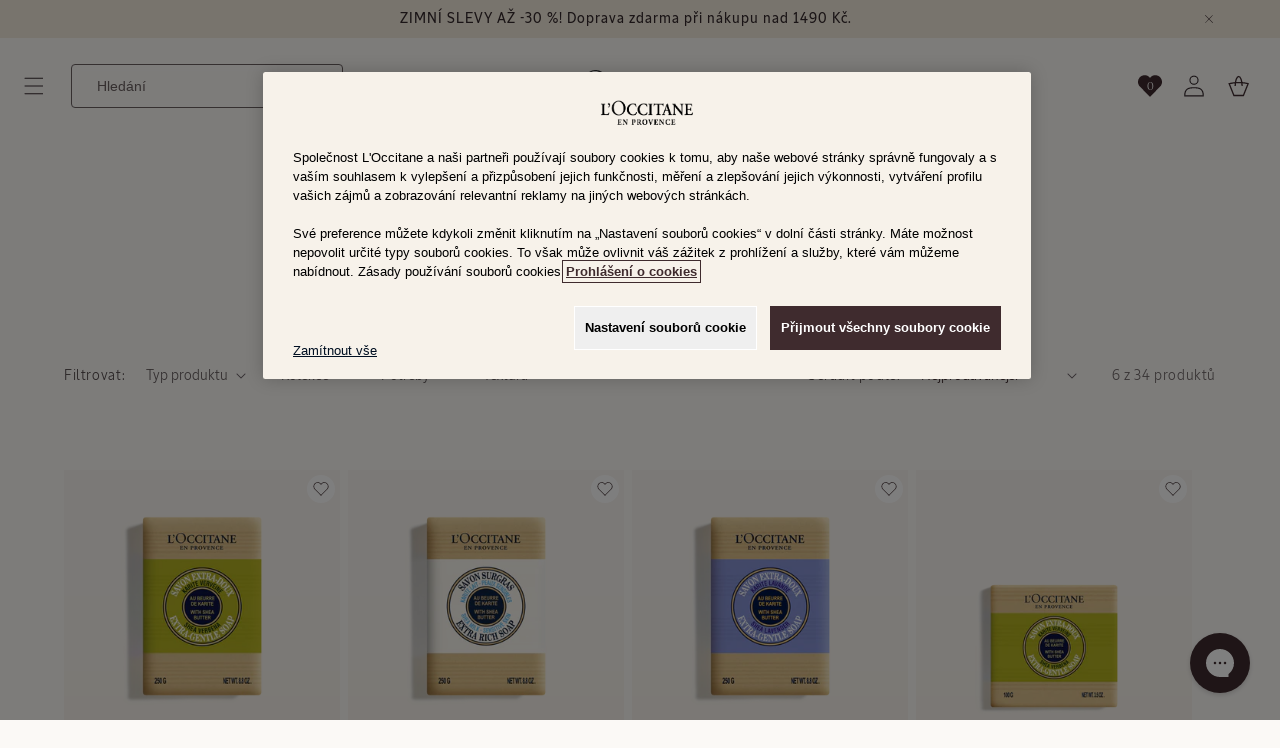

--- FILE ---
content_type: text/html; charset=utf-8
request_url: https://cz.loccitane.com/collections/bambucke-maslo/textura_tuhe
body_size: 70928
content:
<!doctype html>
<html class="js" lang="cs">
  <head>
    
    <script>
  window.addEventListener('DOMContentLoaded', function () {
    window.Shopify.loadFeatures(
      [
        {
          name: 'consent-tracking-api',
          version: '0.1',
        },
      ],
      (error) => {
        if (error) {
          console.warn('Shopify consent tracking API failed to load:', error);
          return;
        }
        // If error is false, the API has loaded and ready to use!
        const currentConsent = window.Shopify.customerPrivacy?.currentVisitorConsent();
        const modifiedConsent = currentConsent;
        Object.entries(currentConsent).forEach(([key, value]) => {
          if (value === 'yes') {
            modifiedConsent[key] = true;
          } else {
            modifiedConsent[key] = false;
          }
        });
        window.Shopify.customerPrivacy?.setTrackingConsent(modifiedConsent);
      }
    );
    const settingsBtns = document.querySelectorAll('a[href="#onetrust"]');
    if (settingsBtns.length > 0) {
      settingsBtns.forEach((btn) => {
        btn.addEventListener('click', function (e) {
          e.preventDefault();
          window.OneTrust?.ToggleInfoDisplay();
        });
      });
    }

    // Monitor OneTrust banner for scroll control
    function monitorOneTrustBanner() {
      const observer = new MutationObserver(function () {
        const banner = document.getElementById('onetrust-banner-sdk');
        const isDesignMode = window.Shopify?.designMode;

        if (banner) {
          const isVisible = window.getComputedStyle(banner).display === 'block';

          if (!isDesignMode) {
            if (isVisible) {
              document.body.style.overflow = 'hidden';
            } else {
              document.body.style.overflow = '';
            }
          }
        }
      });

      // Start observing
      observer.observe(document.body, {
        childList: true,
        subtree: true,
        attributes: true,
        attributeFilter: ['style'],
      });

      // Also check immediately if banner exists
      const banner = document.getElementById('onetrust-banner-sdk');
      const isDesignMode = window.Shopify?.designMode;
      if (banner) {
        const isVisible = window.getComputedStyle(banner).display === 'block';
        if (isVisible && !isDesignMode) {
          document.body.style.overflow = 'hidden';
        }
      }
    }

    function waitForOneTrust() {
      hasOneTrustLoaded();
      let attempts = 0;
      const interval = setInterval(function () {
        if (hasOneTrustLoaded() || attempts > 100) {
          clearInterval(interval);
        }
        attempts++;
      }, 100);
    }

    function hasOneTrustLoaded() {
      if (typeof window.OnetrustActiveGroups === 'string') {
        // Check now
        optanonWrapper();
        // And wrap and trigger after cookie opt-in
        window.OptanonWrapper = optanonWrapper;
        return true;
      }

      return false;
    }

    function optanonWrapper() {
      window.addEventListener(
        'OneTrustGroupsUpdated',
        (event) => {
          setTimeout(() => {
            window.Shopify.customerPrivacy?.setTrackingConsent({
              analytics: event.detail.includes('C0002'),
              marketing: event.detail.includes('C0004'),
              sale_of_data: event.detail.includes('C0004'),
              preferences: event.detail.includes('C0003'),
            });
          });
        },
        1000
      );
    }

    (function () {
      waitForOneTrust();
      monitorOneTrustBanner();
    })();
  });
</script>

<style>
  .footer__content-bottom-wrapper {
    padding-top: 10px;
  }
  .footer__onetrust-settings {
    padding: 15px 0 0;
    display: flex;
    justify-content: center;
  }
  #onetrust-consent-sdk .onetrust-pc-dark-filter {
    display: block;
  }
  #ot-sdk-btn.ot-sdk-show-settings,
  #ot-sdk-btn.optanon-show-settings {
    background-color: rgba(var(--color-button), var(--alpha-button-background));
    border: none;
    color: rgb(var(--color-button-text));
    font-weight: bold;
    font-family: LOccitaneSans-Regular !important;
    font-size: 1.4rem;
    font-weight: 400;
    line-height: 140%;
    letter-spacing: 0;
    border-radius: 5px;
  }
  #ot-sdk-btn.ot-sdk-show-settings:hover,
  #ot-sdk-btn.optanon-show-settings:hover {
    background: #34292c;
    color: rgb(var(--color-button-text));
  }
</style>


    <meta charset="utf-8">
    <meta http-equiv="X-UA-Compatible" content="IE=edge">
    <meta name="viewport" content="width=device-width,initial-scale=1">
    <meta name="theme-color" content="">
    <link rel="canonical" href="https://cz.loccitane.com/collections/bambucke-maslo/textura_tuhe">

    

    
      <meta name="google-site-verification" content="663UVko_EogVwwKB-YWnWnGHfmo_qntAtlapYPRDRgw">
    
<link rel="icon" type="image/png" href="//cz.loccitane.com/cdn/shop/files/512x512.svg?crop=center&height=32&v=1752049630&width=32"><link rel="preconnect" href="https://fonts.shopifycdn.com" crossorigin><title>
      BAMBUCKÉ MÁSLO
 &ndash; tagged "Textura_Tuhé" &ndash; L&#39;Occitane Česká republika</title>

    

    

<meta property="og:site_name" content="L&#39;Occitane Česká republika">
<meta property="og:url" content="https://cz.loccitane.com/collections/bambucke-maslo/textura_tuhe">
<meta property="og:title" content="BAMBUCKÉ MÁSLO">
<meta property="og:type" content="website">
<meta property="og:description" content="Společnost L&#39;OCCITANE přináší to nejlepší pro zářící a jedinečnou krásu, co může Provence nabídnout. Zavázali jsme se zachovat místní dechberoucí přírodu, která nás nikdy nepřestane udivovat. Přírodní, ekologické produkty. "><meta property="og:image" content="http://cz.loccitane.com/cdn/shop/files/logo_for_shopify_4de6700e-0052-42a8-ab00-e5de8434a506.png?v=1630404034">
  <meta property="og:image:secure_url" content="https://cz.loccitane.com/cdn/shop/files/logo_for_shopify_4de6700e-0052-42a8-ab00-e5de8434a506.png?v=1630404034">
  <meta property="og:image:width" content="1200">
  <meta property="og:image:height" content="628"><meta name="twitter:card" content="summary_large_image">
<meta name="twitter:title" content="BAMBUCKÉ MÁSLO">
<meta name="twitter:description" content="Společnost L&#39;OCCITANE přináší to nejlepší pro zářící a jedinečnou krásu, co může Provence nabídnout. Zavázali jsme se zachovat místní dechberoucí přírodu, která nás nikdy nepřestane udivovat. Přírodní, ekologické produkty. ">


    <script src="//cz.loccitane.com/cdn/shop/t/121/assets/constants.js?v=132983761750457495441755779463" defer="defer"></script>
    <script src="//cz.loccitane.com/cdn/shop/t/121/assets/pubsub.js?v=25310214064522200911755779464" defer="defer"></script>
    <script src="//cz.loccitane.com/cdn/shop/t/121/assets/global.js?v=181081481598897563541765965416" defer="defer"></script>
    <script src="//cz.loccitane.com/cdn/shop/t/121/assets/details-disclosure.js?v=105373837315045782181755779461" defer="defer"></script>
    <script src="//cz.loccitane.com/cdn/shop/t/121/assets/details-modal.js?v=25581673532751508451755779461" defer="defer"></script>
    <script src="//cz.loccitane.com/cdn/shop/t/121/assets/search-form.js?v=133129549252120666541755779464" defer="defer"></script>
    <script src="//cz.loccitane.com/cdn/shop/t/121/assets/minimal-stock.js?v=182891710599563138711764924146" defer="defer"></script><script src="//cz.loccitane.com/cdn/shop/t/121/assets/animations.js?v=88693664871331136111755779464" defer="defer"></script><script>window.performance && window.performance.mark && window.performance.mark('shopify.content_for_header.start');</script><meta name="google-site-verification" content="4uIJRcX6Bud0bye3uIMIoE8TRss5dE3SWPGRG5XjMPQ">
<meta id="shopify-digital-wallet" name="shopify-digital-wallet" content="/58189283485/digital_wallets/dialog">
<link rel="alternate" type="application/atom+xml" title="Feed" href="/collections/bambucke-maslo/textura_tuhe.atom" />
<link rel="alternate" type="application/json+oembed" href="https://cz.loccitane.com/collections/bambucke-maslo/textura_tuhe.oembed">
<script async="async" src="/checkouts/internal/preloads.js?locale=cs-CZ"></script>
<script id="shopify-features" type="application/json">{"accessToken":"663bd18691cf9f8e0475abb0aedbe85e","betas":["rich-media-storefront-analytics"],"domain":"cz.loccitane.com","predictiveSearch":true,"shopId":58189283485,"locale":"cs"}</script>
<script>var Shopify = Shopify || {};
Shopify.shop = "loccitane-czech-republic.myshopify.com";
Shopify.locale = "cs";
Shopify.currency = {"active":"CZK","rate":"1.0"};
Shopify.country = "CZ";
Shopify.theme = {"name":"occ-theme-aura\/shop\/cz_theme_B","id":183366123895,"schema_name":"Aura","schema_version":"1.1.0","theme_store_id":null,"role":"main"};
Shopify.theme.handle = "null";
Shopify.theme.style = {"id":null,"handle":null};
Shopify.cdnHost = "cz.loccitane.com/cdn";
Shopify.routes = Shopify.routes || {};
Shopify.routes.root = "/";</script>
<script type="module">!function(o){(o.Shopify=o.Shopify||{}).modules=!0}(window);</script>
<script>!function(o){function n(){var o=[];function n(){o.push(Array.prototype.slice.apply(arguments))}return n.q=o,n}var t=o.Shopify=o.Shopify||{};t.loadFeatures=n(),t.autoloadFeatures=n()}(window);</script>
<script id="shop-js-analytics" type="application/json">{"pageType":"collection"}</script>
<script defer="defer" async type="module" src="//cz.loccitane.com/cdn/shopifycloud/shop-js/modules/v2/client.init-shop-cart-sync_D3xuFVk8.cs.esm.js"></script>
<script defer="defer" async type="module" src="//cz.loccitane.com/cdn/shopifycloud/shop-js/modules/v2/chunk.common_CKKvb8YV.esm.js"></script>
<script type="module">
  await import("//cz.loccitane.com/cdn/shopifycloud/shop-js/modules/v2/client.init-shop-cart-sync_D3xuFVk8.cs.esm.js");
await import("//cz.loccitane.com/cdn/shopifycloud/shop-js/modules/v2/chunk.common_CKKvb8YV.esm.js");

  window.Shopify.SignInWithShop?.initShopCartSync?.({"fedCMEnabled":true,"windoidEnabled":true});

</script>
<script>(function() {
  var isLoaded = false;
  function asyncLoad() {
    if (isLoaded) return;
    isLoaded = true;
    var urls = ["https:\/\/maps.develic.com\/packs\/front.js?shop=loccitane-czech-republic.myshopify.com","https:\/\/config.gorgias.chat\/bundle-loader\/01HQ8Q23HZVW527XBAZ0598R0K?source=shopify1click\u0026shop=loccitane-czech-republic.myshopify.com","https:\/\/last-activity-app.azurewebsites.net\/scripts\/tracking.js?shop=loccitane-czech-republic.myshopify.com","https:\/\/cdn.9gtb.com\/loader.js?g_cvt_id=4e265bf0-e08e-4999-8eb5-641e4ef00970\u0026shop=loccitane-czech-republic.myshopify.com"];
    for (var i = 0; i < urls.length; i++) {
      var s = document.createElement('script');
      s.type = 'text/javascript';
      s.async = true;
      s.src = urls[i];
      var x = document.getElementsByTagName('script')[0];
      x.parentNode.insertBefore(s, x);
    }
  };
  if(window.attachEvent) {
    window.attachEvent('onload', asyncLoad);
  } else {
    window.addEventListener('load', asyncLoad, false);
  }
})();</script>
<script id="__st">var __st={"a":58189283485,"offset":3600,"reqid":"da596b07-3c16-45ed-ad96-dc368ed222b6-1768996926","pageurl":"cz.loccitane.com\/collections\/bambucke-maslo\/textura_tuhe","u":"433b093be733","p":"collection","rtyp":"collection","rid":306324013213};</script>
<script>window.ShopifyPaypalV4VisibilityTracking = true;</script>
<script id="captcha-bootstrap">!function(){'use strict';const t='contact',e='account',n='new_comment',o=[[t,t],['blogs',n],['comments',n],[t,'customer']],c=[[e,'customer_login'],[e,'guest_login'],[e,'recover_customer_password'],[e,'create_customer']],r=t=>t.map((([t,e])=>`form[action*='/${t}']:not([data-nocaptcha='true']) input[name='form_type'][value='${e}']`)).join(','),a=t=>()=>t?[...document.querySelectorAll(t)].map((t=>t.form)):[];function s(){const t=[...o],e=r(t);return a(e)}const i='password',u='form_key',d=['recaptcha-v3-token','g-recaptcha-response','h-captcha-response',i],f=()=>{try{return window.sessionStorage}catch{return}},m='__shopify_v',_=t=>t.elements[u];function p(t,e,n=!1){try{const o=window.sessionStorage,c=JSON.parse(o.getItem(e)),{data:r}=function(t){const{data:e,action:n}=t;return t[m]||n?{data:e,action:n}:{data:t,action:n}}(c);for(const[e,n]of Object.entries(r))t.elements[e]&&(t.elements[e].value=n);n&&o.removeItem(e)}catch(o){console.error('form repopulation failed',{error:o})}}const l='form_type',E='cptcha';function T(t){t.dataset[E]=!0}const w=window,h=w.document,L='Shopify',v='ce_forms',y='captcha';let A=!1;((t,e)=>{const n=(g='f06e6c50-85a8-45c8-87d0-21a2b65856fe',I='https://cdn.shopify.com/shopifycloud/storefront-forms-hcaptcha/ce_storefront_forms_captcha_hcaptcha.v1.5.2.iife.js',D={infoText:'Chráněno technologií hCaptcha',privacyText:'Ochrana osobních údajů',termsText:'Podmínky'},(t,e,n)=>{const o=w[L][v],c=o.bindForm;if(c)return c(t,g,e,D).then(n);var r;o.q.push([[t,g,e,D],n]),r=I,A||(h.body.append(Object.assign(h.createElement('script'),{id:'captcha-provider',async:!0,src:r})),A=!0)});var g,I,D;w[L]=w[L]||{},w[L][v]=w[L][v]||{},w[L][v].q=[],w[L][y]=w[L][y]||{},w[L][y].protect=function(t,e){n(t,void 0,e),T(t)},Object.freeze(w[L][y]),function(t,e,n,w,h,L){const[v,y,A,g]=function(t,e,n){const i=e?o:[],u=t?c:[],d=[...i,...u],f=r(d),m=r(i),_=r(d.filter((([t,e])=>n.includes(e))));return[a(f),a(m),a(_),s()]}(w,h,L),I=t=>{const e=t.target;return e instanceof HTMLFormElement?e:e&&e.form},D=t=>v().includes(t);t.addEventListener('submit',(t=>{const e=I(t);if(!e)return;const n=D(e)&&!e.dataset.hcaptchaBound&&!e.dataset.recaptchaBound,o=_(e),c=g().includes(e)&&(!o||!o.value);(n||c)&&t.preventDefault(),c&&!n&&(function(t){try{if(!f())return;!function(t){const e=f();if(!e)return;const n=_(t);if(!n)return;const o=n.value;o&&e.removeItem(o)}(t);const e=Array.from(Array(32),(()=>Math.random().toString(36)[2])).join('');!function(t,e){_(t)||t.append(Object.assign(document.createElement('input'),{type:'hidden',name:u})),t.elements[u].value=e}(t,e),function(t,e){const n=f();if(!n)return;const o=[...t.querySelectorAll(`input[type='${i}']`)].map((({name:t})=>t)),c=[...d,...o],r={};for(const[a,s]of new FormData(t).entries())c.includes(a)||(r[a]=s);n.setItem(e,JSON.stringify({[m]:1,action:t.action,data:r}))}(t,e)}catch(e){console.error('failed to persist form',e)}}(e),e.submit())}));const S=(t,e)=>{t&&!t.dataset[E]&&(n(t,e.some((e=>e===t))),T(t))};for(const o of['focusin','change'])t.addEventListener(o,(t=>{const e=I(t);D(e)&&S(e,y())}));const B=e.get('form_key'),M=e.get(l),P=B&&M;t.addEventListener('DOMContentLoaded',(()=>{const t=y();if(P)for(const e of t)e.elements[l].value===M&&p(e,B);[...new Set([...A(),...v().filter((t=>'true'===t.dataset.shopifyCaptcha))])].forEach((e=>S(e,t)))}))}(h,new URLSearchParams(w.location.search),n,t,e,['guest_login'])})(!0,!0)}();</script>
<script integrity="sha256-4kQ18oKyAcykRKYeNunJcIwy7WH5gtpwJnB7kiuLZ1E=" data-source-attribution="shopify.loadfeatures" defer="defer" src="//cz.loccitane.com/cdn/shopifycloud/storefront/assets/storefront/load_feature-a0a9edcb.js" crossorigin="anonymous"></script>
<script data-source-attribution="shopify.dynamic_checkout.dynamic.init">var Shopify=Shopify||{};Shopify.PaymentButton=Shopify.PaymentButton||{isStorefrontPortableWallets:!0,init:function(){window.Shopify.PaymentButton.init=function(){};var t=document.createElement("script");t.src="https://cz.loccitane.com/cdn/shopifycloud/portable-wallets/latest/portable-wallets.cs.js",t.type="module",document.head.appendChild(t)}};
</script>
<script data-source-attribution="shopify.dynamic_checkout.buyer_consent">
  function portableWalletsHideBuyerConsent(e){var t=document.getElementById("shopify-buyer-consent"),n=document.getElementById("shopify-subscription-policy-button");t&&n&&(t.classList.add("hidden"),t.setAttribute("aria-hidden","true"),n.removeEventListener("click",e))}function portableWalletsShowBuyerConsent(e){var t=document.getElementById("shopify-buyer-consent"),n=document.getElementById("shopify-subscription-policy-button");t&&n&&(t.classList.remove("hidden"),t.removeAttribute("aria-hidden"),n.addEventListener("click",e))}window.Shopify?.PaymentButton&&(window.Shopify.PaymentButton.hideBuyerConsent=portableWalletsHideBuyerConsent,window.Shopify.PaymentButton.showBuyerConsent=portableWalletsShowBuyerConsent);
</script>
<script data-source-attribution="shopify.dynamic_checkout.cart.bootstrap">document.addEventListener("DOMContentLoaded",(function(){function t(){return document.querySelector("shopify-accelerated-checkout-cart, shopify-accelerated-checkout")}if(t())Shopify.PaymentButton.init();else{new MutationObserver((function(e,n){t()&&(Shopify.PaymentButton.init(),n.disconnect())})).observe(document.body,{childList:!0,subtree:!0})}}));
</script>
<link id="shopify-accelerated-checkout-styles" rel="stylesheet" media="screen" href="https://cz.loccitane.com/cdn/shopifycloud/portable-wallets/latest/accelerated-checkout-backwards-compat.css" crossorigin="anonymous">
<style id="shopify-accelerated-checkout-cart">
        #shopify-buyer-consent {
  margin-top: 1em;
  display: inline-block;
  width: 100%;
}

#shopify-buyer-consent.hidden {
  display: none;
}

#shopify-subscription-policy-button {
  background: none;
  border: none;
  padding: 0;
  text-decoration: underline;
  font-size: inherit;
  cursor: pointer;
}

#shopify-subscription-policy-button::before {
  box-shadow: none;
}

      </style>
<script id="sections-script" data-sections="header" defer="defer" src="//cz.loccitane.com/cdn/shop/t/121/compiled_assets/scripts.js?v=14286"></script>
<script>window.performance && window.performance.mark && window.performance.mark('shopify.content_for_header.end');</script>


    <style data-shopify>
      @font-face {
  font-family: Assistant;
  font-weight: 400;
  font-style: normal;
  font-display: swap;
  src: url("//cz.loccitane.com/cdn/fonts/assistant/assistant_n4.9120912a469cad1cc292572851508ca49d12e768.woff2") format("woff2"),
       url("//cz.loccitane.com/cdn/fonts/assistant/assistant_n4.6e9875ce64e0fefcd3f4446b7ec9036b3ddd2985.woff") format("woff");
}

      @font-face {
  font-family: Assistant;
  font-weight: 700;
  font-style: normal;
  font-display: swap;
  src: url("//cz.loccitane.com/cdn/fonts/assistant/assistant_n7.bf44452348ec8b8efa3aa3068825305886b1c83c.woff2") format("woff2"),
       url("//cz.loccitane.com/cdn/fonts/assistant/assistant_n7.0c887fee83f6b3bda822f1150b912c72da0f7b64.woff") format("woff");
}

      
      
      @font-face {
  font-family: Assistant;
  font-weight: 400;
  font-style: normal;
  font-display: swap;
  src: url("//cz.loccitane.com/cdn/fonts/assistant/assistant_n4.9120912a469cad1cc292572851508ca49d12e768.woff2") format("woff2"),
       url("//cz.loccitane.com/cdn/fonts/assistant/assistant_n4.6e9875ce64e0fefcd3f4446b7ec9036b3ddd2985.woff") format("woff");
}


      
        :root,
        .color-scheme-1 {
          --color-background: 251,249,246;
        
          --gradient-background: #fbf9f6;
        

        

        --color-foreground: 52,41,44;
        --color-background-contrast: 212,190,158;
        --color-shadow: 18,18,18;
        --color-button: 63,43,46;
        --color-button-text: 251,249,246;
        --color-secondary-button: 251,249,246;
        --color-secondary-button-text: 107,97,97;
        --color-link: 107,97,97;
        --color-badge-foreground: 52,41,44;
        --color-badge-background: 251,249,246;
        --color-badge-border: 52,41,44;
        --payment-terms-background-color: rgb(251 249 246);
      }
      
        
        .color-scheme-2 {
          --color-background: 242,233,219;
        
          --gradient-background: #f2e9db;
        

        

        --color-foreground: 107,97,97;
        --color-background-contrast: 208,176,125;
        --color-shadow: 18,18,18;
        --color-button: 63,43,46;
        --color-button-text: 107,97,97;
        --color-secondary-button: 242,233,219;
        --color-secondary-button-text: 107,97,97;
        --color-link: 107,97,97;
        --color-badge-foreground: 107,97,97;
        --color-badge-background: 242,233,219;
        --color-badge-border: 107,97,97;
        --payment-terms-background-color: rgb(242 233 219);
      }
      
        
        .color-scheme-3 {
          --color-background: 36,40,51;
        
          --gradient-background: #242833;
        

        

        --color-foreground: 255,255,255;
        --color-background-contrast: 47,52,66;
        --color-shadow: 18,18,18;
        --color-button: 255,255,255;
        --color-button-text: 0,0,0;
        --color-secondary-button: 36,40,51;
        --color-secondary-button-text: 255,255,255;
        --color-link: 255,255,255;
        --color-badge-foreground: 255,255,255;
        --color-badge-background: 36,40,51;
        --color-badge-border: 255,255,255;
        --payment-terms-background-color: rgb(36 40 51);
      }
      
        
        .color-scheme-4 {
          --color-background: 18,18,18;
        
          --gradient-background: #121212;
        

        

        --color-foreground: 255,255,255;
        --color-background-contrast: 146,146,146;
        --color-shadow: 18,18,18;
        --color-button: 255,255,255;
        --color-button-text: 18,18,18;
        --color-secondary-button: 18,18,18;
        --color-secondary-button-text: 255,255,255;
        --color-link: 255,255,255;
        --color-badge-foreground: 255,255,255;
        --color-badge-background: 18,18,18;
        --color-badge-border: 255,255,255;
        --payment-terms-background-color: rgb(18 18 18);
      }
      
        
        .color-scheme-5 {
          --color-background: 247,242,234;
        
          --gradient-background: #f7f2ea;
        

        

        --color-foreground: 63,43,46;
        --color-background-contrast: 212,185,142;
        --color-shadow: 18,18,18;
        --color-button: 63,43,46;
        --color-button-text: 63,43,46;
        --color-secondary-button: 247,242,234;
        --color-secondary-button-text: 255,255,255;
        --color-link: 255,255,255;
        --color-badge-foreground: 63,43,46;
        --color-badge-background: 247,242,234;
        --color-badge-border: 63,43,46;
        --payment-terms-background-color: rgb(247 242 234);
      }
      

      body, .color-scheme-1, .color-scheme-2, .color-scheme-3, .color-scheme-4, .color-scheme-5 {
        color: rgba(var(--color-foreground), 0.75);
        background-color: rgb(var(--color-background));
      }

      :root {
        --font-body-family: 'LOccitaneSans-Regular', sans-serif;
        --font-body-style: normal;
        --font-body-weight: 400;
        --font-body-weight-bold: 700;

        --font-heading-family: Assistant, sans-serif;
        --font-heading-style: normal;
        --font-heading-weight: 400;

        --font-body-scale: 1.0;
        --font-heading-scale: 1.0;

        --media-padding: px;
        --media-border-opacity: 0.05;
        --media-border-width: 1px;
        --media-radius: 0px;
        --media-shadow-opacity: 0.0;
        --media-shadow-horizontal-offset: 0px;
        --media-shadow-vertical-offset: 4px;
        --media-shadow-blur-radius: 5px;
        --media-shadow-visible: 0;

        --page-width: 120rem;
        --page-width-margin: 0rem;

        --product-card-image-padding: 0.0rem;
        --product-card-corner-radius: 0.0rem;
        --product-card-text-alignment: left;
        --product-card-border-width: 0.0rem;
        --product-card-border-opacity: 0.1;
        --product-card-shadow-opacity: 0.0;
        --product-card-shadow-visible: 0;
        --product-card-shadow-horizontal-offset: 0.0rem;
        --product-card-shadow-vertical-offset: 0.4rem;
        --product-card-shadow-blur-radius: 0.5rem;

        --collection-card-image-padding: 0.0rem;
        --collection-card-corner-radius: 0.0rem;
        --collection-card-text-alignment: left;
        --collection-card-border-width: 0.0rem;
        --collection-card-border-opacity: 0.1;
        --collection-card-shadow-opacity: 0.0;
        --collection-card-shadow-visible: 0;
        --collection-card-shadow-horizontal-offset: 0.0rem;
        --collection-card-shadow-vertical-offset: 0.4rem;
        --collection-card-shadow-blur-radius: 0.5rem;

        --blog-card-image-padding: 0.0rem;
        --blog-card-corner-radius: 0.0rem;
        --blog-card-text-alignment: left;
        --blog-card-border-width: 0.0rem;
        --blog-card-border-opacity: 0.1;
        --blog-card-shadow-opacity: 0.0;
        --blog-card-shadow-visible: 0;
        --blog-card-shadow-horizontal-offset: 0.0rem;
        --blog-card-shadow-vertical-offset: 0.4rem;
        --blog-card-shadow-blur-radius: 0.5rem;

        --badge-corner-radius: 0.0rem;

        --popup-border-width: 1px;
        --popup-border-opacity: 0.1;
        --popup-corner-radius: 10px;
        --popup-shadow-opacity: 0.05;
        --popup-shadow-horizontal-offset: 0px;
        --popup-shadow-vertical-offset: 4px;
        --popup-shadow-blur-radius: 5px;

        --drawer-border-width: 1px;
        --drawer-border-opacity: 0.1;
        --drawer-shadow-opacity: 0.0;
        --drawer-shadow-horizontal-offset: 0px;
        --drawer-shadow-vertical-offset: 4px;
        --drawer-shadow-blur-radius: 5px;

        --spacing-sections-desktop: 0px;
        --spacing-sections-mobile: 0px;

        --grid-desktop-vertical-spacing: 8px;
        --grid-desktop-horizontal-spacing: 8px;
        --grid-mobile-vertical-spacing: 4px;
        --grid-mobile-horizontal-spacing: 4px;

        --text-boxes-border-opacity: 0.1;
        --text-boxes-border-width: 0px;
        --text-boxes-radius: 0px;
        --text-boxes-shadow-opacity: 0.0;
        --text-boxes-shadow-visible: 0;
        --text-boxes-shadow-horizontal-offset: 0px;
        --text-boxes-shadow-vertical-offset: 4px;
        --text-boxes-shadow-blur-radius: 5px;

        --buttons-radius: 4px;
        --buttons-radius-outset: 5px;
        --buttons-border-width: 1px;
        --buttons-border-opacity: 1.0;
        --buttons-shadow-opacity: 0.0;
        --buttons-shadow-visible: 0;
        --buttons-shadow-horizontal-offset: 0px;
        --buttons-shadow-vertical-offset: 4px;
        --buttons-shadow-blur-radius: 5px;
        --buttons-border-offset: 0.3px;

        --inputs-radius: 4px;
        --inputs-border-width: 1px;
        --inputs-border-opacity: 0.55;
        --inputs-shadow-opacity: 0.0;
        --inputs-shadow-horizontal-offset: 0px;
        --inputs-margin-offset: 0px;
        --inputs-shadow-vertical-offset: 4px;
        --inputs-shadow-blur-radius: 5px;
        --inputs-radius-outset: 5px;

        --variant-pills-radius: 40px;
        --variant-pills-border-width: 1px;
        --variant-pills-border-opacity: 0.55;
        --variant-pills-shadow-opacity: 0.0;
        --variant-pills-shadow-horizontal-offset: 0px;
        --variant-pills-shadow-vertical-offset: 4px;
        --variant-pills-shadow-blur-radius: 5px;
      }

      *,
      *::before,
      *::after {
        box-sizing: inherit;
      }

      html {
        box-sizing: border-box;
        font-size: calc(var(--font-body-scale) * 62.5%);
        height: 100%;
      }

      body {
        display: grid;
        grid-template-rows: auto auto 1fr auto;
        grid-template-columns: 100%;
        min-height: 100%;
        margin: 0;
        font-size: 1.5rem;
        line-height: calc(1 + 0.8 / var(--font-body-scale));
        font-family: var(--font-body-family);
        font-style: var(--font-body-style);
        font-weight: var(--font-body-weight);
      }

      @media screen and (min-width: 750px) {
        body {
          font-size: 1.6rem;
        }
      }
    </style>

    <link href="//cz.loccitane.com/cdn/shop/t/121/assets/base.css?v=33309680921926448191759738231" rel="stylesheet" type="text/css" media="all" />
    <link rel="stylesheet" href="//cz.loccitane.com/cdn/shop/t/121/assets/component-cart-items.css?v=93722854600843776811755779466" media="print" onload="this.media='all'"><link href="//cz.loccitane.com/cdn/shop/t/121/assets/component-cart-drawer.css?v=75909213035530171061755779466" rel="stylesheet" type="text/css" media="all" />
      <link href="//cz.loccitane.com/cdn/shop/t/121/assets/component-cart.css?v=91615075437876569951755779461" rel="stylesheet" type="text/css" media="all" />
      <link href="//cz.loccitane.com/cdn/shop/t/121/assets/component-totals.css?v=18275158684680866401755779462" rel="stylesheet" type="text/css" media="all" />
      <link href="//cz.loccitane.com/cdn/shop/t/121/assets/component-price.css?v=84922729874167099741755779461" rel="stylesheet" type="text/css" media="all" />
      <link href="//cz.loccitane.com/cdn/shop/t/121/assets/component-discounts.css?v=152760482443307489271755779464" rel="stylesheet" type="text/css" media="all" />

      <link rel="preload" as="font" href="//cz.loccitane.com/cdn/fonts/assistant/assistant_n4.9120912a469cad1cc292572851508ca49d12e768.woff2" type="font/woff2" crossorigin>
      

      <link rel="preload" as="font" href="//cz.loccitane.com/cdn/fonts/assistant/assistant_n4.9120912a469cad1cc292572851508ca49d12e768.woff2" type="font/woff2" crossorigin>
      
<link
        rel="stylesheet"
        href="//cz.loccitane.com/cdn/shop/t/121/assets/component-predictive-search.css?v=111238348749317525611755779461"
        media="print"
        onload="this.media='all'"
      >

    <script>
      if (Shopify.designMode) {
        document.documentElement.classList.add('shopify-design-mode');
      }
      window.ddjskey = 'BBA99332A1D5A7361F126E66D99E5C';
      window.ddoptions = {};
    </script>
    
<link rel="stylesheet" href="//cz.loccitane.com/cdn/shop/t/121/assets/component-wishlist.css?v=7497660186876478651758783860" media="print" onload="this.media='all'">
      <!-- OneTrust Cookies Consent Notice start for cz.loccitane.com -->

<script src="https://cdn.cookielaw.org/scripttemplates/otSDKStub.js" type="text/javascript" charset="UTF-8" data-domain-script="9a3b2529-c666-4642-b4de-211519f496e8"></script>
<script type="text/javascript">
function OptanonWrapper() { }
</script>
<!-- OneTrust Cookies Consent Notice end for cz.loccitane.com -->
    
  <!-- BEGIN app block: shopify://apps/gorgias-live-chat-helpdesk/blocks/gorgias/a66db725-7b96-4e3f-916e-6c8e6f87aaaa -->
<script defer data-gorgias-loader-chat src="https://config.gorgias.chat/bundle-loader/shopify/loccitane-czech-republic.myshopify.com"></script>


<script defer data-gorgias-loader-convert  src="https://content.9gtb.com/loader.js"></script>


<script defer data-gorgias-loader-mailto-replace  src="https://config.gorgias.help/api/contact-forms/replace-mailto-script.js?shopName=loccitane-czech-republic"></script>


<!-- END app block --><!-- BEGIN app block: shopify://apps/helium-customer-fields/blocks/app-embed/bab58598-3e6a-4377-aaaa-97189b15f131 -->







































<script>
  if ('CF' in window) {
    window.CF.appEmbedEnabled = true;
  } else {
    window.CF = {
      appEmbedEnabled: true,
    };
  }

  window.CF.editAccountFormId = "RxtLaD";
  window.CF.registrationFormId = "4Qtj65";
</script>

<!-- BEGIN app snippet: patch-registration-links -->







































<script>
  function patchRegistrationLinks() {
    const PATCHABLE_LINKS_SELECTOR = 'a[href*="/account/register"]';

    const search = new URLSearchParams(window.location.search);
    const checkoutUrl = search.get('checkout_url');
    const returnUrl = search.get('return_url');

    const redirectUrl = checkoutUrl || returnUrl;
    if (!redirectUrl) return;

    const registrationLinks = Array.from(document.querySelectorAll(PATCHABLE_LINKS_SELECTOR));
    registrationLinks.forEach(link => {
      const url = new URL(link.href);

      url.searchParams.set('return_url', redirectUrl);

      link.href = url.href;
    });
  }

  if (['complete', 'interactive', 'loaded'].includes(document.readyState)) {
    patchRegistrationLinks();
  } else {
    document.addEventListener('DOMContentLoaded', () => patchRegistrationLinks());
  }
</script><!-- END app snippet -->
<!-- BEGIN app snippet: patch-login-grecaptcha-conflict -->







































<script>
  // Fixes a problem where both grecaptcha and hcaptcha response fields are included in the /account/login form submission
  // resulting in a 404 on the /challenge page.
  // This is caused by our triggerShopifyRecaptchaLoad function in initialize-forms.liquid.ejs
  // The fix itself just removes the unnecessary g-recaptcha-response input

  function patchLoginGrecaptchaConflict() {
    Array.from(document.querySelectorAll('form')).forEach(form => {
      form.addEventListener('submit', e => {
        const grecaptchaResponse = form.querySelector('[name="g-recaptcha-response"]');
        const hcaptchaResponse = form.querySelector('[name="h-captcha-response"]');

        if (grecaptchaResponse && hcaptchaResponse) {
          // Can't use both. Only keep hcaptcha response field.
          grecaptchaResponse.parentElement.removeChild(grecaptchaResponse);
        }
      })
    })
  }

  if (['complete', 'interactive', 'loaded'].includes(document.readyState)) {
    patchLoginGrecaptchaConflict();
  } else {
    document.addEventListener('DOMContentLoaded', () => patchLoginGrecaptchaConflict());
  }
</script><!-- END app snippet -->
<!-- BEGIN app snippet: embed-data -->


























































<script>
  window.CF.version = "5.1.3";
  window.CF.environment = 
  {
  
  "domain": "loccitane-czech-republic.myshopify.com",
  "servicesToken": "1768996927:48eb902d531f51dcbbf4ae1155abf607f1ea8f7fcbc983de678182fdbe63ca2c",
  "baseApiUrl": "https:\/\/app.customerfields.com",
  "captchaSiteKey": "6LeNMkoeAAAAAOv3p76HJpybZtwIc_FszAbod_sW",
  "captchaEnabled": false,
  "proxyPath": "\/tools\/customr",
  "countries": [{"name":"Afghanistan","code":"AF"},{"name":"Åland Islands","code":"AX"},{"name":"Albania","code":"AL"},{"name":"Algeria","code":"DZ"},{"name":"Andorra","code":"AD"},{"name":"Angola","code":"AO"},{"name":"Anguilla","code":"AI"},{"name":"Antigua \u0026 Barbuda","code":"AG"},{"name":"Argentina","code":"AR","provinces":[{"name":"Buenos Aires Province","code":"B"},{"name":"Catamarca","code":"K"},{"name":"Chaco","code":"H"},{"name":"Chubut","code":"U"},{"name":"Buenos Aires (Autonomous City)","code":"C"},{"name":"Córdoba","code":"X"},{"name":"Corrientes","code":"W"},{"name":"Entre Ríos","code":"E"},{"name":"Formosa","code":"P"},{"name":"Jujuy","code":"Y"},{"name":"La Pampa","code":"L"},{"name":"La Rioja","code":"F"},{"name":"Mendoza","code":"M"},{"name":"Misiones","code":"N"},{"name":"Neuquén","code":"Q"},{"name":"Río Negro","code":"R"},{"name":"Salta","code":"A"},{"name":"San Juan","code":"J"},{"name":"San Luis","code":"D"},{"name":"Santa Cruz","code":"Z"},{"name":"Santa Fe","code":"S"},{"name":"Santiago del Estero","code":"G"},{"name":"Tierra del Fuego","code":"V"},{"name":"Tucumán","code":"T"}]},{"name":"Armenia","code":"AM"},{"name":"Aruba","code":"AW"},{"name":"Ascension Island","code":"AC"},{"name":"Australia","code":"AU","provinces":[{"name":"Australian Capital Territory","code":"ACT"},{"name":"New South Wales","code":"NSW"},{"name":"Northern Territory","code":"NT"},{"name":"Queensland","code":"QLD"},{"name":"South Australia","code":"SA"},{"name":"Tasmania","code":"TAS"},{"name":"Victoria","code":"VIC"},{"name":"Western Australia","code":"WA"}]},{"name":"Austria","code":"AT"},{"name":"Azerbaijan","code":"AZ"},{"name":"Bahamas","code":"BS"},{"name":"Bahrain","code":"BH"},{"name":"Bangladesh","code":"BD"},{"name":"Barbados","code":"BB"},{"name":"Belarus","code":"BY"},{"name":"Belgium","code":"BE"},{"name":"Belize","code":"BZ"},{"name":"Benin","code":"BJ"},{"name":"Bermuda","code":"BM"},{"name":"Bhutan","code":"BT"},{"name":"Bolivia","code":"BO"},{"name":"Bosnia \u0026 Herzegovina","code":"BA"},{"name":"Botswana","code":"BW"},{"name":"Brazil","code":"BR","provinces":[{"name":"Acre","code":"AC"},{"name":"Alagoas","code":"AL"},{"name":"Amapá","code":"AP"},{"name":"Amazonas","code":"AM"},{"name":"Bahia","code":"BA"},{"name":"Ceará","code":"CE"},{"name":"Federal District","code":"DF"},{"name":"Espírito Santo","code":"ES"},{"name":"Goiás","code":"GO"},{"name":"Maranhão","code":"MA"},{"name":"Mato Grosso","code":"MT"},{"name":"Mato Grosso do Sul","code":"MS"},{"name":"Minas Gerais","code":"MG"},{"name":"Pará","code":"PA"},{"name":"Paraíba","code":"PB"},{"name":"Paraná","code":"PR"},{"name":"Pernambuco","code":"PE"},{"name":"Piauí","code":"PI"},{"name":"Rio Grande do Norte","code":"RN"},{"name":"Rio Grande do Sul","code":"RS"},{"name":"Rio de Janeiro","code":"RJ"},{"name":"Rondônia","code":"RO"},{"name":"Roraima","code":"RR"},{"name":"Santa Catarina","code":"SC"},{"name":"São Paulo","code":"SP"},{"name":"Sergipe","code":"SE"},{"name":"Tocantins","code":"TO"}]},{"name":"British Indian Ocean Territory","code":"IO"},{"name":"British Virgin Islands","code":"VG"},{"name":"Brunei","code":"BN"},{"name":"Bulgaria","code":"BG"},{"name":"Burkina Faso","code":"BF"},{"name":"Burundi","code":"BI"},{"name":"Cambodia","code":"KH"},{"name":"Cameroon","code":"CM"},{"name":"Canada","code":"CA","provinces":[{"name":"Alberta","code":"AB"},{"name":"British Columbia","code":"BC"},{"name":"Manitoba","code":"MB"},{"name":"New Brunswick","code":"NB"},{"name":"Newfoundland and Labrador","code":"NL"},{"name":"Northwest Territories","code":"NT"},{"name":"Nova Scotia","code":"NS"},{"name":"Nunavut","code":"NU"},{"name":"Ontario","code":"ON"},{"name":"Prince Edward Island","code":"PE"},{"name":"Quebec","code":"QC"},{"name":"Saskatchewan","code":"SK"},{"name":"Yukon","code":"YT"}]},{"name":"Cape Verde","code":"CV"},{"name":"Caribbean Netherlands","code":"BQ"},{"name":"Cayman Islands","code":"KY"},{"name":"Central African Republic","code":"CF"},{"name":"Chad","code":"TD"},{"name":"Chile","code":"CL","provinces":[{"name":"Arica y Parinacota","code":"AP"},{"name":"Tarapacá","code":"TA"},{"name":"Antofagasta","code":"AN"},{"name":"Atacama","code":"AT"},{"name":"Coquimbo","code":"CO"},{"name":"Valparaíso","code":"VS"},{"name":"Santiago Metropolitan","code":"RM"},{"name":"Libertador General Bernardo O’Higgins","code":"LI"},{"name":"Maule","code":"ML"},{"name":"Ñuble","code":"NB"},{"name":"Bío Bío","code":"BI"},{"name":"Araucanía","code":"AR"},{"name":"Los Ríos","code":"LR"},{"name":"Los Lagos","code":"LL"},{"name":"Aysén","code":"AI"},{"name":"Magallanes Region","code":"MA"}]},{"name":"China","code":"CN","provinces":[{"name":"Anhui","code":"AH"},{"name":"Beijing","code":"BJ"},{"name":"Chongqing","code":"CQ"},{"name":"Fujian","code":"FJ"},{"name":"Gansu","code":"GS"},{"name":"Guangdong","code":"GD"},{"name":"Guangxi","code":"GX"},{"name":"Guizhou","code":"GZ"},{"name":"Hainan","code":"HI"},{"name":"Hebei","code":"HE"},{"name":"Heilongjiang","code":"HL"},{"name":"Henan","code":"HA"},{"name":"Hubei","code":"HB"},{"name":"Hunan","code":"HN"},{"name":"Inner Mongolia","code":"NM"},{"name":"Jiangsu","code":"JS"},{"name":"Jiangxi","code":"JX"},{"name":"Jilin","code":"JL"},{"name":"Liaoning","code":"LN"},{"name":"Ningxia","code":"NX"},{"name":"Qinghai","code":"QH"},{"name":"Shaanxi","code":"SN"},{"name":"Shandong","code":"SD"},{"name":"Shanghai","code":"SH"},{"name":"Shanxi","code":"SX"},{"name":"Sichuan","code":"SC"},{"name":"Tianjin","code":"TJ"},{"name":"Xinjiang","code":"XJ"},{"name":"Tibet","code":"YZ"},{"name":"Yunnan","code":"YN"},{"name":"Zhejiang","code":"ZJ"}]},{"name":"Christmas Island","code":"CX"},{"name":"Cocos (Keeling) Islands","code":"CC"},{"name":"Colombia","code":"CO","provinces":[{"name":"Capital District","code":"DC"},{"name":"Amazonas","code":"AMA"},{"name":"Antioquia","code":"ANT"},{"name":"Arauca","code":"ARA"},{"name":"Atlántico","code":"ATL"},{"name":"Bolívar","code":"BOL"},{"name":"Boyacá","code":"BOY"},{"name":"Caldas","code":"CAL"},{"name":"Caquetá","code":"CAQ"},{"name":"Casanare","code":"CAS"},{"name":"Cauca","code":"CAU"},{"name":"Cesar","code":"CES"},{"name":"Chocó","code":"CHO"},{"name":"Córdoba","code":"COR"},{"name":"Cundinamarca","code":"CUN"},{"name":"Guainía","code":"GUA"},{"name":"Guaviare","code":"GUV"},{"name":"Huila","code":"HUI"},{"name":"La Guajira","code":"LAG"},{"name":"Magdalena","code":"MAG"},{"name":"Meta","code":"MET"},{"name":"Nariño","code":"NAR"},{"name":"Norte de Santander","code":"NSA"},{"name":"Putumayo","code":"PUT"},{"name":"Quindío","code":"QUI"},{"name":"Risaralda","code":"RIS"},{"name":"San Andrés \u0026 Providencia","code":"SAP"},{"name":"Santander","code":"SAN"},{"name":"Sucre","code":"SUC"},{"name":"Tolima","code":"TOL"},{"name":"Valle del Cauca","code":"VAC"},{"name":"Vaupés","code":"VAU"},{"name":"Vichada","code":"VID"}]},{"name":"Comoros","code":"KM"},{"name":"Congo - Brazzaville","code":"CG"},{"name":"Congo - Kinshasa","code":"CD"},{"name":"Cook Islands","code":"CK"},{"name":"Costa Rica","code":"CR","provinces":[{"name":"Alajuela","code":"CR-A"},{"name":"Cartago","code":"CR-C"},{"name":"Guanacaste","code":"CR-G"},{"name":"Heredia","code":"CR-H"},{"name":"Limón","code":"CR-L"},{"name":"Puntarenas","code":"CR-P"},{"name":"San José","code":"CR-SJ"}]},{"name":"Croatia","code":"HR"},{"name":"Curaçao","code":"CW"},{"name":"Cyprus","code":"CY"},{"name":"Czechia","code":"CZ"},{"name":"Côte d’Ivoire","code":"CI"},{"name":"Denmark","code":"DK"},{"name":"Djibouti","code":"DJ"},{"name":"Dominica","code":"DM"},{"name":"Dominican Republic","code":"DO"},{"name":"Ecuador","code":"EC"},{"name":"Egypt","code":"EG","provinces":[{"name":"6th of October","code":"SU"},{"name":"Al Sharqia","code":"SHR"},{"name":"Alexandria","code":"ALX"},{"name":"Aswan","code":"ASN"},{"name":"Asyut","code":"AST"},{"name":"Beheira","code":"BH"},{"name":"Beni Suef","code":"BNS"},{"name":"Cairo","code":"C"},{"name":"Dakahlia","code":"DK"},{"name":"Damietta","code":"DT"},{"name":"Faiyum","code":"FYM"},{"name":"Gharbia","code":"GH"},{"name":"Giza","code":"GZ"},{"name":"Helwan","code":"HU"},{"name":"Ismailia","code":"IS"},{"name":"Kafr el-Sheikh","code":"KFS"},{"name":"Luxor","code":"LX"},{"name":"Matrouh","code":"MT"},{"name":"Minya","code":"MN"},{"name":"Monufia","code":"MNF"},{"name":"New Valley","code":"WAD"},{"name":"North Sinai","code":"SIN"},{"name":"Port Said","code":"PTS"},{"name":"Qalyubia","code":"KB"},{"name":"Qena","code":"KN"},{"name":"Red Sea","code":"BA"},{"name":"Sohag","code":"SHG"},{"name":"South Sinai","code":"JS"},{"name":"Suez","code":"SUZ"}]},{"name":"El Salvador","code":"SV","provinces":[{"name":"Ahuachapán","code":"SV-AH"},{"name":"Cabañas","code":"SV-CA"},{"name":"Chalatenango","code":"SV-CH"},{"name":"Cuscatlán","code":"SV-CU"},{"name":"La Libertad","code":"SV-LI"},{"name":"La Paz","code":"SV-PA"},{"name":"La Unión","code":"SV-UN"},{"name":"Morazán","code":"SV-MO"},{"name":"San Miguel","code":"SV-SM"},{"name":"San Salvador","code":"SV-SS"},{"name":"San Vicente","code":"SV-SV"},{"name":"Santa Ana","code":"SV-SA"},{"name":"Sonsonate","code":"SV-SO"},{"name":"Usulután","code":"SV-US"}]},{"name":"Equatorial Guinea","code":"GQ"},{"name":"Eritrea","code":"ER"},{"name":"Estonia","code":"EE"},{"name":"Eswatini","code":"SZ"},{"name":"Ethiopia","code":"ET"},{"name":"Falkland Islands","code":"FK"},{"name":"Faroe Islands","code":"FO"},{"name":"Fiji","code":"FJ"},{"name":"Finland","code":"FI"},{"name":"France","code":"FR"},{"name":"French Guiana","code":"GF"},{"name":"French Polynesia","code":"PF"},{"name":"French Southern Territories","code":"TF"},{"name":"Gabon","code":"GA"},{"name":"Gambia","code":"GM"},{"name":"Georgia","code":"GE"},{"name":"Germany","code":"DE"},{"name":"Ghana","code":"GH"},{"name":"Gibraltar","code":"GI"},{"name":"Greece","code":"GR"},{"name":"Greenland","code":"GL"},{"name":"Grenada","code":"GD"},{"name":"Guadeloupe","code":"GP"},{"name":"Guatemala","code":"GT","provinces":[{"name":"Alta Verapaz","code":"AVE"},{"name":"Baja Verapaz","code":"BVE"},{"name":"Chimaltenango","code":"CMT"},{"name":"Chiquimula","code":"CQM"},{"name":"El Progreso","code":"EPR"},{"name":"Escuintla","code":"ESC"},{"name":"Guatemala","code":"GUA"},{"name":"Huehuetenango","code":"HUE"},{"name":"Izabal","code":"IZA"},{"name":"Jalapa","code":"JAL"},{"name":"Jutiapa","code":"JUT"},{"name":"Petén","code":"PET"},{"name":"Quetzaltenango","code":"QUE"},{"name":"Quiché","code":"QUI"},{"name":"Retalhuleu","code":"RET"},{"name":"Sacatepéquez","code":"SAC"},{"name":"San Marcos","code":"SMA"},{"name":"Santa Rosa","code":"SRO"},{"name":"Sololá","code":"SOL"},{"name":"Suchitepéquez","code":"SUC"},{"name":"Totonicapán","code":"TOT"},{"name":"Zacapa","code":"ZAC"}]},{"name":"Guernsey","code":"GG"},{"name":"Guinea","code":"GN"},{"name":"Guinea-Bissau","code":"GW"},{"name":"Guyana","code":"GY"},{"name":"Haiti","code":"HT"},{"name":"Honduras","code":"HN"},{"name":"Hong Kong SAR","code":"HK","provinces":[{"name":"Hong Kong Island","code":"HK"},{"name":"Kowloon","code":"KL"},{"name":"New Territories","code":"NT"}]},{"name":"Hungary","code":"HU"},{"name":"Iceland","code":"IS"},{"name":"India","code":"IN","provinces":[{"name":"Andaman and Nicobar Islands","code":"AN"},{"name":"Andhra Pradesh","code":"AP"},{"name":"Arunachal Pradesh","code":"AR"},{"name":"Assam","code":"AS"},{"name":"Bihar","code":"BR"},{"name":"Chandigarh","code":"CH"},{"name":"Chhattisgarh","code":"CG"},{"name":"Dadra and Nagar Haveli","code":"DN"},{"name":"Daman and Diu","code":"DD"},{"name":"Delhi","code":"DL"},{"name":"Goa","code":"GA"},{"name":"Gujarat","code":"GJ"},{"name":"Haryana","code":"HR"},{"name":"Himachal Pradesh","code":"HP"},{"name":"Jammu and Kashmir","code":"JK"},{"name":"Jharkhand","code":"JH"},{"name":"Karnataka","code":"KA"},{"name":"Kerala","code":"KL"},{"name":"Ladakh","code":"LA"},{"name":"Lakshadweep","code":"LD"},{"name":"Madhya Pradesh","code":"MP"},{"name":"Maharashtra","code":"MH"},{"name":"Manipur","code":"MN"},{"name":"Meghalaya","code":"ML"},{"name":"Mizoram","code":"MZ"},{"name":"Nagaland","code":"NL"},{"name":"Odisha","code":"OR"},{"name":"Puducherry","code":"PY"},{"name":"Punjab","code":"PB"},{"name":"Rajasthan","code":"RJ"},{"name":"Sikkim","code":"SK"},{"name":"Tamil Nadu","code":"TN"},{"name":"Telangana","code":"TS"},{"name":"Tripura","code":"TR"},{"name":"Uttar Pradesh","code":"UP"},{"name":"Uttarakhand","code":"UK"},{"name":"West Bengal","code":"WB"}]},{"name":"Indonesia","code":"ID","provinces":[{"name":"Aceh","code":"AC"},{"name":"Bali","code":"BA"},{"name":"Bangka–Belitung Islands","code":"BB"},{"name":"Banten","code":"BT"},{"name":"Bengkulu","code":"BE"},{"name":"Gorontalo","code":"GO"},{"name":"Jakarta","code":"JK"},{"name":"Jambi","code":"JA"},{"name":"West Java","code":"JB"},{"name":"Central Java","code":"JT"},{"name":"East Java","code":"JI"},{"name":"West Kalimantan","code":"KB"},{"name":"South Kalimantan","code":"KS"},{"name":"Central Kalimantan","code":"KT"},{"name":"East Kalimantan","code":"KI"},{"name":"North Kalimantan","code":"KU"},{"name":"Riau Islands","code":"KR"},{"name":"Lampung","code":"LA"},{"name":"Maluku","code":"MA"},{"name":"North Maluku","code":"MU"},{"name":"North Sumatra","code":"SU"},{"name":"West Nusa Tenggara","code":"NB"},{"name":"East Nusa Tenggara","code":"NT"},{"name":"Papua","code":"PA"},{"name":"West Papua","code":"PB"},{"name":"Riau","code":"RI"},{"name":"South Sumatra","code":"SS"},{"name":"West Sulawesi","code":"SR"},{"name":"South Sulawesi","code":"SN"},{"name":"Central Sulawesi","code":"ST"},{"name":"Southeast Sulawesi","code":"SG"},{"name":"North Sulawesi","code":"SA"},{"name":"West Sumatra","code":"SB"},{"name":"Yogyakarta","code":"YO"}]},{"name":"Iraq","code":"IQ"},{"name":"Ireland","code":"IE","provinces":[{"name":"Carlow","code":"CW"},{"name":"Cavan","code":"CN"},{"name":"Clare","code":"CE"},{"name":"Cork","code":"CO"},{"name":"Donegal","code":"DL"},{"name":"Dublin","code":"D"},{"name":"Galway","code":"G"},{"name":"Kerry","code":"KY"},{"name":"Kildare","code":"KE"},{"name":"Kilkenny","code":"KK"},{"name":"Laois","code":"LS"},{"name":"Leitrim","code":"LM"},{"name":"Limerick","code":"LK"},{"name":"Longford","code":"LD"},{"name":"Louth","code":"LH"},{"name":"Mayo","code":"MO"},{"name":"Meath","code":"MH"},{"name":"Monaghan","code":"MN"},{"name":"Offaly","code":"OY"},{"name":"Roscommon","code":"RN"},{"name":"Sligo","code":"SO"},{"name":"Tipperary","code":"TA"},{"name":"Waterford","code":"WD"},{"name":"Westmeath","code":"WH"},{"name":"Wexford","code":"WX"},{"name":"Wicklow","code":"WW"}]},{"name":"Isle of Man","code":"IM"},{"name":"Israel","code":"IL"},{"name":"Italy","code":"IT","provinces":[{"name":"Agrigento","code":"AG"},{"name":"Alessandria","code":"AL"},{"name":"Ancona","code":"AN"},{"name":"Aosta Valley","code":"AO"},{"name":"Arezzo","code":"AR"},{"name":"Ascoli Piceno","code":"AP"},{"name":"Asti","code":"AT"},{"name":"Avellino","code":"AV"},{"name":"Bari","code":"BA"},{"name":"Barletta-Andria-Trani","code":"BT"},{"name":"Belluno","code":"BL"},{"name":"Benevento","code":"BN"},{"name":"Bergamo","code":"BG"},{"name":"Biella","code":"BI"},{"name":"Bologna","code":"BO"},{"name":"South Tyrol","code":"BZ"},{"name":"Brescia","code":"BS"},{"name":"Brindisi","code":"BR"},{"name":"Cagliari","code":"CA"},{"name":"Caltanissetta","code":"CL"},{"name":"Campobasso","code":"CB"},{"name":"Carbonia-Iglesias","code":"CI"},{"name":"Caserta","code":"CE"},{"name":"Catania","code":"CT"},{"name":"Catanzaro","code":"CZ"},{"name":"Chieti","code":"CH"},{"name":"Como","code":"CO"},{"name":"Cosenza","code":"CS"},{"name":"Cremona","code":"CR"},{"name":"Crotone","code":"KR"},{"name":"Cuneo","code":"CN"},{"name":"Enna","code":"EN"},{"name":"Fermo","code":"FM"},{"name":"Ferrara","code":"FE"},{"name":"Florence","code":"FI"},{"name":"Foggia","code":"FG"},{"name":"Forlì-Cesena","code":"FC"},{"name":"Frosinone","code":"FR"},{"name":"Genoa","code":"GE"},{"name":"Gorizia","code":"GO"},{"name":"Grosseto","code":"GR"},{"name":"Imperia","code":"IM"},{"name":"Isernia","code":"IS"},{"name":"L’Aquila","code":"AQ"},{"name":"La Spezia","code":"SP"},{"name":"Latina","code":"LT"},{"name":"Lecce","code":"LE"},{"name":"Lecco","code":"LC"},{"name":"Livorno","code":"LI"},{"name":"Lodi","code":"LO"},{"name":"Lucca","code":"LU"},{"name":"Macerata","code":"MC"},{"name":"Mantua","code":"MN"},{"name":"Massa and Carrara","code":"MS"},{"name":"Matera","code":"MT"},{"name":"Medio Campidano","code":"VS"},{"name":"Messina","code":"ME"},{"name":"Milan","code":"MI"},{"name":"Modena","code":"MO"},{"name":"Monza and Brianza","code":"MB"},{"name":"Naples","code":"NA"},{"name":"Novara","code":"NO"},{"name":"Nuoro","code":"NU"},{"name":"Ogliastra","code":"OG"},{"name":"Olbia-Tempio","code":"OT"},{"name":"Oristano","code":"OR"},{"name":"Padua","code":"PD"},{"name":"Palermo","code":"PA"},{"name":"Parma","code":"PR"},{"name":"Pavia","code":"PV"},{"name":"Perugia","code":"PG"},{"name":"Pesaro and Urbino","code":"PU"},{"name":"Pescara","code":"PE"},{"name":"Piacenza","code":"PC"},{"name":"Pisa","code":"PI"},{"name":"Pistoia","code":"PT"},{"name":"Pordenone","code":"PN"},{"name":"Potenza","code":"PZ"},{"name":"Prato","code":"PO"},{"name":"Ragusa","code":"RG"},{"name":"Ravenna","code":"RA"},{"name":"Reggio Calabria","code":"RC"},{"name":"Reggio Emilia","code":"RE"},{"name":"Rieti","code":"RI"},{"name":"Rimini","code":"RN"},{"name":"Rome","code":"RM"},{"name":"Rovigo","code":"RO"},{"name":"Salerno","code":"SA"},{"name":"Sassari","code":"SS"},{"name":"Savona","code":"SV"},{"name":"Siena","code":"SI"},{"name":"Syracuse","code":"SR"},{"name":"Sondrio","code":"SO"},{"name":"Taranto","code":"TA"},{"name":"Teramo","code":"TE"},{"name":"Terni","code":"TR"},{"name":"Turin","code":"TO"},{"name":"Trapani","code":"TP"},{"name":"Trentino","code":"TN"},{"name":"Treviso","code":"TV"},{"name":"Trieste","code":"TS"},{"name":"Udine","code":"UD"},{"name":"Varese","code":"VA"},{"name":"Venice","code":"VE"},{"name":"Verbano-Cusio-Ossola","code":"VB"},{"name":"Vercelli","code":"VC"},{"name":"Verona","code":"VR"},{"name":"Vibo Valentia","code":"VV"},{"name":"Vicenza","code":"VI"},{"name":"Viterbo","code":"VT"}]},{"name":"Jamaica","code":"JM"},{"name":"Japan","code":"JP","provinces":[{"name":"Hokkaido","code":"JP-01"},{"name":"Aomori","code":"JP-02"},{"name":"Iwate","code":"JP-03"},{"name":"Miyagi","code":"JP-04"},{"name":"Akita","code":"JP-05"},{"name":"Yamagata","code":"JP-06"},{"name":"Fukushima","code":"JP-07"},{"name":"Ibaraki","code":"JP-08"},{"name":"Tochigi","code":"JP-09"},{"name":"Gunma","code":"JP-10"},{"name":"Saitama","code":"JP-11"},{"name":"Chiba","code":"JP-12"},{"name":"Tokyo","code":"JP-13"},{"name":"Kanagawa","code":"JP-14"},{"name":"Niigata","code":"JP-15"},{"name":"Toyama","code":"JP-16"},{"name":"Ishikawa","code":"JP-17"},{"name":"Fukui","code":"JP-18"},{"name":"Yamanashi","code":"JP-19"},{"name":"Nagano","code":"JP-20"},{"name":"Gifu","code":"JP-21"},{"name":"Shizuoka","code":"JP-22"},{"name":"Aichi","code":"JP-23"},{"name":"Mie","code":"JP-24"},{"name":"Shiga","code":"JP-25"},{"name":"Kyoto","code":"JP-26"},{"name":"Osaka","code":"JP-27"},{"name":"Hyogo","code":"JP-28"},{"name":"Nara","code":"JP-29"},{"name":"Wakayama","code":"JP-30"},{"name":"Tottori","code":"JP-31"},{"name":"Shimane","code":"JP-32"},{"name":"Okayama","code":"JP-33"},{"name":"Hiroshima","code":"JP-34"},{"name":"Yamaguchi","code":"JP-35"},{"name":"Tokushima","code":"JP-36"},{"name":"Kagawa","code":"JP-37"},{"name":"Ehime","code":"JP-38"},{"name":"Kochi","code":"JP-39"},{"name":"Fukuoka","code":"JP-40"},{"name":"Saga","code":"JP-41"},{"name":"Nagasaki","code":"JP-42"},{"name":"Kumamoto","code":"JP-43"},{"name":"Oita","code":"JP-44"},{"name":"Miyazaki","code":"JP-45"},{"name":"Kagoshima","code":"JP-46"},{"name":"Okinawa","code":"JP-47"}]},{"name":"Jersey","code":"JE"},{"name":"Jordan","code":"JO"},{"name":"Kazakhstan","code":"KZ"},{"name":"Kenya","code":"KE"},{"name":"Kiribati","code":"KI"},{"name":"Kosovo","code":"XK"},{"name":"Kuwait","code":"KW","provinces":[{"name":"Al Ahmadi","code":"KW-AH"},{"name":"Al Asimah","code":"KW-KU"},{"name":"Al Farwaniyah","code":"KW-FA"},{"name":"Al Jahra","code":"KW-JA"},{"name":"Hawalli","code":"KW-HA"},{"name":"Mubarak Al-Kabeer","code":"KW-MU"}]},{"name":"Kyrgyzstan","code":"KG"},{"name":"Laos","code":"LA"},{"name":"Latvia","code":"LV"},{"name":"Lebanon","code":"LB"},{"name":"Lesotho","code":"LS"},{"name":"Liberia","code":"LR"},{"name":"Libya","code":"LY"},{"name":"Liechtenstein","code":"LI"},{"name":"Lithuania","code":"LT"},{"name":"Luxembourg","code":"LU"},{"name":"Macao SAR","code":"MO"},{"name":"Madagascar","code":"MG"},{"name":"Malawi","code":"MW"},{"name":"Malaysia","code":"MY","provinces":[{"name":"Johor","code":"JHR"},{"name":"Kedah","code":"KDH"},{"name":"Kelantan","code":"KTN"},{"name":"Kuala Lumpur","code":"KUL"},{"name":"Labuan","code":"LBN"},{"name":"Malacca","code":"MLK"},{"name":"Negeri Sembilan","code":"NSN"},{"name":"Pahang","code":"PHG"},{"name":"Penang","code":"PNG"},{"name":"Perak","code":"PRK"},{"name":"Perlis","code":"PLS"},{"name":"Putrajaya","code":"PJY"},{"name":"Sabah","code":"SBH"},{"name":"Sarawak","code":"SWK"},{"name":"Selangor","code":"SGR"},{"name":"Terengganu","code":"TRG"}]},{"name":"Maldives","code":"MV"},{"name":"Mali","code":"ML"},{"name":"Malta","code":"MT"},{"name":"Martinique","code":"MQ"},{"name":"Mauritania","code":"MR"},{"name":"Mauritius","code":"MU"},{"name":"Mayotte","code":"YT"},{"name":"Mexico","code":"MX","provinces":[{"name":"Aguascalientes","code":"AGS"},{"name":"Baja California","code":"BC"},{"name":"Baja California Sur","code":"BCS"},{"name":"Campeche","code":"CAMP"},{"name":"Chiapas","code":"CHIS"},{"name":"Chihuahua","code":"CHIH"},{"name":"Ciudad de Mexico","code":"DF"},{"name":"Coahuila","code":"COAH"},{"name":"Colima","code":"COL"},{"name":"Durango","code":"DGO"},{"name":"Guanajuato","code":"GTO"},{"name":"Guerrero","code":"GRO"},{"name":"Hidalgo","code":"HGO"},{"name":"Jalisco","code":"JAL"},{"name":"Mexico State","code":"MEX"},{"name":"Michoacán","code":"MICH"},{"name":"Morelos","code":"MOR"},{"name":"Nayarit","code":"NAY"},{"name":"Nuevo León","code":"NL"},{"name":"Oaxaca","code":"OAX"},{"name":"Puebla","code":"PUE"},{"name":"Querétaro","code":"QRO"},{"name":"Quintana Roo","code":"Q ROO"},{"name":"San Luis Potosí","code":"SLP"},{"name":"Sinaloa","code":"SIN"},{"name":"Sonora","code":"SON"},{"name":"Tabasco","code":"TAB"},{"name":"Tamaulipas","code":"TAMPS"},{"name":"Tlaxcala","code":"TLAX"},{"name":"Veracruz","code":"VER"},{"name":"Yucatán","code":"YUC"},{"name":"Zacatecas","code":"ZAC"}]},{"name":"Moldova","code":"MD"},{"name":"Monaco","code":"MC"},{"name":"Mongolia","code":"MN"},{"name":"Montenegro","code":"ME"},{"name":"Montserrat","code":"MS"},{"name":"Morocco","code":"MA"},{"name":"Mozambique","code":"MZ"},{"name":"Myanmar (Burma)","code":"MM"},{"name":"Namibia","code":"NA"},{"name":"Nauru","code":"NR"},{"name":"Nepal","code":"NP"},{"name":"Netherlands","code":"NL"},{"name":"New Caledonia","code":"NC"},{"name":"New Zealand","code":"NZ","provinces":[{"name":"Auckland","code":"AUK"},{"name":"Bay of Plenty","code":"BOP"},{"name":"Canterbury","code":"CAN"},{"name":"Chatham Islands","code":"CIT"},{"name":"Gisborne","code":"GIS"},{"name":"Hawke’s Bay","code":"HKB"},{"name":"Manawatū-Whanganui","code":"MWT"},{"name":"Marlborough","code":"MBH"},{"name":"Nelson","code":"NSN"},{"name":"Northland","code":"NTL"},{"name":"Otago","code":"OTA"},{"name":"Southland","code":"STL"},{"name":"Taranaki","code":"TKI"},{"name":"Tasman","code":"TAS"},{"name":"Waikato","code":"WKO"},{"name":"Wellington","code":"WGN"},{"name":"West Coast","code":"WTC"}]},{"name":"Nicaragua","code":"NI"},{"name":"Niger","code":"NE"},{"name":"Nigeria","code":"NG","provinces":[{"name":"Abia","code":"AB"},{"name":"Federal Capital Territory","code":"FC"},{"name":"Adamawa","code":"AD"},{"name":"Akwa Ibom","code":"AK"},{"name":"Anambra","code":"AN"},{"name":"Bauchi","code":"BA"},{"name":"Bayelsa","code":"BY"},{"name":"Benue","code":"BE"},{"name":"Borno","code":"BO"},{"name":"Cross River","code":"CR"},{"name":"Delta","code":"DE"},{"name":"Ebonyi","code":"EB"},{"name":"Edo","code":"ED"},{"name":"Ekiti","code":"EK"},{"name":"Enugu","code":"EN"},{"name":"Gombe","code":"GO"},{"name":"Imo","code":"IM"},{"name":"Jigawa","code":"JI"},{"name":"Kaduna","code":"KD"},{"name":"Kano","code":"KN"},{"name":"Katsina","code":"KT"},{"name":"Kebbi","code":"KE"},{"name":"Kogi","code":"KO"},{"name":"Kwara","code":"KW"},{"name":"Lagos","code":"LA"},{"name":"Nasarawa","code":"NA"},{"name":"Niger","code":"NI"},{"name":"Ogun","code":"OG"},{"name":"Ondo","code":"ON"},{"name":"Osun","code":"OS"},{"name":"Oyo","code":"OY"},{"name":"Plateau","code":"PL"},{"name":"Rivers","code":"RI"},{"name":"Sokoto","code":"SO"},{"name":"Taraba","code":"TA"},{"name":"Yobe","code":"YO"},{"name":"Zamfara","code":"ZA"}]},{"name":"Niue","code":"NU"},{"name":"Norfolk Island","code":"NF"},{"name":"North Macedonia","code":"MK"},{"name":"Norway","code":"NO"},{"name":"Oman","code":"OM"},{"name":"Pakistan","code":"PK"},{"name":"Palestinian Territories","code":"PS"},{"name":"Panama","code":"PA","provinces":[{"name":"Bocas del Toro","code":"PA-1"},{"name":"Chiriquí","code":"PA-4"},{"name":"Coclé","code":"PA-2"},{"name":"Colón","code":"PA-3"},{"name":"Darién","code":"PA-5"},{"name":"Emberá","code":"PA-EM"},{"name":"Herrera","code":"PA-6"},{"name":"Guna Yala","code":"PA-KY"},{"name":"Los Santos","code":"PA-7"},{"name":"Ngöbe-Buglé","code":"PA-NB"},{"name":"Panamá","code":"PA-8"},{"name":"West Panamá","code":"PA-10"},{"name":"Veraguas","code":"PA-9"}]},{"name":"Papua New Guinea","code":"PG"},{"name":"Paraguay","code":"PY"},{"name":"Peru","code":"PE","provinces":[{"name":"Amazonas","code":"PE-AMA"},{"name":"Ancash","code":"PE-ANC"},{"name":"Apurímac","code":"PE-APU"},{"name":"Arequipa","code":"PE-ARE"},{"name":"Ayacucho","code":"PE-AYA"},{"name":"Cajamarca","code":"PE-CAJ"},{"name":"El Callao","code":"PE-CAL"},{"name":"Cusco","code":"PE-CUS"},{"name":"Huancavelica","code":"PE-HUV"},{"name":"Huánuco","code":"PE-HUC"},{"name":"Ica","code":"PE-ICA"},{"name":"Junín","code":"PE-JUN"},{"name":"La Libertad","code":"PE-LAL"},{"name":"Lambayeque","code":"PE-LAM"},{"name":"Lima (Department)","code":"PE-LIM"},{"name":"Lima (Metropolitan)","code":"PE-LMA"},{"name":"Loreto","code":"PE-LOR"},{"name":"Madre de Dios","code":"PE-MDD"},{"name":"Moquegua","code":"PE-MOQ"},{"name":"Pasco","code":"PE-PAS"},{"name":"Piura","code":"PE-PIU"},{"name":"Puno","code":"PE-PUN"},{"name":"San Martín","code":"PE-SAM"},{"name":"Tacna","code":"PE-TAC"},{"name":"Tumbes","code":"PE-TUM"},{"name":"Ucayali","code":"PE-UCA"}]},{"name":"Philippines","code":"PH","provinces":[{"name":"Abra","code":"PH-ABR"},{"name":"Agusan del Norte","code":"PH-AGN"},{"name":"Agusan del Sur","code":"PH-AGS"},{"name":"Aklan","code":"PH-AKL"},{"name":"Albay","code":"PH-ALB"},{"name":"Antique","code":"PH-ANT"},{"name":"Apayao","code":"PH-APA"},{"name":"Aurora","code":"PH-AUR"},{"name":"Basilan","code":"PH-BAS"},{"name":"Bataan","code":"PH-BAN"},{"name":"Batanes","code":"PH-BTN"},{"name":"Batangas","code":"PH-BTG"},{"name":"Benguet","code":"PH-BEN"},{"name":"Biliran","code":"PH-BIL"},{"name":"Bohol","code":"PH-BOH"},{"name":"Bukidnon","code":"PH-BUK"},{"name":"Bulacan","code":"PH-BUL"},{"name":"Cagayan","code":"PH-CAG"},{"name":"Camarines Norte","code":"PH-CAN"},{"name":"Camarines Sur","code":"PH-CAS"},{"name":"Camiguin","code":"PH-CAM"},{"name":"Capiz","code":"PH-CAP"},{"name":"Catanduanes","code":"PH-CAT"},{"name":"Cavite","code":"PH-CAV"},{"name":"Cebu","code":"PH-CEB"},{"name":"Cotabato","code":"PH-NCO"},{"name":"Davao Occidental","code":"PH-DVO"},{"name":"Davao Oriental","code":"PH-DAO"},{"name":"Compostela Valley","code":"PH-COM"},{"name":"Davao del Norte","code":"PH-DAV"},{"name":"Davao del Sur","code":"PH-DAS"},{"name":"Dinagat Islands","code":"PH-DIN"},{"name":"Eastern Samar","code":"PH-EAS"},{"name":"Guimaras","code":"PH-GUI"},{"name":"Ifugao","code":"PH-IFU"},{"name":"Ilocos Norte","code":"PH-ILN"},{"name":"Ilocos Sur","code":"PH-ILS"},{"name":"Iloilo","code":"PH-ILI"},{"name":"Isabela","code":"PH-ISA"},{"name":"Kalinga","code":"PH-KAL"},{"name":"La Union","code":"PH-LUN"},{"name":"Laguna","code":"PH-LAG"},{"name":"Lanao del Norte","code":"PH-LAN"},{"name":"Lanao del Sur","code":"PH-LAS"},{"name":"Leyte","code":"PH-LEY"},{"name":"Maguindanao","code":"PH-MAG"},{"name":"Marinduque","code":"PH-MAD"},{"name":"Masbate","code":"PH-MAS"},{"name":"Metro Manila","code":"PH-00"},{"name":"Misamis Occidental","code":"PH-MSC"},{"name":"Misamis Oriental","code":"PH-MSR"},{"name":"Mountain","code":"PH-MOU"},{"name":"Negros Occidental","code":"PH-NEC"},{"name":"Negros Oriental","code":"PH-NER"},{"name":"Northern Samar","code":"PH-NSA"},{"name":"Nueva Ecija","code":"PH-NUE"},{"name":"Nueva Vizcaya","code":"PH-NUV"},{"name":"Occidental Mindoro","code":"PH-MDC"},{"name":"Oriental Mindoro","code":"PH-MDR"},{"name":"Palawan","code":"PH-PLW"},{"name":"Pampanga","code":"PH-PAM"},{"name":"Pangasinan","code":"PH-PAN"},{"name":"Quezon","code":"PH-QUE"},{"name":"Quirino","code":"PH-QUI"},{"name":"Rizal","code":"PH-RIZ"},{"name":"Romblon","code":"PH-ROM"},{"name":"Samar","code":"PH-WSA"},{"name":"Sarangani","code":"PH-SAR"},{"name":"Siquijor","code":"PH-SIG"},{"name":"Sorsogon","code":"PH-SOR"},{"name":"South Cotabato","code":"PH-SCO"},{"name":"Southern Leyte","code":"PH-SLE"},{"name":"Sultan Kudarat","code":"PH-SUK"},{"name":"Sulu","code":"PH-SLU"},{"name":"Surigao del Norte","code":"PH-SUN"},{"name":"Surigao del Sur","code":"PH-SUR"},{"name":"Tarlac","code":"PH-TAR"},{"name":"Tawi-Tawi","code":"PH-TAW"},{"name":"Zambales","code":"PH-ZMB"},{"name":"Zamboanga Sibugay","code":"PH-ZSI"},{"name":"Zamboanga del Norte","code":"PH-ZAN"},{"name":"Zamboanga del Sur","code":"PH-ZAS"}]},{"name":"Pitcairn Islands","code":"PN"},{"name":"Poland","code":"PL"},{"name":"Portugal","code":"PT","provinces":[{"name":"Azores","code":"PT-20"},{"name":"Aveiro","code":"PT-01"},{"name":"Beja","code":"PT-02"},{"name":"Braga","code":"PT-03"},{"name":"Bragança","code":"PT-04"},{"name":"Castelo Branco","code":"PT-05"},{"name":"Coimbra","code":"PT-06"},{"name":"Évora","code":"PT-07"},{"name":"Faro","code":"PT-08"},{"name":"Guarda","code":"PT-09"},{"name":"Leiria","code":"PT-10"},{"name":"Lisbon","code":"PT-11"},{"name":"Madeira","code":"PT-30"},{"name":"Portalegre","code":"PT-12"},{"name":"Porto","code":"PT-13"},{"name":"Santarém","code":"PT-14"},{"name":"Setúbal","code":"PT-15"},{"name":"Viana do Castelo","code":"PT-16"},{"name":"Vila Real","code":"PT-17"},{"name":"Viseu","code":"PT-18"}]},{"name":"Qatar","code":"QA"},{"name":"Réunion","code":"RE"},{"name":"Romania","code":"RO","provinces":[{"name":"Alba","code":"AB"},{"name":"Arad","code":"AR"},{"name":"Argeș","code":"AG"},{"name":"Bacău","code":"BC"},{"name":"Bihor","code":"BH"},{"name":"Bistriţa-Năsăud","code":"BN"},{"name":"Botoşani","code":"BT"},{"name":"Brăila","code":"BR"},{"name":"Braşov","code":"BV"},{"name":"Bucharest","code":"B"},{"name":"Buzău","code":"BZ"},{"name":"Caraș-Severin","code":"CS"},{"name":"Cluj","code":"CJ"},{"name":"Constanța","code":"CT"},{"name":"Covasna","code":"CV"},{"name":"Călărași","code":"CL"},{"name":"Dolj","code":"DJ"},{"name":"Dâmbovița","code":"DB"},{"name":"Galați","code":"GL"},{"name":"Giurgiu","code":"GR"},{"name":"Gorj","code":"GJ"},{"name":"Harghita","code":"HR"},{"name":"Hunedoara","code":"HD"},{"name":"Ialomița","code":"IL"},{"name":"Iași","code":"IS"},{"name":"Ilfov","code":"IF"},{"name":"Maramureş","code":"MM"},{"name":"Mehedinți","code":"MH"},{"name":"Mureş","code":"MS"},{"name":"Neamţ","code":"NT"},{"name":"Olt","code":"OT"},{"name":"Prahova","code":"PH"},{"name":"Sălaj","code":"SJ"},{"name":"Satu Mare","code":"SM"},{"name":"Sibiu","code":"SB"},{"name":"Suceava","code":"SV"},{"name":"Teleorman","code":"TR"},{"name":"Timiș","code":"TM"},{"name":"Tulcea","code":"TL"},{"name":"Vâlcea","code":"VL"},{"name":"Vaslui","code":"VS"},{"name":"Vrancea","code":"VN"}]},{"name":"Russia","code":"RU","provinces":[{"name":"Altai Krai","code":"ALT"},{"name":"Altai","code":"AL"},{"name":"Amur","code":"AMU"},{"name":"Arkhangelsk","code":"ARK"},{"name":"Astrakhan","code":"AST"},{"name":"Belgorod","code":"BEL"},{"name":"Bryansk","code":"BRY"},{"name":"Chechen","code":"CE"},{"name":"Chelyabinsk","code":"CHE"},{"name":"Chukotka Okrug","code":"CHU"},{"name":"Chuvash","code":"CU"},{"name":"Irkutsk","code":"IRK"},{"name":"Ivanovo","code":"IVA"},{"name":"Jewish","code":"YEV"},{"name":"Kabardino-Balkar","code":"KB"},{"name":"Kaliningrad","code":"KGD"},{"name":"Kaluga","code":"KLU"},{"name":"Kamchatka Krai","code":"KAM"},{"name":"Karachay-Cherkess","code":"KC"},{"name":"Kemerovo","code":"KEM"},{"name":"Khabarovsk Krai","code":"KHA"},{"name":"Khanty-Mansi","code":"KHM"},{"name":"Kirov","code":"KIR"},{"name":"Komi","code":"KO"},{"name":"Kostroma","code":"KOS"},{"name":"Krasnodar Krai","code":"KDA"},{"name":"Krasnoyarsk Krai","code":"KYA"},{"name":"Kurgan","code":"KGN"},{"name":"Kursk","code":"KRS"},{"name":"Leningrad","code":"LEN"},{"name":"Lipetsk","code":"LIP"},{"name":"Magadan","code":"MAG"},{"name":"Mari El","code":"ME"},{"name":"Moscow","code":"MOW"},{"name":"Moscow Province","code":"MOS"},{"name":"Murmansk","code":"MUR"},{"name":"Nizhny Novgorod","code":"NIZ"},{"name":"Novgorod","code":"NGR"},{"name":"Novosibirsk","code":"NVS"},{"name":"Omsk","code":"OMS"},{"name":"Orenburg","code":"ORE"},{"name":"Oryol","code":"ORL"},{"name":"Penza","code":"PNZ"},{"name":"Perm Krai","code":"PER"},{"name":"Primorsky Krai","code":"PRI"},{"name":"Pskov","code":"PSK"},{"name":"Adygea","code":"AD"},{"name":"Bashkortostan","code":"BA"},{"name":"Buryat","code":"BU"},{"name":"Dagestan","code":"DA"},{"name":"Ingushetia","code":"IN"},{"name":"Kalmykia","code":"KL"},{"name":"Karelia","code":"KR"},{"name":"Khakassia","code":"KK"},{"name":"Mordovia","code":"MO"},{"name":"North Ossetia-Alania","code":"SE"},{"name":"Tatarstan","code":"TA"},{"name":"Rostov","code":"ROS"},{"name":"Ryazan","code":"RYA"},{"name":"Saint Petersburg","code":"SPE"},{"name":"Sakha","code":"SA"},{"name":"Sakhalin","code":"SAK"},{"name":"Samara","code":"SAM"},{"name":"Saratov","code":"SAR"},{"name":"Smolensk","code":"SMO"},{"name":"Stavropol Krai","code":"STA"},{"name":"Sverdlovsk","code":"SVE"},{"name":"Tambov","code":"TAM"},{"name":"Tomsk","code":"TOM"},{"name":"Tula","code":"TUL"},{"name":"Tver","code":"TVE"},{"name":"Tyumen","code":"TYU"},{"name":"Tuva","code":"TY"},{"name":"Udmurt","code":"UD"},{"name":"Ulyanovsk","code":"ULY"},{"name":"Vladimir","code":"VLA"},{"name":"Volgograd","code":"VGG"},{"name":"Vologda","code":"VLG"},{"name":"Voronezh","code":"VOR"},{"name":"Yamalo-Nenets Okrug","code":"YAN"},{"name":"Yaroslavl","code":"YAR"},{"name":"Zabaykalsky Krai","code":"ZAB"}]},{"name":"Rwanda","code":"RW"},{"name":"Samoa","code":"WS"},{"name":"San Marino","code":"SM"},{"name":"São Tomé \u0026 Príncipe","code":"ST"},{"name":"Saudi Arabia","code":"SA"},{"name":"Senegal","code":"SN"},{"name":"Serbia","code":"RS"},{"name":"Seychelles","code":"SC"},{"name":"Sierra Leone","code":"SL"},{"name":"Singapore","code":"SG"},{"name":"Sint Maarten","code":"SX"},{"name":"Slovakia","code":"SK"},{"name":"Slovenia","code":"SI"},{"name":"Solomon Islands","code":"SB"},{"name":"Somalia","code":"SO"},{"name":"South Africa","code":"ZA","provinces":[{"name":"Eastern Cape","code":"EC"},{"name":"Free State","code":"FS"},{"name":"Gauteng","code":"GP"},{"name":"KwaZulu-Natal","code":"NL"},{"name":"Limpopo","code":"LP"},{"name":"Mpumalanga","code":"MP"},{"name":"North West","code":"NW"},{"name":"Northern Cape","code":"NC"},{"name":"Western Cape","code":"WC"}]},{"name":"South Georgia \u0026 South Sandwich Islands","code":"GS"},{"name":"South Korea","code":"KR","provinces":[{"name":"Busan","code":"KR-26"},{"name":"North Chungcheong","code":"KR-43"},{"name":"South Chungcheong","code":"KR-44"},{"name":"Daegu","code":"KR-27"},{"name":"Daejeon","code":"KR-30"},{"name":"Gangwon","code":"KR-42"},{"name":"Gwangju City","code":"KR-29"},{"name":"North Gyeongsang","code":"KR-47"},{"name":"Gyeonggi","code":"KR-41"},{"name":"South Gyeongsang","code":"KR-48"},{"name":"Incheon","code":"KR-28"},{"name":"Jeju","code":"KR-49"},{"name":"North Jeolla","code":"KR-45"},{"name":"South Jeolla","code":"KR-46"},{"name":"Sejong","code":"KR-50"},{"name":"Seoul","code":"KR-11"},{"name":"Ulsan","code":"KR-31"}]},{"name":"South Sudan","code":"SS"},{"name":"Spain","code":"ES","provinces":[{"name":"A Coruña","code":"C"},{"name":"Álava","code":"VI"},{"name":"Albacete","code":"AB"},{"name":"Alicante","code":"A"},{"name":"Almería","code":"AL"},{"name":"Asturias Province","code":"O"},{"name":"Ávila","code":"AV"},{"name":"Badajoz","code":"BA"},{"name":"Balears Province","code":"PM"},{"name":"Barcelona","code":"B"},{"name":"Burgos","code":"BU"},{"name":"Cáceres","code":"CC"},{"name":"Cádiz","code":"CA"},{"name":"Cantabria Province","code":"S"},{"name":"Castellón","code":"CS"},{"name":"Ceuta","code":"CE"},{"name":"Ciudad Real","code":"CR"},{"name":"Córdoba","code":"CO"},{"name":"Cuenca","code":"CU"},{"name":"Girona","code":"GI"},{"name":"Granada","code":"GR"},{"name":"Guadalajara","code":"GU"},{"name":"Gipuzkoa","code":"SS"},{"name":"Huelva","code":"H"},{"name":"Huesca","code":"HU"},{"name":"Jaén","code":"J"},{"name":"La Rioja Province","code":"LO"},{"name":"Las Palmas","code":"GC"},{"name":"León","code":"LE"},{"name":"Lleida","code":"L"},{"name":"Lugo","code":"LU"},{"name":"Madrid Province","code":"M"},{"name":"Málaga","code":"MA"},{"name":"Melilla","code":"ML"},{"name":"Murcia","code":"MU"},{"name":"Navarra","code":"NA"},{"name":"Ourense","code":"OR"},{"name":"Palencia","code":"P"},{"name":"Pontevedra","code":"PO"},{"name":"Salamanca","code":"SA"},{"name":"Santa Cruz de Tenerife","code":"TF"},{"name":"Segovia","code":"SG"},{"name":"Seville","code":"SE"},{"name":"Soria","code":"SO"},{"name":"Tarragona","code":"T"},{"name":"Teruel","code":"TE"},{"name":"Toledo","code":"TO"},{"name":"Valencia","code":"V"},{"name":"Valladolid","code":"VA"},{"name":"Biscay","code":"BI"},{"name":"Zamora","code":"ZA"},{"name":"Zaragoza","code":"Z"}]},{"name":"Sri Lanka","code":"LK"},{"name":"St. Barthélemy","code":"BL"},{"name":"St. Helena","code":"SH"},{"name":"St. Kitts \u0026 Nevis","code":"KN"},{"name":"St. Lucia","code":"LC"},{"name":"St. Martin","code":"MF"},{"name":"St. Pierre \u0026 Miquelon","code":"PM"},{"name":"St. Vincent \u0026 Grenadines","code":"VC"},{"name":"Sudan","code":"SD"},{"name":"Suriname","code":"SR"},{"name":"Svalbard \u0026 Jan Mayen","code":"SJ"},{"name":"Sweden","code":"SE"},{"name":"Switzerland","code":"CH"},{"name":"Taiwan","code":"TW"},{"name":"Tajikistan","code":"TJ"},{"name":"Tanzania","code":"TZ"},{"name":"Thailand","code":"TH","provinces":[{"name":"Amnat Charoen","code":"TH-37"},{"name":"Ang Thong","code":"TH-15"},{"name":"Bangkok","code":"TH-10"},{"name":"Bueng Kan","code":"TH-38"},{"name":"Buri Ram","code":"TH-31"},{"name":"Chachoengsao","code":"TH-24"},{"name":"Chai Nat","code":"TH-18"},{"name":"Chaiyaphum","code":"TH-36"},{"name":"Chanthaburi","code":"TH-22"},{"name":"Chiang Mai","code":"TH-50"},{"name":"Chiang Rai","code":"TH-57"},{"name":"Chon Buri","code":"TH-20"},{"name":"Chumphon","code":"TH-86"},{"name":"Kalasin","code":"TH-46"},{"name":"Kamphaeng Phet","code":"TH-62"},{"name":"Kanchanaburi","code":"TH-71"},{"name":"Khon Kaen","code":"TH-40"},{"name":"Krabi","code":"TH-81"},{"name":"Lampang","code":"TH-52"},{"name":"Lamphun","code":"TH-51"},{"name":"Loei","code":"TH-42"},{"name":"Lopburi","code":"TH-16"},{"name":"Mae Hong Son","code":"TH-58"},{"name":"Maha Sarakham","code":"TH-44"},{"name":"Mukdahan","code":"TH-49"},{"name":"Nakhon Nayok","code":"TH-26"},{"name":"Nakhon Pathom","code":"TH-73"},{"name":"Nakhon Phanom","code":"TH-48"},{"name":"Nakhon Ratchasima","code":"TH-30"},{"name":"Nakhon Sawan","code":"TH-60"},{"name":"Nakhon Si Thammarat","code":"TH-80"},{"name":"Nan","code":"TH-55"},{"name":"Narathiwat","code":"TH-96"},{"name":"Nong Bua Lam Phu","code":"TH-39"},{"name":"Nong Khai","code":"TH-43"},{"name":"Nonthaburi","code":"TH-12"},{"name":"Pathum Thani","code":"TH-13"},{"name":"Pattani","code":"TH-94"},{"name":"Pattaya","code":"TH-S"},{"name":"Phang Nga","code":"TH-82"},{"name":"Phatthalung","code":"TH-93"},{"name":"Phayao","code":"TH-56"},{"name":"Phetchabun","code":"TH-67"},{"name":"Phetchaburi","code":"TH-76"},{"name":"Phichit","code":"TH-66"},{"name":"Phitsanulok","code":"TH-65"},{"name":"Phra Nakhon Si Ayutthaya","code":"TH-14"},{"name":"Phrae","code":"TH-54"},{"name":"Phuket","code":"TH-83"},{"name":"Prachin Buri","code":"TH-25"},{"name":"Prachuap Khiri Khan","code":"TH-77"},{"name":"Ranong","code":"TH-85"},{"name":"Ratchaburi","code":"TH-70"},{"name":"Rayong","code":"TH-21"},{"name":"Roi Et","code":"TH-45"},{"name":"Sa Kaeo","code":"TH-27"},{"name":"Sakon Nakhon","code":"TH-47"},{"name":"Samut Prakan","code":"TH-11"},{"name":"Samut Sakhon","code":"TH-74"},{"name":"Samut Songkhram","code":"TH-75"},{"name":"Saraburi","code":"TH-19"},{"name":"Satun","code":"TH-91"},{"name":"Sing Buri","code":"TH-17"},{"name":"Si Sa Ket","code":"TH-33"},{"name":"Songkhla","code":"TH-90"},{"name":"Sukhothai","code":"TH-64"},{"name":"Suphanburi","code":"TH-72"},{"name":"Surat Thani","code":"TH-84"},{"name":"Surin","code":"TH-32"},{"name":"Tak","code":"TH-63"},{"name":"Trang","code":"TH-92"},{"name":"Trat","code":"TH-23"},{"name":"Ubon Ratchathani","code":"TH-34"},{"name":"Udon Thani","code":"TH-41"},{"name":"Uthai Thani","code":"TH-61"},{"name":"Uttaradit","code":"TH-53"},{"name":"Yala","code":"TH-95"},{"name":"Yasothon","code":"TH-35"}]},{"name":"Timor-Leste","code":"TL"},{"name":"Togo","code":"TG"},{"name":"Tokelau","code":"TK"},{"name":"Tonga","code":"TO"},{"name":"Trinidad \u0026 Tobago","code":"TT"},{"name":"Tristan da Cunha","code":"TA"},{"name":"Tunisia","code":"TN"},{"name":"Turkey","code":"TR"},{"name":"Turkmenistan","code":"TM"},{"name":"Turks \u0026 Caicos Islands","code":"TC"},{"name":"Tuvalu","code":"TV"},{"name":"U.S. Outlying Islands","code":"UM"},{"name":"Uganda","code":"UG"},{"name":"Ukraine","code":"UA"},{"name":"United Arab Emirates","code":"AE","provinces":[{"name":"Abu Dhabi","code":"AZ"},{"name":"Ajman","code":"AJ"},{"name":"Dubai","code":"DU"},{"name":"Fujairah","code":"FU"},{"name":"Ras al-Khaimah","code":"RK"},{"name":"Sharjah","code":"SH"},{"name":"Umm al-Quwain","code":"UQ"}]},{"name":"United Kingdom","code":"GB","provinces":[{"name":"British Forces","code":"BFP"},{"name":"England","code":"ENG"},{"name":"Northern Ireland","code":"NIR"},{"name":"Scotland","code":"SCT"},{"name":"Wales","code":"WLS"}]},{"name":"United States","code":"US","provinces":[{"name":"Alabama","code":"AL"},{"name":"Alaska","code":"AK"},{"name":"American Samoa","code":"AS"},{"name":"Arizona","code":"AZ"},{"name":"Arkansas","code":"AR"},{"name":"California","code":"CA"},{"name":"Colorado","code":"CO"},{"name":"Connecticut","code":"CT"},{"name":"Delaware","code":"DE"},{"name":"Washington DC","code":"DC"},{"name":"Micronesia","code":"FM"},{"name":"Florida","code":"FL"},{"name":"Georgia","code":"GA"},{"name":"Guam","code":"GU"},{"name":"Hawaii","code":"HI"},{"name":"Idaho","code":"ID"},{"name":"Illinois","code":"IL"},{"name":"Indiana","code":"IN"},{"name":"Iowa","code":"IA"},{"name":"Kansas","code":"KS"},{"name":"Kentucky","code":"KY"},{"name":"Louisiana","code":"LA"},{"name":"Maine","code":"ME"},{"name":"Marshall Islands","code":"MH"},{"name":"Maryland","code":"MD"},{"name":"Massachusetts","code":"MA"},{"name":"Michigan","code":"MI"},{"name":"Minnesota","code":"MN"},{"name":"Mississippi","code":"MS"},{"name":"Missouri","code":"MO"},{"name":"Montana","code":"MT"},{"name":"Nebraska","code":"NE"},{"name":"Nevada","code":"NV"},{"name":"New Hampshire","code":"NH"},{"name":"New Jersey","code":"NJ"},{"name":"New Mexico","code":"NM"},{"name":"New York","code":"NY"},{"name":"North Carolina","code":"NC"},{"name":"North Dakota","code":"ND"},{"name":"Northern Mariana Islands","code":"MP"},{"name":"Ohio","code":"OH"},{"name":"Oklahoma","code":"OK"},{"name":"Oregon","code":"OR"},{"name":"Palau","code":"PW"},{"name":"Pennsylvania","code":"PA"},{"name":"Puerto Rico","code":"PR"},{"name":"Rhode Island","code":"RI"},{"name":"South Carolina","code":"SC"},{"name":"South Dakota","code":"SD"},{"name":"Tennessee","code":"TN"},{"name":"Texas","code":"TX"},{"name":"Utah","code":"UT"},{"name":"Vermont","code":"VT"},{"name":"U.S. Virgin Islands","code":"VI"},{"name":"Virginia","code":"VA"},{"name":"Washington","code":"WA"},{"name":"West Virginia","code":"WV"},{"name":"Wisconsin","code":"WI"},{"name":"Wyoming","code":"WY"},{"name":"Armed Forces Americas","code":"AA"},{"name":"Armed Forces Europe","code":"AE"},{"name":"Armed Forces Pacific","code":"AP"}]},{"name":"Uruguay","code":"UY","provinces":[{"name":"Artigas","code":"UY-AR"},{"name":"Canelones","code":"UY-CA"},{"name":"Cerro Largo","code":"UY-CL"},{"name":"Colonia","code":"UY-CO"},{"name":"Durazno","code":"UY-DU"},{"name":"Flores","code":"UY-FS"},{"name":"Florida","code":"UY-FD"},{"name":"Lavalleja","code":"UY-LA"},{"name":"Maldonado","code":"UY-MA"},{"name":"Montevideo","code":"UY-MO"},{"name":"Paysandú","code":"UY-PA"},{"name":"Río Negro","code":"UY-RN"},{"name":"Rivera","code":"UY-RV"},{"name":"Rocha","code":"UY-RO"},{"name":"Salto","code":"UY-SA"},{"name":"San José","code":"UY-SJ"},{"name":"Soriano","code":"UY-SO"},{"name":"Tacuarembó","code":"UY-TA"},{"name":"Treinta y Tres","code":"UY-TT"}]},{"name":"Uzbekistan","code":"UZ"},{"name":"Vanuatu","code":"VU"},{"name":"Vatican City","code":"VA"},{"name":"Venezuela","code":"VE","provinces":[{"name":"Amazonas","code":"VE-Z"},{"name":"Anzoátegui","code":"VE-B"},{"name":"Apure","code":"VE-C"},{"name":"Aragua","code":"VE-D"},{"name":"Barinas","code":"VE-E"},{"name":"Bolívar","code":"VE-F"},{"name":"Carabobo","code":"VE-G"},{"name":"Cojedes","code":"VE-H"},{"name":"Delta Amacuro","code":"VE-Y"},{"name":"Federal Dependencies","code":"VE-W"},{"name":"Capital","code":"VE-A"},{"name":"Falcón","code":"VE-I"},{"name":"Guárico","code":"VE-J"},{"name":"Vargas","code":"VE-X"},{"name":"Lara","code":"VE-K"},{"name":"Mérida","code":"VE-L"},{"name":"Miranda","code":"VE-M"},{"name":"Monagas","code":"VE-N"},{"name":"Nueva Esparta","code":"VE-O"},{"name":"Portuguesa","code":"VE-P"},{"name":"Sucre","code":"VE-R"},{"name":"Táchira","code":"VE-S"},{"name":"Trujillo","code":"VE-T"},{"name":"Yaracuy","code":"VE-U"},{"name":"Zulia","code":"VE-V"}]},{"name":"Vietnam","code":"VN"},{"name":"Wallis \u0026 Futuna","code":"WF"},{"name":"Western Sahara","code":"EH"},{"name":"Yemen","code":"YE"},{"name":"Zambia","code":"ZM"},{"name":"Zimbabwe","code":"ZW"}],
  "locale": "cs",
  
    "localeRootPath": "\/",
  
  
    "adminIsLoggedIn": false
  
  }
;
  window.CF.countryOptionTags = `<option value="Czech Republic" data-provinces="[]">Česko</option>`;
</script>
<!-- END app snippet -->
<!-- BEGIN app snippet: initialize-forms -->























































<style id="cf-pre-init-styles">
  form[action="/account"][method="post"] {
    opacity: 0;
  }
</style>

<script async>
  (() => {
    const FORM_DATA_TIMEOUT = 10000;

    const devToolsEnabled = false;
    const latestEmbedVersion = "5.1.3";

    const nativeFormContainsErrors = false;
    const $preInitStyles = document.querySelector('#cf-pre-init-styles');

    let mountedTextEntrypoints = false;

    // i.e. ?view=orig, or "email taken" following a form crash
    if (onFallbackTemplate() || nativeFormContainsErrors) {
      // Reveal the original form
      $preInitStyles.parentElement.removeChild($preInitStyles);
      return;
    }

    function start() {
      initializeForms();
      injectHiddenForms();

      // Try for the next 5s to mount any dynamically injected forms.
      const intervalId = setInterval(() => {
        initializeForms();
      }, 100);

      setTimeout(() => {
        clearInterval(intervalId);
      }, 5000);
    }

    // This fires when a CF form has mounted on the page.
    // More reliable than putting this in start(), since developers can manually call
    // CF.initializeForms().
    window.addEventListener('cf:ready', () => {
      injectHiddenForms();
    });

    if (['interactive', 'complete', 'loaded'].includes(document.readyState)) {
      start();
    } else {
      document.addEventListener('DOMContentLoaded', () => start());
    }

    window.CF.initializeForms = initializeForms;
    const forms = [{"id":"3JtXvW","name":"Datum narození","target":"customer-account","version":"4.16.5","updated_at":1749656828},{"id":"4Qtj65","name":"Register","target":"storefront","version":"4.15.16","updated_at":1723624394},{"id":"RxtLaD","name":"User edit","target":"storefront","version":"4.15.16","updated_at":1723624412}];

    async function initializeForms() {
      // Semi-hack: Prevents older embed scripts from doing anything.
      // Any embed script before 4.12.0 checks only for the presence of this attribute,
      // not if it strictly equals "true".
      document.documentElement.setAttribute('data-cf-initialized', 'loading');

      // Only mount text entrypoints once. This is expensive and causes render blocking time on mobile.
      if (!mountedTextEntrypoints) {
        mountedTextEntrypoints = true;
        mountTextEntrypoints();
      }

      const reactTarget = `<!-- BEGIN app snippet: react-target-markup -->







































<div class="cf-react-target">
  <div class="cf-preload">
    
      <div class="cf-preload-label cf-preload-item"></div>
      <div class="cf-preload-field cf-preload-item"></div>
    
      <div class="cf-preload-label cf-preload-item"></div>
      <div class="cf-preload-field cf-preload-item"></div>
    
      <div class="cf-preload-label cf-preload-item"></div>
      <div class="cf-preload-field cf-preload-item"></div>
    
      <div class="cf-preload-label cf-preload-item"></div>
      <div class="cf-preload-field cf-preload-item"></div>
    
    
      <span class="cf-preload-button cf-preload-item"></span>
    
      <span class="cf-preload-button cf-preload-item"></span>
    
  </div>
</div><!-- END app snippet -->`;
      const $forms = Array.from(document.querySelectorAll('form:not([data-cf-state])'));
      const entrypoints = [];

      for (let $form of $forms) {
        if (isIgnored($form)) continue;

        const id = getFormId($form);
        if (!id) continue;

        const formData = forms.find(form => form.id === id);
        if (!formData) {
          console.error(`[Customer Fields] Unable to find form data with id ${id}`);
          setFormState($form, 'failed');
          continue;
        }

        // Do not try to mount the same form element more than once,
        // otherwise failures are much harder to handle.
        if (isDetected($form)) continue;
        markAsDetected($form);

        const $originalForm = $form.cloneNode(true);

        // Shopify's captcha script can bind to the form that CF mounted to.
        // Their submit handler eventually calls the submit method after generating
        // the captcha response token, causing native submission behavior to occur.
        // We do not want this, so we override it to a no-op. See #2092
        $form.submit = () => {};

        injectReactTarget($form);
        setFormState($form, 'loading');

        const entrypoint = {
          $form,
          registration: isRegistrationForm($form),
          formId: formData.id,
          updatedAt: formData.updated_at,
          target: formData.target,
          originalForm: $originalForm,
          version: formData.version,
          restore: () => restoreEntrypoint(entrypoint),
        };

        entrypoints.push(entrypoint);

        // Required to be backwards compatible with older versions of the JS Form API, and prevent Shopify captcha
        $form.setAttribute('data-cf-form', formData.id);
        $form.setAttribute('action', '');
      }

      if ($preInitStyles && $preInitStyles.parentElement) {
        $preInitStyles.parentElement.removeChild($preInitStyles);
      }

      if (!entrypoints.length) return;

      
      initializeEmbedScript();

      function initializeEmbedScript() {
        if (!window.CF.requestedEmbedJS) {
          const $script = document.createElement('script');
          $script.src = getAssetUrl('customer-fields.js');

          document.head.appendChild($script);
          window.CF.requestedEmbedJS = true;
        }

        if (!window.CF.requestedEmbedCSS) {
          const $link = document.createElement('link');
          $link.href = getAssetUrl('customer-fields.css');
          $link.rel = 'stylesheet';
          $link.type = 'text/css';

          document.head.appendChild($link);
          window.CF.requestedEmbedCSS = true;
        }
      }
      

      const uniqueEntrypoints = entrypoints.reduce((acc, entrypoint) => {
        if (acc.some(e => e.formId === entrypoint.formId)) return acc;
        acc.push(entrypoint);

        return acc;
      }, []);

      const fullForms = await Promise.all(uniqueEntrypoints.map(e => getFormData(e.formId, e.updatedAt)));

      fullForms.forEach((fullForm, index) => {
        // Could be a failed request.
        if (!fullForm) return;

        const invalidFormTargets = ['customer-account'];
        if (invalidFormTargets.includes(fullForm.form.target)) {
          console.error('[Customer Fields] Invalid form target', fullForm);
          return;
        }

        entrypoints
          .filter(e => e.formId === fullForm.form.id)
          .forEach(entrypoint => {
            entrypoint.form = {
              ...fullForm.form,
              currentRevision: fullForm.revision,
            };
          })
      });

      entrypoints.forEach(e => {
        if (!e.form) {
          // Form can be null if the request failed one way or another.
          restoreEntrypoint(e);
          return;
        }
      });

      if (window.CF.entrypoints) {
        window.CF.entrypoints.push(...entrypoints);

        if (window.CF.mountForm) {
          entrypoints.forEach(entrypoint => {
            if (!entrypoint.form) return;
            
            window.CF.mountForm(entrypoint.form);
          });
        }
      } else {
        window.CF.entrypoints = entrypoints;

        // The Core class has some logic that gets invoked as a result of this event
        // that we only want to fire once, so let's not emit this event multiple times.
        document.dispatchEvent(new CustomEvent('cf:entrypoints_ready'));
      }

      function getFormData(formId, updatedAt) {
        return new Promise(resolve => {
          const controller = new AbortController();
          const timeoutId = setTimeout(() => controller.abort(), FORM_DATA_TIMEOUT);
          const maxAttempts = 3;
          let attempts = 0;

          const attemptFetch = () => {
            if (controller.signal.aborted) {
              resolve(null);
              return;
            }

            attempts++;

            fetch(`https://app.customerfields.com/embed_api/v4/forms/${formId}.json?v=${updatedAt}`, {
              headers: {
                'X-Shopify-Shop-Domain': "loccitane-czech-republic.myshopify.com"
              },
              signal: controller.signal
            }).then(response => {
              if (controller.signal.aborted) {
                resolve(null);
                return;
              }

              if (response.ok) {
                response.json().then(resolve);
                return;
              }

              if (attempts < maxAttempts) {
                pause(2000).then(() => attemptFetch());
                return;
              }

              console.error(`[Customer Fields] Received non-OK response from the back-end when fetching form ${formId}`)
              resolve(null);
            }).catch((err) => {
              if (controller.signal.aborted) {
                resolve(null);
                return;
              }

              if (attempts < maxAttempts) {
                pause(2000).then(() => attemptFetch());
                return;
              }

              console.error(`[Customer Fields] Encountered unknown error while fetching form ${formId}`, err);
              resolve(null);
            });
          };

          attemptFetch();
        });
      }

      function restoreEntrypoint(entrypoint) {
        // This has a side effect of removing the Form class' submit handlers.
        // Previously this only replaced the original children within the form, but the submit event
        // was still being handled by our script.
        entrypoint.$form.replaceWith(entrypoint.originalForm);

        // After a form has been restored, make sure we don't touch it again.
        // Otherwise we might treat it as an "async mounted" entrypoint and try to mount it again
        entrypoint.originalForm.setAttribute('data-cf-ignore', 'true');

        // Opacity was set to 0 with the #cf-pre-init-styles element
        entrypoint.$form.style.opacity = 1;

        console.error(`[Customer Fields] Encountered an issue while mounting form, reverting to original form contents.`, entrypoint);
      }

      function getAssetUrl(filename) {
        // We changed this to always get the latest embed assets
        // 4.15.7 included a crucial hotfix for recaptcha, see #2028

        return `https://static.customerfields.com/releases/${latestEmbedVersion}/${filename}`;
      }

      function injectReactTarget($form) {
        const containsReactTarget = !!$form.querySelector('.cf-react-target');
        if (containsReactTarget) return;

        $form.innerHTML = reactTarget;
      }

      function isIgnored($form) {
        return $form.getAttribute('data-cf-ignore') === 'true';
      }

      function isDetected($form) {
        return $form.__cfDetected === true;
      }

      function markAsDetected($form) {
        $form.__cfDetected = true;
      }

      function isEditAccountForm($form) {
        return $form.getAttribute('data-cf-edit-account') === 'true';
      }

      function isVintageRegistrationForm($form) {
        return (
          window.location.pathname.includes('/account/register')
            && $form.id === 'create_customer'
            && !!$form.getAttribute('data-cf-form')
        );
      }

      function isRegistrationForm($form) {
        try {        
          const isWithinAppBlock = !!$form.closest('.cf-form-block');
          if (isWithinAppBlock) return false;
          
          const action = $form.getAttribute('action');
          if (!action) return false;

          const formActionUrl = new URL(action, window.location.origin);
          const hasAccountPath = formActionUrl.pathname.endsWith('/account');
          const matchesShopDomain = formActionUrl.host === window.location.host;

          const hasPostMethod = $form.method.toLowerCase() === 'post';
          const $formTypeInput = $form.querySelector('[name="form_type"]')
          
          const hasCreateCustomerFormType = $formTypeInput && $formTypeInput.value === 'create_customer';
          return (matchesShopDomain && hasAccountPath && hasPostMethod) || hasCreateCustomerFormType
        } catch (err) {
          return false;
        }
      }

      function mountTextEntrypoints() {
        const tree = document.createTreeWalker(document.body, NodeFilter.SHOW_TEXT, (node) => {
          if (typeof node.data !== 'string' || !node.data) return NodeFilter.FILTER_REJECT;

          return node.data.includes('data-cf-form="') ? NodeFilter.FILTER_ACCEPT : NodeFilter.FILTER_REJECT;
        });

        /**
         * Walks through every text node on the document that contains 'data-cf-form="' and attempts to
         * splice a form element in place of every shortcode.
         *
         * @type Node[]
         */
        while (tree.nextNode()) {
          let node = tree.currentNode;
          const parser = new DOMParser();

          while (entrypointContent = node.data.match(/<form.*data-cf-form="[a-zA-Z0-9]+".*>.*<\/form>/)) {
            const [match] = entrypointContent;

            const doc = parser.parseFromString(match, 'text/html');
            const $form = doc.body.firstElementChild;

            // Substring is better than split here in case the text node contains multiple forms.
            const beforeText = node.data.substring(0, node.data.indexOf(match));
            const afterText = node.data.substring(node.data.indexOf(match) + match.length);

            node.replaceWith($form);
            node.data = node.data.replace(match, '');

            if (beforeText) $form.insertAdjacentText('beforebegin', beforeText);
            if (afterText) {
              $form.insertAdjacentText('afterend', afterText);

              // Continue scanning the rest of the node text in case there are more forms
              node = $form.nextSibling;
            }
          }
        }
      }

      function getFormId($form) {
        const currentFormId = $form.getAttribute('data-cf-form');

        let id;

        if (isEditAccountForm($form)) {
          id = "RxtLaD";
        } else if (isVintageRegistrationForm($form) || isRegistrationForm($form)) {
          id = "4Qtj65";
        }

        return id || currentFormId;
      }

      function setFormState($form, state) {
        $form.setAttribute('data-cf-state', state);
      }
    }

    function onFallbackTemplate() {
      const params = new URLSearchParams(window.location.search);

      return location.pathname.includes('/account/register') && params.get('view') === 'orig';
    }

    function injectHiddenForms() {
      if (!devToolsEnabled && !CF.entrypoints?.length) return;
      if (document.querySelector('#cf_hidden_forms')) return;

      const container = document.createElement('div');
      
      container.id = "cf_hidden_forms";
      container.style.display = 'none';
      container.setAttribute('aria-hidden', 'true');

      document.body.appendChild(container);

      const loginForm = createLoginForm();
      const recoverForm = createRecoverPasswordForm();

      container.appendChild(loginForm);
      container.appendChild(recoverForm);

      if (window.Shopify.captcha) {
        // Only applicable for grecaptcha shops, but also safe for hcaptcha
        triggerShopifyRecaptchaLoad(container);

        window.Shopify.captcha.protect(loginForm);
        window.Shopify.captcha.protect(recoverForm);
      }
    }

    function triggerShopifyRecaptchaLoad(container) {
      if (document.getElementById('cf-hidden-recaptcha-trigger__create_customer')) return;
      if (document.getElementById('cf-hidden-recaptcha-trigger__contact')) return;

      // Triggering a focus event on a form causes Shopify to load their recaptcha script.
      // This allows our Customer class to handle the copying/injecting of `grecaptcha` so we can
      // handle multiple `grecaptcha` instances. See methods `injectRecaptchaScript`
      // and `captureShopifyGrecaptcha` in `Customer.ts`.
      // Note: We have to try both types, in case the merchant has only one of the two recaptcha
      // options checked
      const $customerRecaptchaForm = createDummyRecaptchaForm('/account', 'create_customer');
      container.appendChild($customerRecaptchaForm);

      const $contactRecaptchaForm = createDummyRecaptchaForm('/contact', 'contact');
      container.appendChild($contactRecaptchaForm);

      triggerFocusEvent($customerRecaptchaForm);
      triggerFocusEvent($contactRecaptchaForm);
    }

    function createDummyRecaptchaForm(action, type) {
      const dummyRecaptchaForm = document.createElement('form');
      
      dummyRecaptchaForm.action = action;
      dummyRecaptchaForm.method = "post";
      dummyRecaptchaForm.id = `cf-hidden-recaptcha-trigger__${type}`;
      dummyRecaptchaForm.setAttribute('data-cf-ignore', 'true');
      dummyRecaptchaForm.setAttribute('aria-hidden', 'true');
      dummyRecaptchaForm.style.display = 'none';

      const formTypeInput = document.createElement('input');

      formTypeInput.name = "form_type"
      formTypeInput.setAttribute('value', type);

      dummyRecaptchaForm.appendChild(formTypeInput);

      return dummyRecaptchaForm;
    }

    function triggerFocusEvent(element) {
      const event = new Event('focusin', { bubbles: true, cancelable: false });
      element.dispatchEvent(event);
    }

    function createLoginForm() {
      const form = createDummyRecaptchaForm('/account/login', 'customer_login');
      const email = document.createElement('input');
      email.name = 'customer[email]';

      const password = document.createElement('input');
      password.name = 'customer[password]';

      const redirect = document.createElement('input');
      redirect.name = 'return_to';

      form.appendChild(email);
      form.appendChild(password);
      form.appendChild(redirect);
      form.setAttribute('aria-hidden', 'true');

      return form;
    }

    function createRecoverPasswordForm() {
      const parser = new DOMParser();
      const result = parser.parseFromString(`<form method="post" action="/account/recover" accept-charset="UTF-8"><input type="hidden" name="form_type" value="recover_customer_password" /><input type="hidden" name="utf8" value="✓" /><input name="email" value="" /><input name="return_to" value="" /></form>`, 'text/html');
      const form = result.querySelector('form');
      
      form.setAttribute('aria-hidden', 'true');
      form.id = "cf_recover_password_form";

      return form;
    }

    function pause(ms) {
      return new Promise(resolve => setTimeout(resolve, ms));
    }
  })();
</script>

<!-- END app snippet -->
<!-- BEGIN app snippet: theme-data -->







































<script>
  document.addEventListener('DOMContentLoaded', async () => {
    let theme;

    if (window.Shopify) {
      theme = {
        name: window.Shopify.theme.schema_name,
        version: window.Shopify.theme.schema_version,
      }
    }

    if (theme) {
      document.documentElement.setAttribute('data-theme-name', theme.name);
      document.documentElement.setAttribute('data-theme-version', theme.version);
    }
  });
</script><!-- END app snippet -->
<!-- BEGIN app snippet: form-preload-style -->







































<style>
.cf-preload {
  margin-top: 50px;
  opacity: 0.5;
  text-align: left;
}

.cf-preload-item {
  position: relative;
  overflow: hidden;
  background: #e2e2e2;
  border-radius: 4px;
  display: block !important;
}

.cf-preload-item:before {
  content: '';
  position: absolute;
  top: 0;
  left: 0;
  height: 100%;
  width: 100%;
  background: linear-gradient(to right, rgba(255,255,255,0), rgba(255,255,255,0.5), rgba(255,255,255,0.5), rgba(255,255,255,0));
  animation: cf-preload 1s cubic-bezier(0.33, 0.8, 0.85, 0.77) infinite;
  z-index: 1;
}

.cf-preload-label {
  display: inline-block !important;
  width: 50%;
  height: 20px;
  background: #eee;
  margin-bottom: 5px;
}

.cf-preload-field {
  margin-bottom: 25px;
  height: 40px;
}

.cf-preload-button {
  display: inline-block !important;
  width: 120px;
  margin-right: 15px;
  height: 40px;
}

.cf-form-inner {
  animation: cf-fadein 500ms cubic-bezier(0.11, 0.33, 0.24, 1);
}

@keyframes cf-preload {
  from {
    transform: translateX(-100%);
    opacity: 0;
  }
  to {
    transform: translateX(100%);
    opacity: 1;
  }
}

@keyframes cf-fadein {
  from {
    opacity: 0;
    transform: translateY(30px);
  }
  to {
    opacity: 1;
    transform: translateY(0);
  }
}
</style><!-- END app snippet -->
<!-- BEGIN app snippet: inject-edit-link -->








































  
  

  

  

  
    <script>
      document.addEventListener('DOMContentLoaded', () => {
        const target = getTargetLink();
        if (!target) return;
        const editAccountLink = document.createElement('a');
        
        editAccountLink.href = `/tools/customr/edit-account`;
        editAccountLink.className = `${target.className} cf-edit-account-link`;
        editAccountLink.innerText = "Upravit účet";

        target.insertAdjacentElement('afterend', editAccountLink);

        // Works reliably in both vertical and horizontal alignments.
        // Vertically, height will be the natural line-height based off the current font-size.
        // Horizontally, this will act as five space characters in between the links.
        // This is better than a static margin on the editAccountLink, as you don't really know what to apply.
        // You don't know what alignment you're in, so you'd have to apply either margin-top or margin-left.
        // This works as you don't have to check since it works in either situation.
        const spacer = document.createElement('div');
        spacer.className = "cf-edit-account-link-spacer";
        spacer.innerHTML = "&nbsp;&nbsp;&nbsp;&nbsp;&nbsp;";

        target.insertAdjacentElement('afterend', spacer);

        removeVintageCFEditLink();

        function getTargetLink() {
          const main = document.querySelector('main') || document;
          // :not([href*="?page="]) in the querySelector below prevents the "edit account" link from being enjected on the /account/addresses page with pagination. 
          const addressesLink = main.querySelector('[href*="/account/addresses"]:not([href*="?page="]):not([data-cf-ignore])');
          const logoutLink = main.querySelector('[href*="/account/logout"]:not([data-cf-ignore])');

          return addressesLink || logoutLink;
        }

        function removeVintageCFEditLink() {
          // CustomerHub requires the edit link to be present.
          if (window.customerHub) return;

          // Remove it instead of changing its href attribute.
          // We want merchants to ultimately remove all vintage CF code, in the event they do,
          // this edit link will be gone.
          const editLink = document.querySelector('a[href*="/account?view=edit"]:not([data-cf-ignore])')
          if (!editLink) return;

          editLink.parentElement.removeChild(editLink);
        }
      });
    </script>

    <style>
      .cf-edit-account-link {
        display: block;
      }

      /* Theme fixes */
      [data-theme-name="Warehouse"] .cf-edit-account-link-spacer {
        display: none;
      }
    </style>
  
<!-- END app snippet -->
<!-- BEGIN app snippet: language -->







































<script>
  window.CF.language = window.CF.language || {};
  window.CF.language.editAccountHeading = "Upravit účet";
  window.CF.language.editAccountBackLinkText = "Zpět na účet";
</script><!-- END app snippet -->

<!-- BEGIN app snippet: developer-tools -->










































<script>
  (function() {
    const callbacksHandled = [];

    function handleCallback(callback) {
      if (callbacksHandled.indexOf(callback) > -1) return;

      callback();
      callbacksHandled.push(callback);
    };

    function domIsReady() {
      return /complete|interactive|loaded/.test(document.readyState);
    };

    function customerExistsInWindow() {
      const customerPresent = ('customer' in window.CF);
      if (!customerPresent) return false;

      const hasCaptchaEnabled = document.body.getAttribute('data-cf-captcha-enabled') === 'true';
      if (hasCaptchaEnabled) {
        const captchaReady = document.body.getAttribute('data-cf-captcha-ready') === 'true';
        if (!captchaReady) return false;
      }

      return true;
    };

    function embedFormHasMounted() {
      return !!document.querySelector('.cf-form-inner');
    };

    function customerReady(callback) {
      if (customerExistsInWindow()) {
        handleCallback(callback);
      } else {
        function createListener() {
          document.addEventListener("cf:customer_ready", function() {
            handleCallback(callback);
          });
        };

        if (domIsReady()) {
          createListener();
        } else {
          document.addEventListener("DOMContentLoaded", function() {
            if (customerExistsInWindow()) {
              handleCallback(callback);
            } else {
              createListener();
            }
          });
        }
      }
    }

    function formsReady(callback) {
      if (embedFormHasMounted()) {
        handleCallback(callback);
      } else {
        function createListener() {
          document.addEventListener("cf:ready", function() {
            handleCallback(callback);
          });
        };

        if (domIsReady()) {
          createListener();
        } else {
          document.addEventListener("DOMContentLoaded", function() {
            if (embedFormHasMounted()) {
              handleCallback(callback);
            } else {
              createListener();
            }
          });
        }
      }
    };

    window.CF.customerReady = customerReady;
    window.CF.ready = formsReady;

    
      window.CF.customerReady = () => {
        console.warn('[Customer Fields] In order to access CF.customerReady, you need to enable developer tools in the Customer Fields app embed.');
      }
    

    function initializeApiScript() {
      if (window.CF.requestedAPI) return;
      window.CF.requestedAPI = true;

      const $script = document.createElement('script');
      $script.src = getAssetUrl('cf-api.js');

      document.head.appendChild($script);
    }

    function getAssetUrl(filename) {
      return `https://static.customerfields.com/releases/5.1.3/${filename}`;
    }
  })();
</script>


<!-- END app snippet -->

<!-- END app block --><!-- BEGIN app block: shopify://apps/judge-me-reviews/blocks/judgeme_core/61ccd3b1-a9f2-4160-9fe9-4fec8413e5d8 --><!-- Start of Judge.me Core -->






<link rel="dns-prefetch" href="https://cdnwidget.judge.me">
<link rel="dns-prefetch" href="https://cdn.judge.me">
<link rel="dns-prefetch" href="https://cdn1.judge.me">
<link rel="dns-prefetch" href="https://api.judge.me">

<script data-cfasync='false' class='jdgm-settings-script'>window.jdgmSettings={"pagination":5,"disable_web_reviews":true,"badge_no_review_text":"Žádné recenze","badge_n_reviews_text":"{{ n }} recenze/recenzí","badge_star_color":"#3F2B2E","hide_badge_preview_if_no_reviews":true,"badge_hide_text":false,"enforce_center_preview_badge":false,"widget_title":"Recenze zákazníků","widget_open_form_text":"Napsat recenzi","widget_close_form_text":"Zrušit recenzi","widget_refresh_page_text":"Obnovit stránku","widget_summary_text":"Na základě {{ number_of_reviews }} recenze/recenzí","widget_no_review_text":"Buďte první, kdo napíše recenzi","widget_name_field_text":"Jméno pro zobrazení","widget_verified_name_field_text":"Ověřené jméno (veřejné)","widget_name_placeholder_text":"Jméno pro zobrazení","widget_required_field_error_text":"Toto pole je povinné.","widget_email_field_text":"E-mailová adresa","widget_verified_email_field_text":"Ověřený e-mail (soukromý, nelze upravit)","widget_email_placeholder_text":"Vaše e-mailová adresa","widget_email_field_error_text":"Zadejte prosím platnou e-mailovou adresu.","widget_rating_field_text":"Hodnocení","widget_review_title_field_text":"Název recenze","widget_review_title_placeholder_text":"Dejte své recenzi název","widget_review_body_field_text":"Obsah recenze","widget_review_body_placeholder_text":"Začněte psát zde...","widget_pictures_field_text":"Obrázek/Video (volitelné)","widget_submit_review_text":"Odeslat recenzi","widget_submit_verified_review_text":"Odeslat ověřenou recenzi","widget_submit_success_msg_with_auto_publish":"Děkujeme! Prosím obnovte stránku za několik okamžiků, abyste viděli svou recenzi. Můžete odstranit nebo upravit svou recenzi přihlášením do \u003ca href='https://judge.me/login' target='_blank' rel='nofollow noopener'\u003eJudge.me\u003c/a\u003e","widget_submit_success_msg_no_auto_publish":"Děkujeme! Vaše recenze bude zveřejněna, jakmile ji schválí správce obchodu. Můžete odstranit nebo upravit svou recenzi přihlášením do \u003ca href='https://judge.me/login' target='_blank' rel='nofollow noopener'\u003eJudge.me\u003c/a\u003e","widget_show_default_reviews_out_of_total_text":"Zobrazuje se {{ n_reviews_shown }} z {{ n_reviews }} recenzí.","widget_show_all_link_text":"Zobrazit vše","widget_show_less_link_text":"Zobrazit méně","widget_author_said_text":"{{ reviewer_name }} řekl/a:","widget_days_text":"před {{ n }} dny","widget_weeks_text":"před {{ n }} týdnem/týdny","widget_months_text":"před {{ n }} měsícem/měsíci","widget_years_text":"před {{ n }} rokem/lety","widget_yesterday_text":"Včera","widget_today_text":"Dnes","widget_replied_text":"\u003e\u003e {{ shop_name }} odpověděl/a:","widget_read_more_text":"Číst více","widget_reviewer_name_as_initial":"last_initial","widget_rating_filter_color":"#3F2B2E","widget_rating_filter_see_all_text":"Zobrazit všechny recenze","widget_sorting_most_recent_text":"Nejnovější","widget_sorting_highest_rating_text":"Nejvyšší hodnocení","widget_sorting_lowest_rating_text":"Nejnižší hodnocení","widget_sorting_with_pictures_text":"Pouze obrázky","widget_sorting_most_helpful_text":"Nejužitečnější","widget_open_question_form_text":"Položit otázku","widget_reviews_subtab_text":"Recenze","widget_questions_subtab_text":"Otázky","widget_question_label_text":"Otázka","widget_answer_label_text":"Odpověď","widget_question_placeholder_text":"Napište svou otázku zde","widget_submit_question_text":"Odeslat otázku","widget_question_submit_success_text":"Děkujeme za vaši otázku! Budeme vás informovat, jakmile na ni někdo odpoví.","widget_star_color":"#3F2B2E","verified_badge_text":"Ověřeno","verified_badge_bg_color":"#3F2B2E","verified_badge_text_color":"#FBF9F6","verified_badge_placement":"left-of-reviewer-name","widget_review_max_height":"","widget_hide_border":false,"widget_social_share":false,"widget_thumb":false,"widget_review_location_show":false,"widget_location_format":"country_iso_code","all_reviews_include_out_of_store_products":true,"all_reviews_out_of_store_text":"(mimo obchod)","all_reviews_pagination":100,"all_reviews_product_name_prefix_text":"o","enable_review_pictures":true,"enable_question_anwser":false,"widget_theme":"","review_date_format":"dd/mm/yyyy","default_sort_method":"most-recent","widget_product_reviews_subtab_text":"Recenze produktů","widget_shop_reviews_subtab_text":"Recenze obchodu","widget_other_products_reviews_text":"Recenze pro ostatní produkty","widget_store_reviews_subtab_text":"Recenze obchodu","widget_no_store_reviews_text":"Tento obchod dosud neobdržel žádné recenze","widget_web_restriction_product_reviews_text":"Tento produkt ještě nemá žádné recenze","widget_no_items_text":"Nenalezeny žádné položky","widget_show_more_text":"Zobrazit více","widget_write_a_store_review_text":"Napsat recenzi obchodu","widget_other_languages_heading":"Recenze v jiných jazycích","widget_translate_review_text":"Přeložit recenzi do {{ language }}","widget_translating_review_text":"Překládá se...","widget_show_original_translation_text":"Zobrazit originál ({{ language }})","widget_translate_review_failed_text":"Recenzi se nepodařilo přeložit.","widget_translate_review_retry_text":"Zkusit znovu","widget_translate_review_try_again_later_text":"Zkuste to znovu později","show_product_url_for_grouped_product":false,"widget_sorting_pictures_first_text":"Obrázky jako první","show_pictures_on_all_rev_page_mobile":false,"show_pictures_on_all_rev_page_desktop":false,"floating_tab_hide_mobile_install_preference":false,"floating_tab_button_name":"★ Recenze","floating_tab_title":"Nechte zákazníky mluvit za nás","floating_tab_button_color":"","floating_tab_button_background_color":"","floating_tab_url":"","floating_tab_url_enabled":false,"floating_tab_tab_style":"text","all_reviews_text_badge_text":"Zákazníci nás hodnotí {{ shop.metafields.judgeme.all_reviews_rating | round: 1 }}/5 na základě {{ shop.metafields.judgeme.all_reviews_count }} recenzí.","all_reviews_text_badge_text_branded_style":"{{ shop.metafields.judgeme.all_reviews_rating | round: 1 }} z 5 hvězdiček na základě {{ shop.metafields.judgeme.all_reviews_count }} recenzí","is_all_reviews_text_badge_a_link":false,"show_stars_for_all_reviews_text_badge":false,"all_reviews_text_badge_url":"","all_reviews_text_style":"text","all_reviews_text_color_style":"judgeme_brand_color","all_reviews_text_color":"#108474","all_reviews_text_show_jm_brand":true,"featured_carousel_show_header":true,"featured_carousel_title":"Nechte zákazníky mluvit za nás","testimonials_carousel_title":"Zákazníci nás říkají","videos_carousel_title":"Skutečné příběhy zákazníků","cards_carousel_title":"Zákazníci nás říkají","featured_carousel_count_text":"z {{ n }} recenzí","featured_carousel_add_link_to_all_reviews_page":false,"featured_carousel_url":"","featured_carousel_show_images":true,"featured_carousel_autoslide_interval":5,"featured_carousel_arrows_on_the_sides":false,"featured_carousel_height":250,"featured_carousel_width":80,"featured_carousel_image_size":0,"featured_carousel_image_height":250,"featured_carousel_arrow_color":"#eeeeee","verified_count_badge_style":"vintage","verified_count_badge_orientation":"horizontal","verified_count_badge_color_style":"judgeme_brand_color","verified_count_badge_color":"#108474","is_verified_count_badge_a_link":false,"verified_count_badge_url":"","verified_count_badge_show_jm_brand":true,"widget_rating_preset_default":5,"widget_first_sub_tab":"product-reviews","widget_show_histogram":true,"widget_histogram_use_custom_color":true,"widget_pagination_use_custom_color":true,"widget_star_use_custom_color":true,"widget_verified_badge_use_custom_color":false,"widget_write_review_use_custom_color":false,"picture_reminder_submit_button":"Upload Pictures","enable_review_videos":false,"mute_video_by_default":false,"widget_sorting_videos_first_text":"Videa jako první","widget_review_pending_text":"Čeká na schválení","featured_carousel_items_for_large_screen":3,"social_share_options_order":"Facebook,Twitter","remove_microdata_snippet":true,"disable_json_ld":false,"enable_json_ld_products":false,"preview_badge_show_question_text":false,"preview_badge_no_question_text":"Žádné otázky","preview_badge_n_question_text":"{{ number_of_questions }} otázka/otázek","qa_badge_show_icon":false,"qa_badge_position":"same-row","remove_judgeme_branding":false,"widget_add_search_bar":false,"widget_search_bar_placeholder":"Hledat","widget_sorting_verified_only_text":"Pouze ověřené","featured_carousel_theme":"default","featured_carousel_show_rating":true,"featured_carousel_show_title":true,"featured_carousel_show_body":true,"featured_carousel_show_date":false,"featured_carousel_show_reviewer":true,"featured_carousel_show_product":false,"featured_carousel_header_background_color":"#108474","featured_carousel_header_text_color":"#ffffff","featured_carousel_name_product_separator":"reviewed","featured_carousel_full_star_background":"#108474","featured_carousel_empty_star_background":"#dadada","featured_carousel_vertical_theme_background":"#f9fafb","featured_carousel_verified_badge_enable":false,"featured_carousel_verified_badge_color":"#108474","featured_carousel_border_style":"round","featured_carousel_review_line_length_limit":3,"featured_carousel_more_reviews_button_text":"Číst více recenzí","featured_carousel_view_product_button_text":"Zobrazit produkt","all_reviews_page_load_reviews_on":"scroll","all_reviews_page_load_more_text":"Načíst více recenzí","disable_fb_tab_reviews":false,"enable_ajax_cdn_cache":false,"widget_public_name_text":"zobrazeno veřejně jako zákazník","default_reviewer_name":"Petra S. ","default_reviewer_name_has_non_latin":true,"widget_reviewer_anonymous":"Anonymní","medals_widget_title":"Judge.me Medaile za recenze","medals_widget_background_color":"#f9fafb","medals_widget_position":"footer_all_pages","medals_widget_border_color":"#f9fafb","medals_widget_verified_text_position":"left","medals_widget_use_monochromatic_version":false,"medals_widget_elements_color":"#108474","show_reviewer_avatar":false,"widget_invalid_yt_video_url_error_text":"Neplatná URL adresa YouTube videa","widget_max_length_field_error_text":"Zadejte prosím ne více než {0} znaků.","widget_show_country_flag":false,"widget_show_collected_via_shop_app":true,"widget_verified_by_shop_badge_style":"light","widget_verified_by_shop_text":"Ověřeno obchodem","widget_show_photo_gallery":false,"widget_load_with_code_splitting":true,"widget_ugc_install_preference":false,"widget_ugc_title":"Vyrobeno námi, sdíleno vámi","widget_ugc_subtitle":"Označte nás, abyste viděli svou fotografii na naší stránce","widget_ugc_arrows_color":"#000000","widget_ugc_primary_button_text":"Koupit nyní","widget_ugc_primary_button_background_color":"#ffcb00","widget_ugc_primary_button_text_color":"#000000","widget_ugc_primary_button_border_width":"0","widget_ugc_primary_button_border_style":"none","widget_ugc_primary_button_border_color":"#ffcb00","widget_ugc_primary_button_border_radius":"25","widget_ugc_secondary_button_text":"Načíst více","widget_ugc_secondary_button_background_color":"#001022","widget_ugc_secondary_button_text_color":"#ffffff","widget_ugc_secondary_button_border_width":"2","widget_ugc_secondary_button_border_style":"none","widget_ugc_secondary_button_border_color":"#001022","widget_ugc_secondary_button_border_radius":"25","widget_ugc_reviews_button_text":"Zobrazit recenze","widget_ugc_reviews_button_background_color":"#ffcb00","widget_ugc_reviews_button_text_color":"#000000","widget_ugc_reviews_button_border_width":"2","widget_ugc_reviews_button_border_style":"none","widget_ugc_reviews_button_border_color":"#ffcb00","widget_ugc_reviews_button_border_radius":"25","widget_ugc_reviews_button_link_to":"store-product-page","widget_ugc_show_post_date":true,"widget_ugc_max_width":"800","widget_rating_metafield_value_type":true,"widget_primary_color":"#3F2B2E","widget_enable_secondary_color":true,"widget_secondary_color":"#FBF9F6","widget_summary_average_rating_text":"{{ average_rating }} z 5","widget_media_grid_title":"Fotografie a videa zákazníků","widget_media_grid_see_more_text":"Zobrazit více","widget_round_style":false,"widget_show_product_medals":false,"widget_verified_by_judgeme_text":"Ověřeno službou Judge.me","widget_show_store_medals":true,"widget_verified_by_judgeme_text_in_store_medals":"Ověřeno službou Judge.me","widget_media_field_exceed_quantity_message":"Omlouváme se, můžeme přijmout pouze {{ max_media }} pro jednu recenzi.","widget_media_field_exceed_limit_message":"{{ file_name }} je příliš velký, vyberte prosím {{ media_type }} menší než {{ size_limit }}MB.","widget_review_submitted_text":"Recenze odeslána!","widget_question_submitted_text":"Otázka odeslána!","widget_close_form_text_question":"Zrušit","widget_write_your_answer_here_text":"Napište svou odpověď zde","widget_enabled_branded_link":true,"widget_show_collected_by_judgeme":true,"widget_reviewer_name_color":"#3F2B2E","widget_write_review_text_color":"#FBF9F6","widget_write_review_bg_color":"#3F2B2E","widget_collected_by_judgeme_text":"shromážděno službou Judge.me","widget_pagination_type":"standard","widget_load_more_text":"Načíst více","widget_load_more_color":"#3F2B2E","widget_full_review_text":"Celá recenze","widget_read_more_reviews_text":"Číst více recenzí","widget_read_questions_text":"Číst otázky","widget_questions_and_answers_text":"Otázky a odpovědi","widget_verified_by_text":"Ověřeno","widget_verified_text":"Ověřeno","widget_number_of_reviews_text":"{{ number_of_reviews }} recenzí","widget_back_button_text":"Zpět","widget_next_button_text":"Další","widget_custom_forms_filter_button":"Filtry","custom_forms_style":"vertical","widget_show_review_information":false,"how_reviews_are_collected":"Jak jsou recenze shromažďovány?","widget_show_review_keywords":false,"widget_gdpr_statement":"Jak používáme vaše údaje: Budeme vás kontaktovat pouze ohledně recenze, kterou jste zanechali, a pouze v případě potřeby. Odesláním své recenze souhlasíte s \u003ca href='https://judge.me/terms' target='_blank' rel='nofollow noopener'\u003epodmínkami\u003c/a\u003e, \u003ca href='https://judge.me/privacy' target='_blank' rel='nofollow noopener'\u003eochranou soukromí\u003c/a\u003e a \u003ca href='https://judge.me/content-policy' target='_blank' rel='nofollow noopener'\u003eobsahovými zásadami\u003c/a\u003e Judge.me.","widget_multilingual_sorting_enabled":false,"widget_translate_review_content_enabled":false,"widget_translate_review_content_method":"manual","popup_widget_review_selection":"automatically_with_pictures","popup_widget_round_border_style":true,"popup_widget_show_title":true,"popup_widget_show_body":true,"popup_widget_show_reviewer":false,"popup_widget_show_product":true,"popup_widget_show_pictures":true,"popup_widget_use_review_picture":true,"popup_widget_show_on_home_page":true,"popup_widget_show_on_product_page":true,"popup_widget_show_on_collection_page":true,"popup_widget_show_on_cart_page":true,"popup_widget_position":"bottom_left","popup_widget_first_review_delay":5,"popup_widget_duration":5,"popup_widget_interval":5,"popup_widget_review_count":5,"popup_widget_hide_on_mobile":true,"review_snippet_widget_round_border_style":true,"review_snippet_widget_card_color":"#FFFFFF","review_snippet_widget_slider_arrows_background_color":"#FFFFFF","review_snippet_widget_slider_arrows_color":"#3F2B2E","review_snippet_widget_star_color":"#3F2B2E","show_product_variant":false,"all_reviews_product_variant_label_text":"Varianta: ","widget_show_verified_branding":false,"widget_ai_summary_title":"Zákazníci říkají","widget_ai_summary_disclaimer":"Souhrn recenzí poháněný umělou inteligencí na základě nedávných zákaznických recenzí","widget_show_ai_summary":false,"widget_show_ai_summary_bg":false,"widget_show_review_title_input":true,"redirect_reviewers_invited_via_email":"review_widget","request_store_review_after_product_review":false,"request_review_other_products_in_order":false,"review_form_color_scheme":"default","review_form_corner_style":"square","review_form_star_color":{},"review_form_text_color":"#333333","review_form_background_color":"#ffffff","review_form_field_background_color":"#fafafa","review_form_button_color":{},"review_form_button_text_color":"#ffffff","review_form_modal_overlay_color":"#000000","review_content_screen_title_text":"Jak byste ohodnotili tento produkt?","review_content_introduction_text":"Byli bychom rádi, kdybyste se podělili o svou zkušenost.","store_review_form_title_text":"Jak byste ohodnotili tento obchod?","store_review_form_introduction_text":"Byli bychom rádi, kdybyste se podělili o svou zkušenost.","show_review_guidance_text":true,"one_star_review_guidance_text":"Slabý","five_star_review_guidance_text":"Výborný","customer_information_screen_title_text":"O vás","customer_information_introduction_text":"Řekněte nám více o sobě.","custom_questions_screen_title_text":"Váš zážitek podrobněji","custom_questions_introduction_text":"Zde je několik otázek, které nám pomohou lépe pochopit váš zážitek.","review_submitted_screen_title_text":"Děkujeme za vaši recenzi!","review_submitted_screen_thank_you_text":"Zpracováváme ji a brzy se objeví v obchodě.","review_submitted_screen_email_verification_text":"Prosím, potvrďte svůj e-mail kliknutím na odkaz, který jsme vám právě poslali. Pomáhá nám to udržet recenze autentické.","review_submitted_request_store_review_text":"Chtěli byste se podělit o svou zkušenost s nakupováním u nás?","review_submitted_review_other_products_text":"Chtěli byste recenzovat tyto produkty?","store_review_screen_title_text":"Chtěli byste se podělit o svou zkušenost s nakupováním u nás?","store_review_introduction_text":"Cítíme se vážně k vaši zpětné vazbě a používáme ji k vylepšení našich produktů a služeb.","reviewer_media_screen_title_picture_text":"Sdílet fotku","reviewer_media_introduction_picture_text":"Nahrajte fotku na podporu své recenze.","reviewer_media_screen_title_video_text":"Sdílet video","reviewer_media_introduction_video_text":"Nahrajte video na podporu své recenze.","reviewer_media_screen_title_picture_or_video_text":"Sdílet fotku nebo video","reviewer_media_introduction_picture_or_video_text":"Nahrajte fotku nebo video na podporu své recenze.","reviewer_media_youtube_url_text":"Vložte svůj Youtube URL zde","advanced_settings_next_step_button_text":"Další","advanced_settings_close_review_button_text":"Zavřít","modal_write_review_flow":false,"write_review_flow_required_text":"Povinné","write_review_flow_privacy_message_text":"Cítíme se vážně k vaši soukromí.","write_review_flow_anonymous_text":"Recenze jako anonymní","write_review_flow_visibility_text":"Toto nebude viditelné pro ostatní zákazníky.","write_review_flow_multiple_selection_help_text":"Vyberte kolik chcete","write_review_flow_single_selection_help_text":"Vyberte jednu možnost","write_review_flow_required_field_error_text":"Toto pole je povinné","write_review_flow_invalid_email_error_text":"Zadejte prosím platnou e-mailovou adresu","write_review_flow_max_length_error_text":"Max. {{ max_length }} znaků.","write_review_flow_media_upload_text":"\u003cb\u003eKlikněte pro nahrání\u003c/b\u003e nebo přetáhněte a pusťte","write_review_flow_gdpr_statement":"Budeme vás kontaktovat pouze v souvislosti s vaší recenzí, pokud to bude nutné. Odesláním recenze souhlasíte s našimi \u003ca href='https://judge.me/terms' target='_blank' rel='nofollow noopener'\u003epodmínkami použití\u003c/a\u003e a \u003ca href='https://judge.me/privacy' target='_blank' rel='nofollow noopener'\u003ezásadami ochrany osobních údajů\u003c/a\u003e.","rating_only_reviews_enabled":false,"show_negative_reviews_help_screen":false,"new_review_flow_help_screen_rating_threshold":3,"negative_review_resolution_screen_title_text":"Řekněte nám více","negative_review_resolution_text":"Vaše zkušenost je pro nás důležitá. Pokud se vyskytly problémy s vaším nákupem, jsme tu, abychom pomohli. Neváhejte nás kontaktovat, rádi bychom měli příležitost věci napravit.","negative_review_resolution_button_text":"Kontaktujte nás","negative_review_resolution_proceed_with_review_text":"Zanechte recenzi","negative_review_resolution_subject":"Problém s nákupem od {{ shop_name }}.{{ order_name }}","preview_badge_collection_page_install_status":false,"widget_review_custom_css":".jdgm-rev-widg__title {\n    margin-top: 0;\n    font-size: 44px;\n}\n.jdgm-rev-widg__header {\n  background: none !important;\n  box-shadow: none !important;\n}\n.jdgm-paginate{align-content: center;}\n.jdgm-rev.jdgm-rev {\n   min-height: 250px;\n   max-height: 250px;\n   margin: 0 8px 16px 0;\n   float: left;\n   width: calc(33.3% - 11px);\n   padding: 16px;\n   background: #fff;\n   overflow: auto;\n}\n@media screen and (max-width: 749px) {\n  .jdgm-rev-widg__title {\n    margin-top: 0;\n    font-size: 32px;\n  }\n}","preview_badge_custom_css":"","preview_badge_stars_count":"5-stars","featured_carousel_custom_css":"","floating_tab_custom_css":"","all_reviews_widget_custom_css":"","medals_widget_custom_css":"","verified_badge_custom_css":"","all_reviews_text_custom_css":"","transparency_badges_collected_via_store_invite":false,"transparency_badges_from_another_provider":false,"transparency_badges_collected_from_store_visitor":false,"transparency_badges_collected_by_verified_review_provider":false,"transparency_badges_earned_reward":false,"transparency_badges_collected_via_store_invite_text":"Recenze shromážděna prostřednictvím pozvánky na obchod","transparency_badges_from_another_provider_text":"Recenze shromážděna od jiného poskytovatele","transparency_badges_collected_from_store_visitor_text":"Recenze shromážděna od návštěvníka obchodu","transparency_badges_written_in_google_text":"Recenze napsaná v Google","transparency_badges_written_in_etsy_text":"Recenze napsaná v Etsy","transparency_badges_written_in_shop_app_text":"Recenze napsaná v Shop App","transparency_badges_earned_reward_text":"Recenze získala odměnu za budoucí nákup","product_review_widget_per_page":10,"widget_store_review_label_text":"Recenze obchodu","checkout_comment_extension_title_on_product_page":"Customer Comments","checkout_comment_extension_num_latest_comment_show":5,"checkout_comment_extension_format":"name_and_timestamp","checkout_comment_customer_name":"last_initial","checkout_comment_comment_notification":true,"preview_badge_collection_page_install_preference":false,"preview_badge_home_page_install_preference":false,"preview_badge_product_page_install_preference":false,"review_widget_install_preference":"","review_carousel_install_preference":false,"floating_reviews_tab_install_preference":"none","verified_reviews_count_badge_install_preference":false,"all_reviews_text_install_preference":false,"review_widget_best_location":false,"judgeme_medals_install_preference":false,"review_widget_revamp_enabled":false,"review_widget_qna_enabled":false,"review_widget_header_theme":"minimal","review_widget_widget_title_enabled":true,"review_widget_header_text_size":"medium","review_widget_header_text_weight":"regular","review_widget_average_rating_style":"compact","review_widget_bar_chart_enabled":true,"review_widget_bar_chart_type":"numbers","review_widget_bar_chart_style":"standard","review_widget_expanded_media_gallery_enabled":false,"review_widget_reviews_section_theme":"standard","review_widget_image_style":"thumbnails","review_widget_review_image_ratio":"square","review_widget_stars_size":"medium","review_widget_verified_badge":"standard_text","review_widget_review_title_text_size":"medium","review_widget_review_text_size":"medium","review_widget_review_text_length":"medium","review_widget_number_of_columns_desktop":3,"review_widget_carousel_transition_speed":5,"review_widget_custom_questions_answers_display":"always","review_widget_button_text_color":"#FFFFFF","review_widget_text_color":"#000000","review_widget_lighter_text_color":"#7B7B7B","review_widget_corner_styling":"soft","review_widget_review_word_singular":"recenze","review_widget_review_word_plural":"recenze","review_widget_voting_label":"Užitečné?","review_widget_shop_reply_label":"Odpověď od {{ shop_name }}:","review_widget_filters_title":"Filtry","qna_widget_question_word_singular":"Otázka","qna_widget_question_word_plural":"Otázky","qna_widget_answer_reply_label":"Odpověď od {{ answerer_name }}:","qna_content_screen_title_text":"Zadat otázku ohledně tohoto produktu","qna_widget_question_required_field_error_text":"Prosím, zadejte svou otázku.","qna_widget_flow_gdpr_statement":"Budeme vás kontaktovat pouze v souvislosti s vaší otázkou, pokud to bude nutné. Odesláním vaší otázky souhlasíte s našimi \u003ca href='https://judge.me/terms' target='_blank' rel='nofollow noopener'\u003epodmínkami použití\u003c/a\u003e a \u003ca href='https://judge.me/privacy' target='_blank' rel='nofollow noopener'\u003ezásadami ochrany osobních údajů\u003c/a\u003e.","qna_widget_question_submitted_text":"Děkujeme za vaši otázku!","qna_widget_close_form_text_question":"Zavřít","qna_widget_question_submit_success_text":"Obavíme vás e-mailem, když odpovíme na vaši otázku.","all_reviews_widget_v2025_enabled":false,"all_reviews_widget_v2025_header_theme":"default","all_reviews_widget_v2025_widget_title_enabled":true,"all_reviews_widget_v2025_header_text_size":"medium","all_reviews_widget_v2025_header_text_weight":"regular","all_reviews_widget_v2025_average_rating_style":"compact","all_reviews_widget_v2025_bar_chart_enabled":true,"all_reviews_widget_v2025_bar_chart_type":"numbers","all_reviews_widget_v2025_bar_chart_style":"standard","all_reviews_widget_v2025_expanded_media_gallery_enabled":false,"all_reviews_widget_v2025_show_store_medals":true,"all_reviews_widget_v2025_show_photo_gallery":true,"all_reviews_widget_v2025_show_review_keywords":false,"all_reviews_widget_v2025_show_ai_summary":false,"all_reviews_widget_v2025_show_ai_summary_bg":false,"all_reviews_widget_v2025_add_search_bar":false,"all_reviews_widget_v2025_default_sort_method":"most-recent","all_reviews_widget_v2025_reviews_per_page":10,"all_reviews_widget_v2025_reviews_section_theme":"default","all_reviews_widget_v2025_image_style":"thumbnails","all_reviews_widget_v2025_review_image_ratio":"square","all_reviews_widget_v2025_stars_size":"medium","all_reviews_widget_v2025_verified_badge":"bold_badge","all_reviews_widget_v2025_review_title_text_size":"medium","all_reviews_widget_v2025_review_text_size":"medium","all_reviews_widget_v2025_review_text_length":"medium","all_reviews_widget_v2025_number_of_columns_desktop":3,"all_reviews_widget_v2025_carousel_transition_speed":5,"all_reviews_widget_v2025_custom_questions_answers_display":"always","all_reviews_widget_v2025_show_product_variant":false,"all_reviews_widget_v2025_show_reviewer_avatar":true,"all_reviews_widget_v2025_reviewer_name_as_initial":"","all_reviews_widget_v2025_review_location_show":false,"all_reviews_widget_v2025_location_format":"","all_reviews_widget_v2025_show_country_flag":false,"all_reviews_widget_v2025_verified_by_shop_badge_style":"light","all_reviews_widget_v2025_social_share":false,"all_reviews_widget_v2025_social_share_options_order":"Facebook,Twitter,LinkedIn,Pinterest","all_reviews_widget_v2025_pagination_type":"standard","all_reviews_widget_v2025_button_text_color":"#FFFFFF","all_reviews_widget_v2025_text_color":"#000000","all_reviews_widget_v2025_lighter_text_color":"#7B7B7B","all_reviews_widget_v2025_corner_styling":"soft","all_reviews_widget_v2025_title":"Recenze zákazníků","all_reviews_widget_v2025_ai_summary_title":"Zákazníci říkají o tomto obchodě","all_reviews_widget_v2025_no_review_text":"Buďte první, kdo napíše recenzi","platform":"shopify","branding_url":"https://app.judge.me/reviews/stores/cz.loccitane.com","branding_text":"Poháněno službou Judge.me","locale":"en","reply_name":"L'Occitane Česká republika","widget_version":"3.0","footer":true,"autopublish":false,"review_dates":true,"enable_custom_form":true,"shop_use_review_site":true,"shop_locale":"cs","enable_multi_locales_translations":false,"show_review_title_input":true,"review_verification_email_status":"always","can_be_branded":false,"reply_name_text":"L'Occitane Česká republika"};</script> <style class='jdgm-settings-style'>﻿.jdgm-xx{left:0}:root{--jdgm-primary-color: #3F2B2E;--jdgm-secondary-color: #FBF9F6;--jdgm-star-color: #3F2B2E;--jdgm-write-review-text-color: #FBF9F6;--jdgm-write-review-bg-color: #3F2B2E;--jdgm-paginate-color: #3F2B2E;--jdgm-border-radius: 0;--jdgm-reviewer-name-color: #3F2B2E}.jdgm-histogram__bar-content{background-color:#3F2B2E}.jdgm-rev[data-verified-buyer=true] .jdgm-rev__icon.jdgm-rev__icon:after,.jdgm-rev__buyer-badge.jdgm-rev__buyer-badge{color:#FBF9F6;background-color:#3F2B2E}.jdgm-review-widget--small .jdgm-gallery.jdgm-gallery .jdgm-gallery__thumbnail-link:nth-child(8) .jdgm-gallery__thumbnail-wrapper.jdgm-gallery__thumbnail-wrapper:before{content:"Zobrazit více"}@media only screen and (min-width: 768px){.jdgm-gallery.jdgm-gallery .jdgm-gallery__thumbnail-link:nth-child(8) .jdgm-gallery__thumbnail-wrapper.jdgm-gallery__thumbnail-wrapper:before{content:"Zobrazit více"}}.jdgm-preview-badge .jdgm-star.jdgm-star{color:#3F2B2E}.jdgm-widget .jdgm-write-rev-link{display:none}.jdgm-widget .jdgm-rev-widg[data-number-of-reviews='0']{display:none}.jdgm-prev-badge[data-average-rating='0.00']{display:none !important}.jdgm-rev .jdgm-rev__icon{display:none !important}.jdgm-author-fullname{display:none !important}.jdgm-author-all-initials{display:none !important}.jdgm-rev-widg__title{visibility:hidden}.jdgm-rev-widg__summary-text{visibility:hidden}.jdgm-prev-badge__text{visibility:hidden}.jdgm-rev__prod-link-prefix:before{content:'o'}.jdgm-rev__variant-label:before{content:'Varianta: '}.jdgm-rev__out-of-store-text:before{content:'(mimo obchod)'}@media only screen and (min-width: 768px){.jdgm-rev__pics .jdgm-rev_all-rev-page-picture-separator,.jdgm-rev__pics .jdgm-rev__product-picture{display:none}}@media only screen and (max-width: 768px){.jdgm-rev__pics .jdgm-rev_all-rev-page-picture-separator,.jdgm-rev__pics .jdgm-rev__product-picture{display:none}}.jdgm-preview-badge[data-template="product"]{display:none !important}.jdgm-preview-badge[data-template="collection"]{display:none !important}.jdgm-preview-badge[data-template="index"]{display:none !important}.jdgm-review-widget[data-from-snippet="true"]{display:none !important}.jdgm-verified-count-badget[data-from-snippet="true"]{display:none !important}.jdgm-carousel-wrapper[data-from-snippet="true"]{display:none !important}.jdgm-all-reviews-text[data-from-snippet="true"]{display:none !important}.jdgm-medals-section[data-from-snippet="true"]{display:none !important}.jdgm-ugc-media-wrapper[data-from-snippet="true"]{display:none !important}.jdgm-rev__transparency-badge[data-badge-type="review_collected_via_store_invitation"]{display:none !important}.jdgm-rev__transparency-badge[data-badge-type="review_collected_from_another_provider"]{display:none !important}.jdgm-rev__transparency-badge[data-badge-type="review_collected_from_store_visitor"]{display:none !important}.jdgm-rev__transparency-badge[data-badge-type="review_written_in_etsy"]{display:none !important}.jdgm-rev__transparency-badge[data-badge-type="review_written_in_google_business"]{display:none !important}.jdgm-rev__transparency-badge[data-badge-type="review_written_in_shop_app"]{display:none !important}.jdgm-rev__transparency-badge[data-badge-type="review_earned_for_future_purchase"]{display:none !important}.jdgm-review-snippet-widget .jdgm-rev-snippet-widget__cards-container .jdgm-rev-snippet-card{border-radius:8px;background:#fff}.jdgm-review-snippet-widget .jdgm-rev-snippet-widget__cards-container .jdgm-rev-snippet-card__rev-rating .jdgm-star{color:#3F2B2E}.jdgm-review-snippet-widget .jdgm-rev-snippet-widget__prev-btn,.jdgm-review-snippet-widget .jdgm-rev-snippet-widget__next-btn{border-radius:50%;background:#fff}.jdgm-review-snippet-widget .jdgm-rev-snippet-widget__prev-btn>svg,.jdgm-review-snippet-widget .jdgm-rev-snippet-widget__next-btn>svg{fill:#3F2B2E}.jdgm-full-rev-modal.rev-snippet-widget .jm-mfp-container .jm-mfp-content,.jdgm-full-rev-modal.rev-snippet-widget .jm-mfp-container .jdgm-full-rev__icon,.jdgm-full-rev-modal.rev-snippet-widget .jm-mfp-container .jdgm-full-rev__pic-img,.jdgm-full-rev-modal.rev-snippet-widget .jm-mfp-container .jdgm-full-rev__reply{border-radius:8px}.jdgm-full-rev-modal.rev-snippet-widget .jm-mfp-container .jdgm-full-rev[data-verified-buyer="true"] .jdgm-full-rev__icon::after{border-radius:8px}.jdgm-full-rev-modal.rev-snippet-widget .jm-mfp-container .jdgm-full-rev .jdgm-rev__buyer-badge{border-radius:calc( 8px / 2 )}.jdgm-full-rev-modal.rev-snippet-widget .jm-mfp-container .jdgm-full-rev .jdgm-full-rev__replier::before{content:'L&#39;Occitane Česká republika'}.jdgm-full-rev-modal.rev-snippet-widget .jm-mfp-container .jdgm-full-rev .jdgm-full-rev__product-button{border-radius:calc( 8px * 6 )}
</style> <style class='jdgm-settings-style'>.jdgm-review-widget .jdgm-rev-widg__title{margin-top:0;font-size:44px}.jdgm-review-widget .jdgm-rev-widg__header{background:none !important;box-shadow:none !important}.jdgm-review-widget .jdgm-paginate{align-content:center}.jdgm-review-widget .jdgm-rev.jdgm-rev{min-height:250px;max-height:250px;margin:0 8px 16px 0;float:left;width:calc(33.3% - 11px);padding:16px;background:#fff;overflow:auto}@media screen and (max-width: 749px){.jdgm-review-widget .jdgm-rev-widg__title{margin-top:0;font-size:32px}}
</style>

  
  
  
  <style class='jdgm-miracle-styles'>
  @-webkit-keyframes jdgm-spin{0%{-webkit-transform:rotate(0deg);-ms-transform:rotate(0deg);transform:rotate(0deg)}100%{-webkit-transform:rotate(359deg);-ms-transform:rotate(359deg);transform:rotate(359deg)}}@keyframes jdgm-spin{0%{-webkit-transform:rotate(0deg);-ms-transform:rotate(0deg);transform:rotate(0deg)}100%{-webkit-transform:rotate(359deg);-ms-transform:rotate(359deg);transform:rotate(359deg)}}@font-face{font-family:'JudgemeStar';src:url("[data-uri]") format("woff");font-weight:normal;font-style:normal}.jdgm-star{font-family:'JudgemeStar';display:inline !important;text-decoration:none !important;padding:0 4px 0 0 !important;margin:0 !important;font-weight:bold;opacity:1;-webkit-font-smoothing:antialiased;-moz-osx-font-smoothing:grayscale}.jdgm-star:hover{opacity:1}.jdgm-star:last-of-type{padding:0 !important}.jdgm-star.jdgm--on:before{content:"\e000"}.jdgm-star.jdgm--off:before{content:"\e001"}.jdgm-star.jdgm--half:before{content:"\e002"}.jdgm-widget *{margin:0;line-height:1.4;-webkit-box-sizing:border-box;-moz-box-sizing:border-box;box-sizing:border-box;-webkit-overflow-scrolling:touch}.jdgm-hidden{display:none !important;visibility:hidden !important}.jdgm-temp-hidden{display:none}.jdgm-spinner{width:40px;height:40px;margin:auto;border-radius:50%;border-top:2px solid #eee;border-right:2px solid #eee;border-bottom:2px solid #eee;border-left:2px solid #ccc;-webkit-animation:jdgm-spin 0.8s infinite linear;animation:jdgm-spin 0.8s infinite linear}.jdgm-prev-badge{display:block !important}

</style>


  
  
   


<script data-cfasync='false' class='jdgm-script'>
!function(e){window.jdgm=window.jdgm||{},jdgm.CDN_HOST="https://cdnwidget.judge.me/",jdgm.CDN_HOST_ALT="https://cdn2.judge.me/cdn/widget_frontend/",jdgm.API_HOST="https://api.judge.me/",jdgm.CDN_BASE_URL="https://cdn.shopify.com/extensions/019bdc9e-9889-75cc-9a3d-a887384f20d4/judgeme-extensions-301/assets/",
jdgm.docReady=function(d){(e.attachEvent?"complete"===e.readyState:"loading"!==e.readyState)?
setTimeout(d,0):e.addEventListener("DOMContentLoaded",d)},jdgm.loadCSS=function(d,t,o,a){
!o&&jdgm.loadCSS.requestedUrls.indexOf(d)>=0||(jdgm.loadCSS.requestedUrls.push(d),
(a=e.createElement("link")).rel="stylesheet",a.class="jdgm-stylesheet",a.media="nope!",
a.href=d,a.onload=function(){this.media="all",t&&setTimeout(t)},e.body.appendChild(a))},
jdgm.loadCSS.requestedUrls=[],jdgm.loadJS=function(e,d){var t=new XMLHttpRequest;
t.onreadystatechange=function(){4===t.readyState&&(Function(t.response)(),d&&d(t.response))},
t.open("GET",e),t.onerror=function(){if(e.indexOf(jdgm.CDN_HOST)===0&&jdgm.CDN_HOST_ALT!==jdgm.CDN_HOST){var f=e.replace(jdgm.CDN_HOST,jdgm.CDN_HOST_ALT);jdgm.loadJS(f,d)}},t.send()},jdgm.docReady((function(){(window.jdgmLoadCSS||e.querySelectorAll(
".jdgm-widget, .jdgm-all-reviews-page").length>0)&&(jdgmSettings.widget_load_with_code_splitting?
parseFloat(jdgmSettings.widget_version)>=3?jdgm.loadCSS(jdgm.CDN_HOST+"widget_v3/base.css"):
jdgm.loadCSS(jdgm.CDN_HOST+"widget/base.css"):jdgm.loadCSS(jdgm.CDN_HOST+"shopify_v2.css"),
jdgm.loadJS(jdgm.CDN_HOST+"loa"+"der.js"))}))}(document);
</script>
<noscript><link rel="stylesheet" type="text/css" media="all" href="https://cdnwidget.judge.me/shopify_v2.css"></noscript>

<!-- BEGIN app snippet: theme_fix_tags --><script>
  (function() {
    var jdgmThemeFixes = {"151406051667":{"html":"","css":".jdgm-rev__custom-form,.jdgm-rev__title {width:100% !important;}\n.jdgm-rev__content {\n    display: flex !important;\n    flex-wrap: wrap !important;\n}\n.jdgm-rev__custom-form {\n    width: 100% !important;\n  order: 2 !important;}","js":""},"167893434707":{"html":"","css":"a.jdgm-rev-attachment__btn.jdgm-ugc-media__primary-btn, a.jdgm-rev-attachment__btn.jdgm-ugc-media__reviews-btn {\n    color: black !important;\n}","js":""},"168157348179":{"html":"","css":"a.jdgm-rev-attachment__btn.jdgm-ugc-media__primary-btn {\n    color: black !important;\n}","js":""}};
    if (!jdgmThemeFixes) return;
    var thisThemeFix = jdgmThemeFixes[Shopify.theme.id];
    if (!thisThemeFix) return;

    if (thisThemeFix.html) {
      document.addEventListener("DOMContentLoaded", function() {
        var htmlDiv = document.createElement('div');
        htmlDiv.classList.add('jdgm-theme-fix-html');
        htmlDiv.innerHTML = thisThemeFix.html;
        document.body.append(htmlDiv);
      });
    };

    if (thisThemeFix.css) {
      var styleTag = document.createElement('style');
      styleTag.classList.add('jdgm-theme-fix-style');
      styleTag.innerHTML = thisThemeFix.css;
      document.head.append(styleTag);
    };

    if (thisThemeFix.js) {
      var scriptTag = document.createElement('script');
      scriptTag.classList.add('jdgm-theme-fix-script');
      scriptTag.innerHTML = thisThemeFix.js;
      document.head.append(scriptTag);
    };
  })();
</script>
<!-- END app snippet -->
<!-- End of Judge.me Core -->



<!-- END app block --><script src="https://cdn.shopify.com/extensions/019bdc9e-9889-75cc-9a3d-a887384f20d4/judgeme-extensions-301/assets/loader.js" type="text/javascript" defer="defer"></script>
<script src="https://cdn.shopify.com/extensions/019a338f-c0ce-73cd-b1ab-6d2783fa145a/shopify_injector-35/assets/injector.js" type="text/javascript" defer="defer"></script>
<link href="https://monorail-edge.shopifysvc.com" rel="dns-prefetch">
<script>(function(){if ("sendBeacon" in navigator && "performance" in window) {try {var session_token_from_headers = performance.getEntriesByType('navigation')[0].serverTiming.find(x => x.name == '_s').description;} catch {var session_token_from_headers = undefined;}var session_cookie_matches = document.cookie.match(/_shopify_s=([^;]*)/);var session_token_from_cookie = session_cookie_matches && session_cookie_matches.length === 2 ? session_cookie_matches[1] : "";var session_token = session_token_from_headers || session_token_from_cookie || "";function handle_abandonment_event(e) {var entries = performance.getEntries().filter(function(entry) {return /monorail-edge.shopifysvc.com/.test(entry.name);});if (!window.abandonment_tracked && entries.length === 0) {window.abandonment_tracked = true;var currentMs = Date.now();var navigation_start = performance.timing.navigationStart;var payload = {shop_id: 58189283485,url: window.location.href,navigation_start,duration: currentMs - navigation_start,session_token,page_type: "collection"};window.navigator.sendBeacon("https://monorail-edge.shopifysvc.com/v1/produce", JSON.stringify({schema_id: "online_store_buyer_site_abandonment/1.1",payload: payload,metadata: {event_created_at_ms: currentMs,event_sent_at_ms: currentMs}}));}}window.addEventListener('pagehide', handle_abandonment_event);}}());</script>
<script id="web-pixels-manager-setup">(function e(e,d,r,n,o){if(void 0===o&&(o={}),!Boolean(null===(a=null===(i=window.Shopify)||void 0===i?void 0:i.analytics)||void 0===a?void 0:a.replayQueue)){var i,a;window.Shopify=window.Shopify||{};var t=window.Shopify;t.analytics=t.analytics||{};var s=t.analytics;s.replayQueue=[],s.publish=function(e,d,r){return s.replayQueue.push([e,d,r]),!0};try{self.performance.mark("wpm:start")}catch(e){}var l=function(){var e={modern:/Edge?\/(1{2}[4-9]|1[2-9]\d|[2-9]\d{2}|\d{4,})\.\d+(\.\d+|)|Firefox\/(1{2}[4-9]|1[2-9]\d|[2-9]\d{2}|\d{4,})\.\d+(\.\d+|)|Chrom(ium|e)\/(9{2}|\d{3,})\.\d+(\.\d+|)|(Maci|X1{2}).+ Version\/(15\.\d+|(1[6-9]|[2-9]\d|\d{3,})\.\d+)([,.]\d+|)( \(\w+\)|)( Mobile\/\w+|) Safari\/|Chrome.+OPR\/(9{2}|\d{3,})\.\d+\.\d+|(CPU[ +]OS|iPhone[ +]OS|CPU[ +]iPhone|CPU IPhone OS|CPU iPad OS)[ +]+(15[._]\d+|(1[6-9]|[2-9]\d|\d{3,})[._]\d+)([._]\d+|)|Android:?[ /-](13[3-9]|1[4-9]\d|[2-9]\d{2}|\d{4,})(\.\d+|)(\.\d+|)|Android.+Firefox\/(13[5-9]|1[4-9]\d|[2-9]\d{2}|\d{4,})\.\d+(\.\d+|)|Android.+Chrom(ium|e)\/(13[3-9]|1[4-9]\d|[2-9]\d{2}|\d{4,})\.\d+(\.\d+|)|SamsungBrowser\/([2-9]\d|\d{3,})\.\d+/,legacy:/Edge?\/(1[6-9]|[2-9]\d|\d{3,})\.\d+(\.\d+|)|Firefox\/(5[4-9]|[6-9]\d|\d{3,})\.\d+(\.\d+|)|Chrom(ium|e)\/(5[1-9]|[6-9]\d|\d{3,})\.\d+(\.\d+|)([\d.]+$|.*Safari\/(?![\d.]+ Edge\/[\d.]+$))|(Maci|X1{2}).+ Version\/(10\.\d+|(1[1-9]|[2-9]\d|\d{3,})\.\d+)([,.]\d+|)( \(\w+\)|)( Mobile\/\w+|) Safari\/|Chrome.+OPR\/(3[89]|[4-9]\d|\d{3,})\.\d+\.\d+|(CPU[ +]OS|iPhone[ +]OS|CPU[ +]iPhone|CPU IPhone OS|CPU iPad OS)[ +]+(10[._]\d+|(1[1-9]|[2-9]\d|\d{3,})[._]\d+)([._]\d+|)|Android:?[ /-](13[3-9]|1[4-9]\d|[2-9]\d{2}|\d{4,})(\.\d+|)(\.\d+|)|Mobile Safari.+OPR\/([89]\d|\d{3,})\.\d+\.\d+|Android.+Firefox\/(13[5-9]|1[4-9]\d|[2-9]\d{2}|\d{4,})\.\d+(\.\d+|)|Android.+Chrom(ium|e)\/(13[3-9]|1[4-9]\d|[2-9]\d{2}|\d{4,})\.\d+(\.\d+|)|Android.+(UC? ?Browser|UCWEB|U3)[ /]?(15\.([5-9]|\d{2,})|(1[6-9]|[2-9]\d|\d{3,})\.\d+)\.\d+|SamsungBrowser\/(5\.\d+|([6-9]|\d{2,})\.\d+)|Android.+MQ{2}Browser\/(14(\.(9|\d{2,})|)|(1[5-9]|[2-9]\d|\d{3,})(\.\d+|))(\.\d+|)|K[Aa][Ii]OS\/(3\.\d+|([4-9]|\d{2,})\.\d+)(\.\d+|)/},d=e.modern,r=e.legacy,n=navigator.userAgent;return n.match(d)?"modern":n.match(r)?"legacy":"unknown"}(),u="modern"===l?"modern":"legacy",c=(null!=n?n:{modern:"",legacy:""})[u],f=function(e){return[e.baseUrl,"/wpm","/b",e.hashVersion,"modern"===e.buildTarget?"m":"l",".js"].join("")}({baseUrl:d,hashVersion:r,buildTarget:u}),m=function(e){var d=e.version,r=e.bundleTarget,n=e.surface,o=e.pageUrl,i=e.monorailEndpoint;return{emit:function(e){var a=e.status,t=e.errorMsg,s=(new Date).getTime(),l=JSON.stringify({metadata:{event_sent_at_ms:s},events:[{schema_id:"web_pixels_manager_load/3.1",payload:{version:d,bundle_target:r,page_url:o,status:a,surface:n,error_msg:t},metadata:{event_created_at_ms:s}}]});if(!i)return console&&console.warn&&console.warn("[Web Pixels Manager] No Monorail endpoint provided, skipping logging."),!1;try{return self.navigator.sendBeacon.bind(self.navigator)(i,l)}catch(e){}var u=new XMLHttpRequest;try{return u.open("POST",i,!0),u.setRequestHeader("Content-Type","text/plain"),u.send(l),!0}catch(e){return console&&console.warn&&console.warn("[Web Pixels Manager] Got an unhandled error while logging to Monorail."),!1}}}}({version:r,bundleTarget:l,surface:e.surface,pageUrl:self.location.href,monorailEndpoint:e.monorailEndpoint});try{o.browserTarget=l,function(e){var d=e.src,r=e.async,n=void 0===r||r,o=e.onload,i=e.onerror,a=e.sri,t=e.scriptDataAttributes,s=void 0===t?{}:t,l=document.createElement("script"),u=document.querySelector("head"),c=document.querySelector("body");if(l.async=n,l.src=d,a&&(l.integrity=a,l.crossOrigin="anonymous"),s)for(var f in s)if(Object.prototype.hasOwnProperty.call(s,f))try{l.dataset[f]=s[f]}catch(e){}if(o&&l.addEventListener("load",o),i&&l.addEventListener("error",i),u)u.appendChild(l);else{if(!c)throw new Error("Did not find a head or body element to append the script");c.appendChild(l)}}({src:f,async:!0,onload:function(){if(!function(){var e,d;return Boolean(null===(d=null===(e=window.Shopify)||void 0===e?void 0:e.analytics)||void 0===d?void 0:d.initialized)}()){var d=window.webPixelsManager.init(e)||void 0;if(d){var r=window.Shopify.analytics;r.replayQueue.forEach((function(e){var r=e[0],n=e[1],o=e[2];d.publishCustomEvent(r,n,o)})),r.replayQueue=[],r.publish=d.publishCustomEvent,r.visitor=d.visitor,r.initialized=!0}}},onerror:function(){return m.emit({status:"failed",errorMsg:"".concat(f," has failed to load")})},sri:function(e){var d=/^sha384-[A-Za-z0-9+/=]+$/;return"string"==typeof e&&d.test(e)}(c)?c:"",scriptDataAttributes:o}),m.emit({status:"loading"})}catch(e){m.emit({status:"failed",errorMsg:(null==e?void 0:e.message)||"Unknown error"})}}})({shopId: 58189283485,storefrontBaseUrl: "https://cz.loccitane.com",extensionsBaseUrl: "https://extensions.shopifycdn.com/cdn/shopifycloud/web-pixels-manager",monorailEndpoint: "https://monorail-edge.shopifysvc.com/unstable/produce_batch",surface: "storefront-renderer",enabledBetaFlags: ["2dca8a86"],webPixelsConfigList: [{"id":"2210759031","configuration":"{\"accountID\":\"123\"}","eventPayloadVersion":"v1","runtimeContext":"STRICT","scriptVersion":"ce0a198fb697ec30bf976669f5f50da9","type":"APP","apiClientId":4415147,"privacyPurposes":["ANALYTICS","MARKETING"],"dataSharingAdjustments":{"protectedCustomerApprovalScopes":["read_customer_personal_data"]}},{"id":"1892122999","configuration":"{\"webPixelName\":\"Judge.me\"}","eventPayloadVersion":"v1","runtimeContext":"STRICT","scriptVersion":"34ad157958823915625854214640f0bf","type":"APP","apiClientId":683015,"privacyPurposes":["ANALYTICS"],"dataSharingAdjustments":{"protectedCustomerApprovalScopes":["read_customer_email","read_customer_name","read_customer_personal_data","read_customer_phone"]}},{"id":"1551434103","configuration":"{\"pixel_id\":\"2652244218235830\",\"pixel_type\":\"facebook_pixel\"}","eventPayloadVersion":"v1","runtimeContext":"OPEN","scriptVersion":"ca16bc87fe92b6042fbaa3acc2fbdaa6","type":"APP","apiClientId":2329312,"privacyPurposes":["ANALYTICS","MARKETING","SALE_OF_DATA"],"dataSharingAdjustments":{"protectedCustomerApprovalScopes":["read_customer_address","read_customer_email","read_customer_name","read_customer_personal_data","read_customer_phone"]}},{"id":"1087308115","configuration":"{\"config\":\"{\\\"google_tag_ids\\\":[\\\"G-WT9SD86FBB\\\",\\\"AW-978454639\\\",\\\"GT-PBKK9ZG\\\",\\\"DC-14809561\\\"],\\\"target_country\\\":\\\"CZ\\\",\\\"gtag_events\\\":[{\\\"type\\\":\\\"search\\\",\\\"action_label\\\":[\\\"G-WT9SD86FBB\\\",\\\"AW-978454639\\\/Fo-rCPiOpqYYEO-QyNID\\\",\\\"DC-14809561\\\"]},{\\\"type\\\":\\\"begin_checkout\\\",\\\"action_label\\\":[\\\"G-WT9SD86FBB\\\",\\\"AW-978454639\\\/2EnSCP6OpqYYEO-QyNID\\\",\\\"DC-14809561\\\"]},{\\\"type\\\":\\\"view_item\\\",\\\"action_label\\\":[\\\"G-WT9SD86FBB\\\",\\\"AW-978454639\\\/ZUXSCPWOpqYYEO-QyNID\\\",\\\"MC-BXC7VZ8V4V\\\",\\\"DC-14809561\\\"]},{\\\"type\\\":\\\"purchase\\\",\\\"action_label\\\":[\\\"G-WT9SD86FBB\\\",\\\"AW-978454639\\\/2geWCL-LpqYYEO-QyNID\\\",\\\"MC-BXC7VZ8V4V\\\",\\\"AW-978454639\\\/RAD3CMbLl3MQ75DI0gM\\\",\\\"DC-14809561\\\"]},{\\\"type\\\":\\\"page_view\\\",\\\"action_label\\\":[\\\"G-WT9SD86FBB\\\",\\\"AW-978454639\\\/Tu93CPKOpqYYEO-QyNID\\\",\\\"MC-BXC7VZ8V4V\\\",\\\"DC-14809561\\\"]},{\\\"type\\\":\\\"add_payment_info\\\",\\\"action_label\\\":[\\\"G-WT9SD86FBB\\\",\\\"AW-978454639\\\/RPACCOuQpqYYEO-QyNID\\\",\\\"DC-14809561\\\"]},{\\\"type\\\":\\\"add_to_cart\\\",\\\"action_label\\\":[\\\"G-WT9SD86FBB\\\",\\\"AW-978454639\\\/3SpcCPuOpqYYEO-QyNID\\\",\\\"DC-14809561\\\"]}],\\\"enable_monitoring_mode\\\":false}\"}","eventPayloadVersion":"v1","runtimeContext":"OPEN","scriptVersion":"b2a88bafab3e21179ed38636efcd8a93","type":"APP","apiClientId":1780363,"privacyPurposes":[],"dataSharingAdjustments":{"protectedCustomerApprovalScopes":["read_customer_address","read_customer_email","read_customer_name","read_customer_personal_data","read_customer_phone"]}},{"id":"130384211","eventPayloadVersion":"1","runtimeContext":"LAX","scriptVersion":"3","type":"CUSTOM","privacyPurposes":["ANALYTICS","MARKETING"],"name":"cj-network-integration-pixel"},{"id":"220397943","eventPayloadVersion":"1","runtimeContext":"LAX","scriptVersion":"9","type":"CUSTOM","privacyPurposes":["ANALYTICS","MARKETING"],"name":"GTM"},{"id":"220430711","eventPayloadVersion":"1","runtimeContext":"LAX","scriptVersion":"1","type":"CUSTOM","privacyPurposes":["ANALYTICS","MARKETING","SALE_OF_DATA"],"name":"GA"},{"id":"shopify-app-pixel","configuration":"{}","eventPayloadVersion":"v1","runtimeContext":"STRICT","scriptVersion":"0450","apiClientId":"shopify-pixel","type":"APP","privacyPurposes":["ANALYTICS","MARKETING"]},{"id":"shopify-custom-pixel","eventPayloadVersion":"v1","runtimeContext":"LAX","scriptVersion":"0450","apiClientId":"shopify-pixel","type":"CUSTOM","privacyPurposes":["ANALYTICS","MARKETING"]}],isMerchantRequest: false,initData: {"shop":{"name":"L'Occitane Česká republika","paymentSettings":{"currencyCode":"CZK"},"myshopifyDomain":"loccitane-czech-republic.myshopify.com","countryCode":"CZ","storefrontUrl":"https:\/\/cz.loccitane.com"},"customer":null,"cart":null,"checkout":null,"productVariants":[],"purchasingCompany":null},},"https://cz.loccitane.com/cdn","fcfee988w5aeb613cpc8e4bc33m6693e112",{"modern":"","legacy":""},{"shopId":"58189283485","storefrontBaseUrl":"https:\/\/cz.loccitane.com","extensionBaseUrl":"https:\/\/extensions.shopifycdn.com\/cdn\/shopifycloud\/web-pixels-manager","surface":"storefront-renderer","enabledBetaFlags":"[\"2dca8a86\"]","isMerchantRequest":"false","hashVersion":"fcfee988w5aeb613cpc8e4bc33m6693e112","publish":"custom","events":"[[\"page_viewed\",{}],[\"collection_viewed\",{\"collection\":{\"id\":\"306324013213\",\"title\":\"BAMBUCKÉ MÁSLO\",\"productVariants\":[{\"price\":{\"amount\":290.0,\"currencyCode\":\"CZK\"},\"product\":{\"title\":\"Mýdlo Bambucké máslo Verbena 250 g\",\"vendor\":\"L'Occitane en Provence\",\"id\":\"6920329429149\",\"untranslatedTitle\":\"Mýdlo Bambucké máslo Verbena 250 g\",\"url\":\"\/products\/mydlo-bambucke-maslo-verbena-1\",\"type\":\"Normal\"},\"id\":\"40676926783645\",\"image\":{\"src\":\"\/\/cz.loccitane.com\/cdn\/shop\/products\/1200_PNG-01SA250VE20_4_RVB_400ee7ae-dccc-494f-b788-518594d97f7a.png?v=1698745045\"},\"sku\":\"01SA250VE20\",\"title\":\"250 g \/ Bambucké máslo – Verbena\",\"untranslatedTitle\":\"250 g \/ Bambucké máslo – Verbena\"},{\"price\":{\"amount\":290.0,\"currencyCode\":\"CZK\"},\"product\":{\"title\":\"Mýdlo Bambucké máslo Mléko 250 g\",\"vendor\":\"L'Occitane en Provence\",\"id\":\"6920329298077\",\"untranslatedTitle\":\"Mýdlo Bambucké máslo Mléko 250 g\",\"url\":\"\/products\/mydlo-bambucke-maslo-mleko\",\"type\":\"Normal\"},\"id\":\"40676926455965\",\"image\":{\"src\":\"\/\/cz.loccitane.com\/cdn\/shop\/products\/1200_PNG-01SA250LT20_RVB.png?v=1698796239\"},\"sku\":\"01SA250LT20\",\"title\":\"250 g \/ Bambucké máslo\",\"untranslatedTitle\":\"250 g \/ Bambucké máslo\"},{\"price\":{\"amount\":290.0,\"currencyCode\":\"CZK\"},\"product\":{\"title\":\"Mýdlo Bambucké máslo Levandule 250 g\",\"vendor\":\"L'Occitane en Provence\",\"id\":\"6920329494685\",\"untranslatedTitle\":\"Mýdlo Bambucké máslo Levandule 250 g\",\"url\":\"\/products\/mydlo-bambucke-maslo-levandule-1\",\"type\":\"Normal\"},\"id\":\"40676926980253\",\"image\":{\"src\":\"\/\/cz.loccitane.com\/cdn\/shop\/products\/1200_PNG-01SA250LV20_RVB_3ba01c0e-8ce9-41eb-b2fd-26426bad407c.png?v=1698744995\"},\"sku\":\"01SA250LV20\",\"title\":\"250 g \/ Bambucké máslo – Levandule\",\"untranslatedTitle\":\"250 g \/ Bambucké máslo – Levandule\"},{\"price\":{\"amount\":230.0,\"currencyCode\":\"CZK\"},\"product\":{\"title\":\"Mýdlo Bambucké máslo Verbena 100 g\",\"vendor\":\"L'Occitane en Provence\",\"id\":\"6920329363613\",\"untranslatedTitle\":\"Mýdlo Bambucké máslo Verbena 100 g\",\"url\":\"\/products\/mydlo-bambucke-maslo-verbena\",\"type\":\"Normal\"},\"id\":\"40676926685341\",\"image\":{\"src\":\"\/\/cz.loccitane.com\/cdn\/shop\/products\/1200_PNG-01SA100VE20_3_RVB.png?v=1675892132\"},\"sku\":\"01SA100VE20\",\"title\":\"100 g \/ Bambucké máslo – Verbena\",\"untranslatedTitle\":\"100 g \/ Bambucké máslo – Verbena\"},{\"price\":{\"amount\":230.0,\"currencyCode\":\"CZK\"},\"product\":{\"title\":\"Mýdlo Bambucké máslo Mléko 100 g\",\"vendor\":\"L'Occitane en Provence\",\"id\":\"6920330739869\",\"untranslatedTitle\":\"Mýdlo Bambucké máslo Mléko 100 g\",\"url\":\"\/products\/mydlo-bambucke-maslo-mleko-1\",\"type\":\"Normal\"},\"id\":\"40676931043485\",\"image\":{\"src\":\"\/\/cz.loccitane.com\/cdn\/shop\/products\/1200_PNG-01SA100LT20_3_RVB.png?v=1675892128\"},\"sku\":\"01SA100LT20\",\"title\":\"100 g \/ Bambucké máslo\",\"untranslatedTitle\":\"100 g \/ Bambucké máslo\"},{\"price\":{\"amount\":230.0,\"currencyCode\":\"CZK\"},\"product\":{\"title\":\"Mýdlo Bambucké máslo Levandule 100 g\",\"vendor\":\"L'Occitane en Provence\",\"id\":\"6920329461917\",\"untranslatedTitle\":\"Mýdlo Bambucké máslo Levandule 100 g\",\"url\":\"\/products\/mydlo-bambucke-maslo-levandule\",\"type\":\"Normal\"},\"id\":\"40676926849181\",\"image\":{\"src\":\"\/\/cz.loccitane.com\/cdn\/shop\/products\/1200_PNG-01SA100LV20_3_RVB.png?v=1675892127\"},\"sku\":\"01SA100LV20\",\"title\":\"100 g \/ Bambucké máslo – Levandule\",\"untranslatedTitle\":\"100 g \/ Bambucké máslo – Levandule\"}]}}]]"});</script><script>
  window.ShopifyAnalytics = window.ShopifyAnalytics || {};
  window.ShopifyAnalytics.meta = window.ShopifyAnalytics.meta || {};
  window.ShopifyAnalytics.meta.currency = 'CZK';
  var meta = {"products":[{"id":6920329429149,"gid":"gid:\/\/shopify\/Product\/6920329429149","vendor":"L'Occitane en Provence","type":"Normal","handle":"mydlo-bambucke-maslo-verbena-1","variants":[{"id":40676926783645,"price":29000,"name":"Mýdlo Bambucké máslo Verbena 250 g - 250 g \/ Bambucké máslo – Verbena","public_title":"250 g \/ Bambucké máslo – Verbena","sku":"01SA250VE20"}],"remote":false},{"id":6920329298077,"gid":"gid:\/\/shopify\/Product\/6920329298077","vendor":"L'Occitane en Provence","type":"Normal","handle":"mydlo-bambucke-maslo-mleko","variants":[{"id":40676926455965,"price":29000,"name":"Mýdlo Bambucké máslo Mléko 250 g - 250 g \/ Bambucké máslo","public_title":"250 g \/ Bambucké máslo","sku":"01SA250LT20"}],"remote":false},{"id":6920329494685,"gid":"gid:\/\/shopify\/Product\/6920329494685","vendor":"L'Occitane en Provence","type":"Normal","handle":"mydlo-bambucke-maslo-levandule-1","variants":[{"id":40676926980253,"price":29000,"name":"Mýdlo Bambucké máslo Levandule 250 g - 250 g \/ Bambucké máslo – Levandule","public_title":"250 g \/ Bambucké máslo – Levandule","sku":"01SA250LV20"}],"remote":false},{"id":6920329363613,"gid":"gid:\/\/shopify\/Product\/6920329363613","vendor":"L'Occitane en Provence","type":"Normal","handle":"mydlo-bambucke-maslo-verbena","variants":[{"id":40676926685341,"price":23000,"name":"Mýdlo Bambucké máslo Verbena 100 g - 100 g \/ Bambucké máslo – Verbena","public_title":"100 g \/ Bambucké máslo – Verbena","sku":"01SA100VE20"}],"remote":false},{"id":6920330739869,"gid":"gid:\/\/shopify\/Product\/6920330739869","vendor":"L'Occitane en Provence","type":"Normal","handle":"mydlo-bambucke-maslo-mleko-1","variants":[{"id":40676931043485,"price":23000,"name":"Mýdlo Bambucké máslo Mléko 100 g - 100 g \/ Bambucké máslo","public_title":"100 g \/ Bambucké máslo","sku":"01SA100LT20"}],"remote":false},{"id":6920329461917,"gid":"gid:\/\/shopify\/Product\/6920329461917","vendor":"L'Occitane en Provence","type":"Normal","handle":"mydlo-bambucke-maslo-levandule","variants":[{"id":40676926849181,"price":23000,"name":"Mýdlo Bambucké máslo Levandule 100 g - 100 g \/ Bambucké máslo – Levandule","public_title":"100 g \/ Bambucké máslo – Levandule","sku":"01SA100LV20"}],"remote":false}],"page":{"pageType":"collection","resourceType":"collection","resourceId":306324013213,"requestId":"da596b07-3c16-45ed-ad96-dc368ed222b6-1768996926"}};
  for (var attr in meta) {
    window.ShopifyAnalytics.meta[attr] = meta[attr];
  }
</script>
<script class="analytics">
  (function () {
    var customDocumentWrite = function(content) {
      var jquery = null;

      if (window.jQuery) {
        jquery = window.jQuery;
      } else if (window.Checkout && window.Checkout.$) {
        jquery = window.Checkout.$;
      }

      if (jquery) {
        jquery('body').append(content);
      }
    };

    var hasLoggedConversion = function(token) {
      if (token) {
        return document.cookie.indexOf('loggedConversion=' + token) !== -1;
      }
      return false;
    }

    var setCookieIfConversion = function(token) {
      if (token) {
        var twoMonthsFromNow = new Date(Date.now());
        twoMonthsFromNow.setMonth(twoMonthsFromNow.getMonth() + 2);

        document.cookie = 'loggedConversion=' + token + '; expires=' + twoMonthsFromNow;
      }
    }

    var trekkie = window.ShopifyAnalytics.lib = window.trekkie = window.trekkie || [];
    if (trekkie.integrations) {
      return;
    }
    trekkie.methods = [
      'identify',
      'page',
      'ready',
      'track',
      'trackForm',
      'trackLink'
    ];
    trekkie.factory = function(method) {
      return function() {
        var args = Array.prototype.slice.call(arguments);
        args.unshift(method);
        trekkie.push(args);
        return trekkie;
      };
    };
    for (var i = 0; i < trekkie.methods.length; i++) {
      var key = trekkie.methods[i];
      trekkie[key] = trekkie.factory(key);
    }
    trekkie.load = function(config) {
      trekkie.config = config || {};
      trekkie.config.initialDocumentCookie = document.cookie;
      var first = document.getElementsByTagName('script')[0];
      var script = document.createElement('script');
      script.type = 'text/javascript';
      script.onerror = function(e) {
        var scriptFallback = document.createElement('script');
        scriptFallback.type = 'text/javascript';
        scriptFallback.onerror = function(error) {
                var Monorail = {
      produce: function produce(monorailDomain, schemaId, payload) {
        var currentMs = new Date().getTime();
        var event = {
          schema_id: schemaId,
          payload: payload,
          metadata: {
            event_created_at_ms: currentMs,
            event_sent_at_ms: currentMs
          }
        };
        return Monorail.sendRequest("https://" + monorailDomain + "/v1/produce", JSON.stringify(event));
      },
      sendRequest: function sendRequest(endpointUrl, payload) {
        // Try the sendBeacon API
        if (window && window.navigator && typeof window.navigator.sendBeacon === 'function' && typeof window.Blob === 'function' && !Monorail.isIos12()) {
          var blobData = new window.Blob([payload], {
            type: 'text/plain'
          });

          if (window.navigator.sendBeacon(endpointUrl, blobData)) {
            return true;
          } // sendBeacon was not successful

        } // XHR beacon

        var xhr = new XMLHttpRequest();

        try {
          xhr.open('POST', endpointUrl);
          xhr.setRequestHeader('Content-Type', 'text/plain');
          xhr.send(payload);
        } catch (e) {
          console.log(e);
        }

        return false;
      },
      isIos12: function isIos12() {
        return window.navigator.userAgent.lastIndexOf('iPhone; CPU iPhone OS 12_') !== -1 || window.navigator.userAgent.lastIndexOf('iPad; CPU OS 12_') !== -1;
      }
    };
    Monorail.produce('monorail-edge.shopifysvc.com',
      'trekkie_storefront_load_errors/1.1',
      {shop_id: 58189283485,
      theme_id: 183366123895,
      app_name: "storefront",
      context_url: window.location.href,
      source_url: "//cz.loccitane.com/cdn/s/trekkie.storefront.cd680fe47e6c39ca5d5df5f0a32d569bc48c0f27.min.js"});

        };
        scriptFallback.async = true;
        scriptFallback.src = '//cz.loccitane.com/cdn/s/trekkie.storefront.cd680fe47e6c39ca5d5df5f0a32d569bc48c0f27.min.js';
        first.parentNode.insertBefore(scriptFallback, first);
      };
      script.async = true;
      script.src = '//cz.loccitane.com/cdn/s/trekkie.storefront.cd680fe47e6c39ca5d5df5f0a32d569bc48c0f27.min.js';
      first.parentNode.insertBefore(script, first);
    };
    trekkie.load(
      {"Trekkie":{"appName":"storefront","development":false,"defaultAttributes":{"shopId":58189283485,"isMerchantRequest":null,"themeId":183366123895,"themeCityHash":"8087977415162595764","contentLanguage":"cs","currency":"CZK"},"isServerSideCookieWritingEnabled":true,"monorailRegion":"shop_domain","enabledBetaFlags":["65f19447"]},"Session Attribution":{},"S2S":{"facebookCapiEnabled":true,"source":"trekkie-storefront-renderer","apiClientId":580111}}
    );

    var loaded = false;
    trekkie.ready(function() {
      if (loaded) return;
      loaded = true;

      window.ShopifyAnalytics.lib = window.trekkie;

      var originalDocumentWrite = document.write;
      document.write = customDocumentWrite;
      try { window.ShopifyAnalytics.merchantGoogleAnalytics.call(this); } catch(error) {};
      document.write = originalDocumentWrite;

      window.ShopifyAnalytics.lib.page(null,{"pageType":"collection","resourceType":"collection","resourceId":306324013213,"requestId":"da596b07-3c16-45ed-ad96-dc368ed222b6-1768996926","shopifyEmitted":true});

      var match = window.location.pathname.match(/checkouts\/(.+)\/(thank_you|post_purchase)/)
      var token = match? match[1]: undefined;
      if (!hasLoggedConversion(token)) {
        setCookieIfConversion(token);
        window.ShopifyAnalytics.lib.track("Viewed Product Category",{"currency":"CZK","category":"Collection: bambucke-maslo","collectionName":"bambucke-maslo","collectionId":306324013213,"nonInteraction":true},undefined,undefined,{"shopifyEmitted":true});
      }
    });


        var eventsListenerScript = document.createElement('script');
        eventsListenerScript.async = true;
        eventsListenerScript.src = "//cz.loccitane.com/cdn/shopifycloud/storefront/assets/shop_events_listener-3da45d37.js";
        document.getElementsByTagName('head')[0].appendChild(eventsListenerScript);

})();</script>
<script
  defer
  src="https://cz.loccitane.com/cdn/shopifycloud/perf-kit/shopify-perf-kit-3.0.4.min.js"
  data-application="storefront-renderer"
  data-shop-id="58189283485"
  data-render-region="gcp-us-east1"
  data-page-type="collection"
  data-theme-instance-id="183366123895"
  data-theme-name="Aura"
  data-theme-version="1.1.0"
  data-monorail-region="shop_domain"
  data-resource-timing-sampling-rate="10"
  data-shs="true"
  data-shs-beacon="true"
  data-shs-export-with-fetch="true"
  data-shs-logs-sample-rate="1"
  data-shs-beacon-endpoint="https://cz.loccitane.com/api/collect"
></script>
</head>

  <body class="gradient">
    
      
    
    
      
    
    <a class="skip-to-content-link button visually-hidden" href="#MainContent">
      Přejít k obsahu
    </a>

    


<link href="//cz.loccitane.com/cdn/shop/t/121/assets/quantity-popover.css?v=160630540099520878331755779465" rel="stylesheet" type="text/css" media="all" />
<link href="//cz.loccitane.com/cdn/shop/t/121/assets/component-card.css?v=78165396238812718221765871750" rel="stylesheet" type="text/css" media="all" />

<script src="//cz.loccitane.com/cdn/shop/t/121/assets/cart.js?v=84453704328477304131755779462" defer="defer"></script>
<script src="//cz.loccitane.com/cdn/shop/t/121/assets/quantity-popover.js?v=987015268078116491755779466" defer="defer"></script>

<style>
  .drawer {
    visibility: hidden;
  }
</style>

<cart-drawer class="drawer is-empty">
  <div id="CartDrawer" class="cart-drawer">
    <div id="CartDrawer-Overlay" class="cart-drawer__overlay"></div>
    <div
      class="drawer__inner gradient color-scheme-1"
      role="dialog"
      aria-modal="true"
      aria-label="Váš košík"
      tabindex="-1"
    ><div class="drawer__inner-empty">
          <div class="cart-drawer__warnings center">
            <div class="cart-drawer__empty-content">
              <h2 class="cart__empty-text">Košík je prázdný</h2>
              <button
                class="drawer__close"
                type="button"
                onclick="this.closest('cart-drawer').close()"
                aria-label="Zavřít"
              >
                <span class="svg-wrapper"><svg xmlns="http://www.w3.org/2000/svg" fill="none" class="icon icon-close" viewBox="0 0 18 17"><path fill="#3f2b2e" d="M.865 15.978a.5.5 0 0 0 .707.707l7.433-7.431 7.579 7.282a.501.501 0 0 0 .846-.37.5.5 0 0 0-.153-.351L9.712 8.546l7.417-7.416a.5.5 0 1 0-.707-.708L8.991 7.853 1.413.573a.5.5 0 1 0-.693.72l7.563 7.268z"/></svg>
</span>
              </button>
              <a href="/" class="button">
                Pokračovat v nákupu
              </a><p class="cart__login-title h3">Máte účet?</p>
                <p class="cart__login-paragraph">
                  <a href="/account/login" class="link underlined-link">Přihlaste se</a>, abyste si urychlili proces pokladny.
                </p></div>
          </div></div><div class="drawer__header">
        <h2 class="drawer__heading">Váš košík</h2>
        <button
          class="drawer__close"
          type="button"
          onclick="this.closest('cart-drawer').close()"
          aria-label="Zavřít"
        >
          <span class="svg-wrapper"><svg xmlns="http://www.w3.org/2000/svg" fill="none" class="icon icon-close" viewBox="0 0 18 17"><path fill="#3f2b2e" d="M.865 15.978a.5.5 0 0 0 .707.707l7.433-7.431 7.579 7.282a.501.501 0 0 0 .846-.37.5.5 0 0 0-.153-.351L9.712 8.546l7.417-7.416a.5.5 0 1 0-.707-.708L8.991 7.853 1.413.573a.5.5 0 1 0-.693.72l7.563 7.268z"/></svg>
</span>
        </button>
      </div>
      <cart-drawer-items
        
          class=" is-empty"
        
      >
        <form
          action="/cart"
          id="CartDrawer-Form"
          class="cart__contents cart-drawer__form"
          method="post"
        >
          <div id="CartDrawer-CartItems" class="drawer__contents js-contents"><p id="CartDrawer-LiveRegionText" class="visually-hidden" role="status"></p>
            <p id="CartDrawer-LineItemStatus" class="visually-hidden" aria-hidden="true" role="status">
              Načítání...
            </p>
          </div>
          <div id="CartDrawer-CartErrors" role="alert"></div>
        </form>
      </cart-drawer-items>
      <div class="drawer__footer"><details id="Details-CartDrawer">
            <summary>
              <span class="summary__title">
                Zvláštní pokyny k objednávce
<svg class="icon icon-caret" viewBox="0 0 10 6"><path fill="currentColor" fill-rule="evenodd" d="M9.354.646a.5.5 0 0 0-.708 0L5 4.293 1.354.646a.5.5 0 0 0-.708.708l4 4a.5.5 0 0 0 .708 0l4-4a.5.5 0 0 0 0-.708" clip-rule="evenodd"/></svg>
</span>
            </summary>
            <cart-note class="cart__note field">
              <label class="visually-hidden" for="CartDrawer-Note">Zvláštní pokyny k objednávce</label>
              <textarea
                id="CartDrawer-Note"
                class="text-area text-area--resize-vertical field__input"
                name="note"
                placeholder="Zvláštní pokyny k objednávce"
              ></textarea>
            </cart-note>
          </details><details id="Details-CartDrawer">
            <summary>
              <span class="summary__title">
                Balení dárků
<svg class="icon icon-caret" viewBox="0 0 10 6"><path fill="currentColor" fill-rule="evenodd" d="M9.354.646a.5.5 0 0 0-.708 0L5 4.293 1.354.646a.5.5 0 0 0-.708.708l4 4a.5.5 0 0 0 .708 0l4-4a.5.5 0 0 0 0-.708" clip-rule="evenodd"/></svg>
</span>
            </summary><gift-wrapping
  class="cart__gift-wrapping cart__gift-wrapping--drawer"
  data-gift-wrap-variant-id="42064234578077"
>
  <label
    for="CartDrawer-GiftWrapEnabled--drawer"
    class="cart__gift-wrapping__label cart__gift-wrapping__checkbox"
  >
    <input
      type="checkbox"
      name="attributes[gift-wrapping]"
      value=""
      id="CartDrawer-GiftWrapEnabled--drawer"
      
    ><svg width="16px" height="16px" viewBox="0 0 16 16"><rect width="16" height="16" fill="none" stroke="currentColor"/></svg>
<div class="svg-wrapper"><svg xmlns="http://www.w3.org/2000/svg" fill="none" class="icon icon-checkmark" viewBox="0 0 12 9"><path fill="currentColor" fill-rule="evenodd" d="M11.35.643a.5.5 0 0 1 .006.707l-6.77 6.886a.5.5 0 0 1-.719-.006L.638 4.845a.5.5 0 1 1 .724-.69l2.872 3.011 6.41-6.517a.5.5 0 0 1 .707-.006z" clip-rule="evenodd"/></svg>
</div>

    <span class="facet-checkbox__text" aria-hidden="true">
      <span class="facet-checkbox__text-label"> Přiložit dárkové balení</span>
    </span>
  </label>
  <label for="CartDrawer-GiftWrappingNote--drawer">Přiložit dárkový vzkaz, vzkazy není možné přidat k objednávkám click &amp; collect. </label>
  <div class="field">
    <textarea
      id="CartDrawer-GiftWrappingNote--drawer"
      class="text-area text-area--resize-vertical field__input"
      name="attributes[Gift Note]"
      placeholder="Zvláštní pokyny k objednávce"
    ></textarea>
  </div>
</gift-wrapping>
</details><!-- Start blocks -->
        <!-- Subtotals -->

        <div class="cart-drawer__footer" >
          <div></div>

          <div class="totals" role="status">
            <h2 class="totals__total">Odhadovaný součet</h2>
            <p class="totals__total-value">0,00 Kč</p>
          </div>

          <small class="tax-note caption-large rte">Včetně daní. Slevy a <a href="/policies/shipping-policy">poštovné</a> se vypočítají na pokladně.
</small>
        </div>

        <!-- CTAs -->

        <div class="cart__ctas" >
          <button
            type="submit"
            id="CartDrawer-Checkout"
            class="cart__checkout-button button"
            form="CartDrawer-Form"
            
              disabled
            
          >
            Pokladna
          </button>
        </div>
      </div>
    </div>
  </div>
</cart-drawer>
<!-- BEGIN sections: header-group -->
<div id="shopify-section-sections--25679325757815__announcement_bar_zV3d6p" class="shopify-section shopify-section-group-header-group announcement-bar-section"><link href="//cz.loccitane.com/cdn/shop/t/121/assets/component-slideshow.css?v=17933591812325749411755779460" rel="stylesheet" type="text/css" media="all" />
<link href="//cz.loccitane.com/cdn/shop/t/121/assets/component-slider.css?v=1613364793769733931755779467" rel="stylesheet" type="text/css" media="all" />

  <link href="//cz.loccitane.com/cdn/shop/t/121/assets/component-list-social.css?v=64759182557809387041755779461" rel="stylesheet" type="text/css" media="all" />


<div
  class="utility-bar color-scheme-4 gradient"
>
  <div class="utility-bar__grid"><div
        class="announcement-bar"
        role="region"
        aria-label="Oznámení"
        
      ><span
            class="announcement-bar__message h5">
            <span style="margin: auto">ZIMNÍ SLEVY AŽ -30 %! Doprava zdarma při nákupu nad 1490 Kč.</span>

            <button
              type="button"
              class="slider-button slider-button--next close-button"
              aria-label="Close"
              style="z-index: 2"
            >
              <span class="svg-wrapper w-adjust">
                <svg
                  xmlns="http://www.w3.org/2000/svg"
                  fill="none"
                  class="icon icon-close"
                  viewBox="0 0 18 17"
                  style="height: 0.8rem; color: #34292c"
                >
                  <path fill="currentColor" d="M.865 15.978a.5.5 0 0 0 .707.707l7.433-7.431 7.579 7.282a.501.501 0 0 0 .846-.37.5.5 0 0 0-.153-.351L9.712 8.546l7.417-7.416a.5.5 0 1 0-.707-.708L8.991 7.853 1.413.573a.5.5 0 1 0-.693.72l7.563 7.268z"></path>
                </svg>
              </span>
            </button>
          </span></div><div class="localization-wrapper">
</div>
  </div>
</div>



<script>
  document.querySelector('.close-button').addEventListener('click', function (e) {
    e.stopPropagation();
    e.preventDefault();
    document.querySelector('.announcement-bar-section').classList.add('d-none');
    document.querySelector('header').style.removeProperty('margin-top');
  });
</script>


</div><div id="shopify-section-sections--25679325757815__header" class="shopify-section shopify-section-group-header-group section-header"><link rel="stylesheet" href="//cz.loccitane.com/cdn/shop/t/121/assets/component-list-menu.css?v=151968516119678728991755779467" media="print" onload="this.media='all'">
<link rel="stylesheet" href="//cz.loccitane.com/cdn/shop/t/121/assets/component-search.css?v=42116269817076094391755779465" media="print" onload="this.media='all'">
<link rel="stylesheet" href="//cz.loccitane.com/cdn/shop/t/121/assets/component-menu-drawer.css?v=68902800859093980461759738232" media="print" onload="this.media='all'">
<link
  rel="stylesheet"
  href="//cz.loccitane.com/cdn/shop/t/121/assets/component-cart-notification.css?v=54116361853792938221755779467"
  media="print"
  onload="this.media='all'"
><link rel="stylesheet" href="//cz.loccitane.com/cdn/shop/t/121/assets/component-price.css?v=84922729874167099741755779461" media="print" onload="this.media='all'"><style>
  header-drawer {
    justify-self: start;
    margin-left: -1.2rem;
  }.menu-drawer-container {
    display: flex;
  }

  .list-menu {
    list-style: none;
    padding: 0;
    margin: 0;
  }

  .list-menu--inline {
    display: inline-flex;
    flex-wrap: wrap;
  }

  summary.list-menu__item {
    padding-right: 2.7rem;
  }

  .list-menu__item {
    display: flex;
    align-items: center;
    line-height: calc(1 + 0.3 / var(--font-body-scale));
  }

  .list-menu__item--link {
    text-decoration: none;
    padding-bottom: 1rem;
    padding-top: 1rem;
    line-height: calc(1 + 0.8 / var(--font-body-scale));
  }

  @media screen and (min-width: 750px) {
    .list-menu__item--link {
      padding-bottom: 0.5rem;
      padding-top: 0.5rem;
    }
  }
</style><style data-shopify>.header {
    padding: 4px 3rem 4px 3rem;
  }

  .section-header {
    position: sticky; /* This is for fixing a Safari z-index issue. PR #2147 */
    margin-bottom: 0px;
  }

  @media screen and (min-width: 750px) {
    .section-header {
      margin-bottom: 0px;
    }
  }

  @media screen and (min-width: 990px) {
    .header {
      padding-top: 8px;
      padding-bottom: 8px;
    }
  }</style><script src="//cz.loccitane.com/cdn/shop/t/121/assets/cart-notification.js?v=133508293167896966491755779460" defer="defer"></script>

<sticky-header
  
    data-sticky-type="always"
  
  class="header-wrapper color-scheme-1 gradient"
><header class="header header--top-center header--mobile-center page-width drawer-menu header--has-menu header--has-social header--has-account">

<header-drawer
  class="font-header"
  data-breakpoint="desktop"
>
  <details id="Details-menu-drawer-container" class="menu-drawer-container">
    <summary
      class="header__icon header__icon--menu header__icon--summary link focus-inset"
      aria-label="Nabídka"
    >
      <span><svg xmlns="http://www.w3.org/2000/svg" fill="none" class="icon icon-hamburger" viewBox="0 0 18 16"><path class="bg-fill" fill="currentColor" d="M1 .5a.5.5 0 1 0 0 1h15.71a.5.5 0 0 0 0-1zM.5 8a.5.5 0 0 1 .5-.5h15.71a.5.5 0 0 1 0 1H1A.5.5 0 0 1 .5 8m0 7a.5.5 0 0 1 .5-.5h15.71a.5.5 0 0 1 0 1H1a.5.5 0 0 1-.5-.5"/></svg>
<svg xmlns="http://www.w3.org/2000/svg" fill="none" class="icon icon-close" viewBox="0 0 18 17"><path fill="#3f2b2e" d="M.865 15.978a.5.5 0 0 0 .707.707l7.433-7.431 7.579 7.282a.501.501 0 0 0 .846-.37.5.5 0 0 0-.153-.351L9.712 8.546l7.417-7.416a.5.5 0 1 0-.707-.708L8.991 7.853 1.413.573a.5.5 0 1 0-.693.72l7.563 7.268z"/></svg>
</span>
    </summary>
    <div id="menu-drawer" class="gradient menu-drawer motion-reduce color-scheme-1">
      <div class="menu-drawer__inner-container">
        <div class="menu-drawer__navigation-container">
          <nav class="menu-drawer__navigation">
            <button
              class="drawer__close pr-30 align-left drawer__close__relative small-hide medium-hide"
              type="button"
              onclick="document.querySelector('body').classList.forEach(c => c.startsWith('overflow-hidden') && document.querySelector('body').classList.remove(c));"
              aria-label="Close"
            >
              <span class="svg-wrapper w-adjust">
                <svg xmlns="http://www.w3.org/2000/svg" fill="none" class="icon icon-close" viewBox="0 0 18 17">
                  <path fill="currentColor" d="M.865 15.978a.5.5 0 0 0 .707.707l7.433-7.431 7.579 7.282a.501.501 0 0 0 .846-.37.5.5 0 0 0-.153-.351L9.712 8.546l7.417-7.416a.5.5 0 1 0-.707-.708L8.991 7.853 1.413.573a.5.5 0 1 0-.693.72l7.563 7.268z"></path>
                </svg>
              </span>
              <span class="align-close">Zavřít</span>
            </button>
            <ul class="menu-drawer__menu has-submenu list-menu" role="list">
              
              


                

                
                <li><a
                      id="HeaderDrawer-slevy"
                      href="/pages/slevy"
                      class="menu-drawer__menu-item list-menu__item link link--text focus-inset font-menu   "
                      
                      
                    >
                      SLEVY 
                    </a></li>

                

                
                <li><details id="Details-menu-drawer-menu-item-2">
                      <summary
                        id="HeaderDrawer-darky"
                        class="menu-drawer__menu-item list-menu__item link link--text focus-inset font-menu submenu__link "
                      >
                        Dárky
                        <span class="svg-wrapper"><svg viewBox="0 0 7 12" class="icon icon-arrow" fill="currentColor" xmlns="http://www.w3.org/2000/svg">
<path d="M0.499908 11.9939C0.29771 11.9938 0.115441 11.872 0.0380688 11.6852C-0.0393031 11.4984 0.00345388 11.2834 0.146408 11.1404L5.29291 5.99386L0.146408 0.847356C-0.0430783 0.651167 -0.0403684 0.339314 0.152499 0.146447C0.345365 -0.0464202 0.657218 -0.0491301 0.853408 0.140356L6.35341 5.64036C6.5486 5.83561 6.5486 6.15211 6.35341 6.34736L0.853408 11.8474C0.75978 11.9413 0.632547 11.994 0.499908 11.9939Z"/>
</svg>
</span>
                        <span class="svg-wrapper"><svg class="icon icon-caret" viewBox="0 0 10 6"><path fill="currentColor" fill-rule="evenodd" d="M9.354.646a.5.5 0 0 0-.708 0L5 4.293 1.354.646a.5.5 0 0 0-.708.708l4 4a.5.5 0 0 0 .708 0l4-4a.5.5 0 0 0 0-.708" clip-rule="evenodd"/></svg>
</span>
                      </summary>
                      <div
                        id="link-darky"
                        class="menu-drawer__submenu has-submenu gradient motion-reduce"
                        tabindex="-1"
                      >
                        <div class="menu-drawer__inner-submenu scrollable-parent">
                          <div class="heading large-up-hide">
                            <button
                              class="menu-drawer__close-button link link--text focus-inset scroll-trigger animate--slide-in"
                              style="--animation-order: 1;"
                              aria-expanded="true"
                            >
                              <span class="svg-wrapper"><svg xmlns="http://www.w3.org/2000/svg" fill="none" class="icon icon-arrow" viewBox="0 0 14 10"><path fill="currentColor" fill-rule="evenodd" d="M8.537.808a.5.5 0 0 1 .817-.162l4 4a.5.5 0 0 1 0 .708l-4 4a.5.5 0 1 1-.708-.708L11.793 5.5H1a.5.5 0 0 1 0-1h10.793L8.646 1.354a.5.5 0 0 1-.109-.546" clip-rule="evenodd"/></svg>
</span>
                              Dárky
                            </button>
                          </div>
<a
                            class="menu-drawer__show-all-button link link--text focus-inset p-grid show-all-link large-up-hide scroll-trigger animate--slide-in"
                            style="--animation-order: 3;"
                            href="https://cz.loccitane.com/pages/darky"
                          >Vše Dárky<span class="svg-wrapper"><svg viewBox="0 0 7 12" class="icon icon-arrow" fill="currentColor" xmlns="http://www.w3.org/2000/svg">
<path d="M0.499908 11.9939C0.29771 11.9938 0.115441 11.872 0.0380688 11.6852C-0.0393031 11.4984 0.00345388 11.2834 0.146408 11.1404L5.29291 5.99386L0.146408 0.847356C-0.0430783 0.651167 -0.0403684 0.339314 0.152499 0.146447C0.345365 -0.0464202 0.657218 -0.0491301 0.853408 0.140356L6.35341 5.64036C6.5486 5.83561 6.5486 6.15211 6.35341 6.34736L0.853408 11.8474C0.75978 11.9413 0.632547 11.994 0.499908 11.9939Z"/>
</svg>
</span>
                          </a>
                          <div
                            class="d-flex medium-hide small-hide scroll-trigger animate--slide-in submenu-header"
                            style="--animation-order: 4;"
                          >
                            <span
                              class="menu-drawer__show-all-button fs-24 p-grid"
                              style="  margin-top: 0; "
                            >
                              Dárky
                            </span>
                            <a
                              class="link link--text show-all-link menu-drawer__show-all-button ppl-30 fs-14"
                              href="https://cz.loccitane.com/pages/darky"
                            >Vše Dárky<span class="svg-wrapper"><svg viewBox="0 0 7 12" class="icon icon-arrow" fill="currentColor" xmlns="http://www.w3.org/2000/svg">
<path d="M0.499908 11.9939C0.29771 11.9938 0.115441 11.872 0.0380688 11.6852C-0.0393031 11.4984 0.00345388 11.2834 0.146408 11.1404L5.29291 5.99386L0.146408 0.847356C-0.0430783 0.651167 -0.0403684 0.339314 0.152499 0.146447C0.345365 -0.0464202 0.657218 -0.0491301 0.853408 0.140356L6.35341 5.64036C6.5486 5.83561 6.5486 6.15211 6.35341 6.34736L0.853408 11.8474C0.75978 11.9413 0.632547 11.994 0.499908 11.9939Z"/>
</svg>
</span>
                            </a>
                          </div>

                          <hr class="m-hr scroll-trigger animate--slide-in" style="--animation-order: 5;">
                          <ul
                            class="menu-drawer__menu list-menu p-grid sm-grid scroll-trigger animate--slide-in scrollable-childs"
                            style="--animation-order: 6;"
                            role="list"
                            tabindex="-1"
                          ><li><div class="menu-drawer__menu-title list-menu__item menu-drawer__menu-item mt-0 pt-8">
                                    TYP DÁRKU
                                  </div><li class="grandchildlink">
                                      <a
                                        id="HeaderDrawer-darky-typ-darku-male-darky"
                                        href="https://cz.loccitane.com/collections/male-darky"
                                        class="menu-drawer__menu-item link link--text list-menu__item font-ss focus-inset"
                                        
                                      >
                                        Malé dárky 
                                      </a>
                                    </li><li class="grandchildlink">
                                      <a
                                        id="HeaderDrawer-darky-typ-darku-darky-pro-zeny"
                                        href="https://cz.loccitane.com/collections/darky-pro-zeny"
                                        class="menu-drawer__menu-item link link--text list-menu__item font-ss focus-inset"
                                        
                                      >
                                        Dárky pro ženy
                                      </a>
                                    </li><li class="grandchildlink">
                                      <a
                                        id="HeaderDrawer-darky-typ-darku-darky-pro-muze"
                                        href="https://cz.loccitane.com/collections/darky-pro-muze"
                                        class="menu-drawer__menu-item link link--text list-menu__item font-ss focus-inset"
                                        
                                      >
                                        Dárky pro muže
                                      </a>
                                    </li><li class="grandchildlink">
                                      <a
                                        id="HeaderDrawer-darky-typ-darku-darky-pro-kazdou-prilezitost"
                                        href="https://cz.loccitane.com/collections/darky-pro-vsechny-prilezitosti"
                                        class="menu-drawer__menu-item link link--text list-menu__item font-ss focus-inset"
                                        
                                      >
                                        Dárky pro každou příležitost
                                      </a>
                                    </li><li class="grandchildlink">
                                      <a
                                        id="HeaderDrawer-darky-typ-darku-darky-s-peci-o-plet"
                                        href="https://cz.loccitane.com/collections/darky-s-peci-o-plet"
                                        class="menu-drawer__menu-item link link--text list-menu__item font-ss focus-inset"
                                        
                                      >
                                        Dárky s péčí o pleť 
                                      </a>
                                    </li><li class="grandchildlink">
                                      <a
                                        id="HeaderDrawer-darky-typ-darku-vsechny-darky"
                                        href="https://cz.loccitane.com/collections/vsechny-darky"
                                        class="menu-drawer__menu-item link link--text list-menu__item font-ss focus-inset"
                                        
                                      >
                                        Všechny dárky
                                      </a>
                                    </li><li class="grandchildlink">
                                      <a
                                        id="HeaderDrawer-darky-typ-darku-firemni-darky"
                                        href="https://cz.loccitane.com/pages/firemni-darky"
                                        class="menu-drawer__menu-item link link--text list-menu__item font-ss focus-inset"
                                        
                                      >
                                        Firemní dárky
                                      </a>
                                    </li></li></ul>
                        </div>
                        <div class="scroll-arrow childs"><svg
                            class="chevron"
                            width="48"
                            height="48"
                            viewBox="0 0 48 48"
                            fill="none"
                            xmlns="http://www.w3.org/2000/svg"
                          >
                            <path d="M23.9939 31.5062C23.8612 31.5063 23.734 31.4536 23.6404 31.3597L18.1404 25.8597C17.9509 25.6635 17.9536 25.3516 18.1464 25.1587C18.3393 24.9659 18.6512 24.9632 18.8474 25.1527L23.9939 30.2992L29.1404 25.1527C29.2659 25.0227 29.4518 24.9706 29.6266 25.0163C29.8014 25.0621 29.9379 25.1986 29.9837 25.3734C30.0295 25.5482 29.9773 25.7341 29.8474 25.8597L24.3474 31.3597C24.2537 31.4536 24.1265 31.5063 23.9939 31.5062Z" fill="currentColor"/>
                          </svg><svg
                            class="chevron"
                            width="48"
                            height="48"
                            viewBox="0 0 48 48"
                            fill="none"
                            xmlns="http://www.w3.org/2000/svg"
                          >
                            <path d="M23.9939 31.5062C23.8612 31.5063 23.734 31.4536 23.6404 31.3597L18.1404 25.8597C17.9509 25.6635 17.9536 25.3516 18.1464 25.1587C18.3393 24.9659 18.6512 24.9632 18.8474 25.1527L23.9939 30.2992L29.1404 25.1527C29.2659 25.0227 29.4518 24.9706 29.6266 25.0163C29.8014 25.0621 29.9379 25.1986 29.9837 25.3734C30.0295 25.5482 29.9773 25.7341 29.8474 25.8597L24.3474 31.3597C24.2537 31.4536 24.1265 31.5063 23.9939 31.5062Z" fill="currentColor"/>
                          </svg></div>
                      </div>
                    </details></li>

                

                
                <li><details id="Details-menu-drawer-menu-item-3">
                      <summary
                        id="HeaderDrawer-pece-o-ruce"
                        class="menu-drawer__menu-item list-menu__item link link--text focus-inset font-menu submenu__link "
                      >
                        Péče o ruce 
                        <span class="svg-wrapper"><svg viewBox="0 0 7 12" class="icon icon-arrow" fill="currentColor" xmlns="http://www.w3.org/2000/svg">
<path d="M0.499908 11.9939C0.29771 11.9938 0.115441 11.872 0.0380688 11.6852C-0.0393031 11.4984 0.00345388 11.2834 0.146408 11.1404L5.29291 5.99386L0.146408 0.847356C-0.0430783 0.651167 -0.0403684 0.339314 0.152499 0.146447C0.345365 -0.0464202 0.657218 -0.0491301 0.853408 0.140356L6.35341 5.64036C6.5486 5.83561 6.5486 6.15211 6.35341 6.34736L0.853408 11.8474C0.75978 11.9413 0.632547 11.994 0.499908 11.9939Z"/>
</svg>
</span>
                        <span class="svg-wrapper"><svg class="icon icon-caret" viewBox="0 0 10 6"><path fill="currentColor" fill-rule="evenodd" d="M9.354.646a.5.5 0 0 0-.708 0L5 4.293 1.354.646a.5.5 0 0 0-.708.708l4 4a.5.5 0 0 0 .708 0l4-4a.5.5 0 0 0 0-.708" clip-rule="evenodd"/></svg>
</span>
                      </summary>
                      <div
                        id="link-pece-o-ruce"
                        class="menu-drawer__submenu has-submenu gradient motion-reduce"
                        tabindex="-1"
                      >
                        <div class="menu-drawer__inner-submenu scrollable-parent">
                          <div class="heading large-up-hide">
                            <button
                              class="menu-drawer__close-button link link--text focus-inset scroll-trigger animate--slide-in"
                              style="--animation-order: 1;"
                              aria-expanded="true"
                            >
                              <span class="svg-wrapper"><svg xmlns="http://www.w3.org/2000/svg" fill="none" class="icon icon-arrow" viewBox="0 0 14 10"><path fill="currentColor" fill-rule="evenodd" d="M8.537.808a.5.5 0 0 1 .817-.162l4 4a.5.5 0 0 1 0 .708l-4 4a.5.5 0 1 1-.708-.708L11.793 5.5H1a.5.5 0 0 1 0-1h10.793L8.646 1.354a.5.5 0 0 1-.109-.546" clip-rule="evenodd"/></svg>
</span>
                              Péče o ruce 
                            </button>
                          </div>
<a
                            class="menu-drawer__show-all-button link link--text focus-inset p-grid show-all-link large-up-hide scroll-trigger animate--slide-in"
                            style="--animation-order: 3;"
                            href="https://cz.loccitane.com/pages/pece-o-ruce"
                          >Vše Péče o ruce <span class="svg-wrapper"><svg viewBox="0 0 7 12" class="icon icon-arrow" fill="currentColor" xmlns="http://www.w3.org/2000/svg">
<path d="M0.499908 11.9939C0.29771 11.9938 0.115441 11.872 0.0380688 11.6852C-0.0393031 11.4984 0.00345388 11.2834 0.146408 11.1404L5.29291 5.99386L0.146408 0.847356C-0.0430783 0.651167 -0.0403684 0.339314 0.152499 0.146447C0.345365 -0.0464202 0.657218 -0.0491301 0.853408 0.140356L6.35341 5.64036C6.5486 5.83561 6.5486 6.15211 6.35341 6.34736L0.853408 11.8474C0.75978 11.9413 0.632547 11.994 0.499908 11.9939Z"/>
</svg>
</span>
                          </a>
                          <div
                            class="d-flex medium-hide small-hide scroll-trigger animate--slide-in submenu-header"
                            style="--animation-order: 4;"
                          >
                            <span
                              class="menu-drawer__show-all-button fs-24 p-grid"
                              style="  margin-top: 0; "
                            >
                              Péče o ruce 
                            </span>
                            <a
                              class="link link--text show-all-link menu-drawer__show-all-button ppl-30 fs-14"
                              href="https://cz.loccitane.com/pages/pece-o-ruce"
                            >Vše Péče o ruce <span class="svg-wrapper"><svg viewBox="0 0 7 12" class="icon icon-arrow" fill="currentColor" xmlns="http://www.w3.org/2000/svg">
<path d="M0.499908 11.9939C0.29771 11.9938 0.115441 11.872 0.0380688 11.6852C-0.0393031 11.4984 0.00345388 11.2834 0.146408 11.1404L5.29291 5.99386L0.146408 0.847356C-0.0430783 0.651167 -0.0403684 0.339314 0.152499 0.146447C0.345365 -0.0464202 0.657218 -0.0491301 0.853408 0.140356L6.35341 5.64036C6.5486 5.83561 6.5486 6.15211 6.35341 6.34736L0.853408 11.8474C0.75978 11.9413 0.632547 11.994 0.499908 11.9939Z"/>
</svg>
</span>
                            </a>
                          </div>

                          <hr class="m-hr scroll-trigger animate--slide-in" style="--animation-order: 5;">
                          <ul
                            class="menu-drawer__menu list-menu p-grid sm-grid scroll-trigger animate--slide-in scrollable-childs"
                            style="--animation-order: 6;"
                            role="list"
                            tabindex="-1"
                          ><li><div class="menu-drawer__menu-title list-menu__item menu-drawer__menu-item mt-0 pt-8">
                                    TYP PRODUKTU
                                  </div><li class="grandchildlink">
                                      <a
                                        id="HeaderDrawer-pece-o-ruce-typ-produktu-kremy-na-ruce"
                                        href="https://cz.loccitane.com/collections/kremy-na-ruce"
                                        class="menu-drawer__menu-item link link--text list-menu__item font-ss focus-inset"
                                        
                                      >
                                        Krémy na ruce
                                      </a>
                                    </li><li class="grandchildlink">
                                      <a
                                        id="HeaderDrawer-pece-o-ruce-typ-produktu-pece-ritualy"
                                        href="https://cz.loccitane.com/collections/pece-o-ruce-osetreni-peelingy"
                                        class="menu-drawer__menu-item link link--text list-menu__item font-ss focus-inset"
                                        
                                      >
                                        Péče &amp; ritualy  
                                      </a>
                                    </li><li class="grandchildlink">
                                      <a
                                        id="HeaderDrawer-pece-o-ruce-typ-produktu-tekuta-mydla"
                                        href="https://cz.loccitane.com/collections/tekuta-mydla"
                                        class="menu-drawer__menu-item link link--text list-menu__item font-ss focus-inset"
                                        
                                      >
                                        Tekutá mýdla
                                      </a>
                                    </li><li class="grandchildlink">
                                      <a
                                        id="HeaderDrawer-pece-o-ruce-typ-produktu-tuha-mydla"
                                        href="https://cz.loccitane.com/collections/pece-o-ruce-tuha-mydla"
                                        class="menu-drawer__menu-item link link--text list-menu__item font-ss focus-inset"
                                        
                                      >
                                        Tuhá mýdla
                                      </a>
                                    </li><li class="grandchildlink">
                                      <a
                                        id="HeaderDrawer-pece-o-ruce-typ-produktu-nahradni-naplne"
                                        href="https://cz.loccitane.com/collections/pece-o-ruce-ekologicke-nahradni-naplne"
                                        class="menu-drawer__menu-item link link--text list-menu__item font-ss focus-inset"
                                        
                                      >
                                        Náhradní náplně
                                      </a>
                                    </li></li></ul>
                        </div>
                        <div class="scroll-arrow childs"><svg
                            class="chevron"
                            width="48"
                            height="48"
                            viewBox="0 0 48 48"
                            fill="none"
                            xmlns="http://www.w3.org/2000/svg"
                          >
                            <path d="M23.9939 31.5062C23.8612 31.5063 23.734 31.4536 23.6404 31.3597L18.1404 25.8597C17.9509 25.6635 17.9536 25.3516 18.1464 25.1587C18.3393 24.9659 18.6512 24.9632 18.8474 25.1527L23.9939 30.2992L29.1404 25.1527C29.2659 25.0227 29.4518 24.9706 29.6266 25.0163C29.8014 25.0621 29.9379 25.1986 29.9837 25.3734C30.0295 25.5482 29.9773 25.7341 29.8474 25.8597L24.3474 31.3597C24.2537 31.4536 24.1265 31.5063 23.9939 31.5062Z" fill="currentColor"/>
                          </svg><svg
                            class="chevron"
                            width="48"
                            height="48"
                            viewBox="0 0 48 48"
                            fill="none"
                            xmlns="http://www.w3.org/2000/svg"
                          >
                            <path d="M23.9939 31.5062C23.8612 31.5063 23.734 31.4536 23.6404 31.3597L18.1404 25.8597C17.9509 25.6635 17.9536 25.3516 18.1464 25.1587C18.3393 24.9659 18.6512 24.9632 18.8474 25.1527L23.9939 30.2992L29.1404 25.1527C29.2659 25.0227 29.4518 24.9706 29.6266 25.0163C29.8014 25.0621 29.9379 25.1986 29.9837 25.3734C30.0295 25.5482 29.9773 25.7341 29.8474 25.8597L24.3474 31.3597C24.2537 31.4536 24.1265 31.5063 23.9939 31.5062Z" fill="currentColor"/>
                          </svg></div>
                      </div>
                    </details></li>

                

                
                <li><details id="Details-menu-drawer-menu-item-4">
                      <summary
                        id="HeaderDrawer-pece-o-plet"
                        class="menu-drawer__menu-item list-menu__item link link--text focus-inset font-menu submenu__link "
                      >
                        Péče o pleť
                        <span class="svg-wrapper"><svg viewBox="0 0 7 12" class="icon icon-arrow" fill="currentColor" xmlns="http://www.w3.org/2000/svg">
<path d="M0.499908 11.9939C0.29771 11.9938 0.115441 11.872 0.0380688 11.6852C-0.0393031 11.4984 0.00345388 11.2834 0.146408 11.1404L5.29291 5.99386L0.146408 0.847356C-0.0430783 0.651167 -0.0403684 0.339314 0.152499 0.146447C0.345365 -0.0464202 0.657218 -0.0491301 0.853408 0.140356L6.35341 5.64036C6.5486 5.83561 6.5486 6.15211 6.35341 6.34736L0.853408 11.8474C0.75978 11.9413 0.632547 11.994 0.499908 11.9939Z"/>
</svg>
</span>
                        <span class="svg-wrapper"><svg class="icon icon-caret" viewBox="0 0 10 6"><path fill="currentColor" fill-rule="evenodd" d="M9.354.646a.5.5 0 0 0-.708 0L5 4.293 1.354.646a.5.5 0 0 0-.708.708l4 4a.5.5 0 0 0 .708 0l4-4a.5.5 0 0 0 0-.708" clip-rule="evenodd"/></svg>
</span>
                      </summary>
                      <div
                        id="link-pece-o-plet"
                        class="menu-drawer__submenu has-submenu gradient motion-reduce"
                        tabindex="-1"
                      >
                        <div class="menu-drawer__inner-submenu scrollable-parent">
                          <div class="heading large-up-hide">
                            <button
                              class="menu-drawer__close-button link link--text focus-inset scroll-trigger animate--slide-in"
                              style="--animation-order: 1;"
                              aria-expanded="true"
                            >
                              <span class="svg-wrapper"><svg xmlns="http://www.w3.org/2000/svg" fill="none" class="icon icon-arrow" viewBox="0 0 14 10"><path fill="currentColor" fill-rule="evenodd" d="M8.537.808a.5.5 0 0 1 .817-.162l4 4a.5.5 0 0 1 0 .708l-4 4a.5.5 0 1 1-.708-.708L11.793 5.5H1a.5.5 0 0 1 0-1h10.793L8.646 1.354a.5.5 0 0 1-.109-.546" clip-rule="evenodd"/></svg>
</span>
                              Péče o pleť
                            </button>
                          </div>
<a
                            class="menu-drawer__show-all-button link link--text focus-inset p-grid show-all-link large-up-hide scroll-trigger animate--slide-in"
                            style="--animation-order: 3;"
                            href="https://cz.loccitane.com/pages/pece-o-plet"
                          >Vše Péče o pleť<span class="svg-wrapper"><svg viewBox="0 0 7 12" class="icon icon-arrow" fill="currentColor" xmlns="http://www.w3.org/2000/svg">
<path d="M0.499908 11.9939C0.29771 11.9938 0.115441 11.872 0.0380688 11.6852C-0.0393031 11.4984 0.00345388 11.2834 0.146408 11.1404L5.29291 5.99386L0.146408 0.847356C-0.0430783 0.651167 -0.0403684 0.339314 0.152499 0.146447C0.345365 -0.0464202 0.657218 -0.0491301 0.853408 0.140356L6.35341 5.64036C6.5486 5.83561 6.5486 6.15211 6.35341 6.34736L0.853408 11.8474C0.75978 11.9413 0.632547 11.994 0.499908 11.9939Z"/>
</svg>
</span>
                          </a>
                          <div
                            class="d-flex medium-hide small-hide scroll-trigger animate--slide-in submenu-header"
                            style="--animation-order: 4;"
                          >
                            <span
                              class="menu-drawer__show-all-button fs-24 p-grid"
                              style="  margin-top: 0; "
                            >
                              Péče o pleť
                            </span>
                            <a
                              class="link link--text show-all-link menu-drawer__show-all-button ppl-30 fs-14"
                              href="https://cz.loccitane.com/pages/pece-o-plet"
                            >Vše Péče o pleť<span class="svg-wrapper"><svg viewBox="0 0 7 12" class="icon icon-arrow" fill="currentColor" xmlns="http://www.w3.org/2000/svg">
<path d="M0.499908 11.9939C0.29771 11.9938 0.115441 11.872 0.0380688 11.6852C-0.0393031 11.4984 0.00345388 11.2834 0.146408 11.1404L5.29291 5.99386L0.146408 0.847356C-0.0430783 0.651167 -0.0403684 0.339314 0.152499 0.146447C0.345365 -0.0464202 0.657218 -0.0491301 0.853408 0.140356L6.35341 5.64036C6.5486 5.83561 6.5486 6.15211 6.35341 6.34736L0.853408 11.8474C0.75978 11.9413 0.632547 11.994 0.499908 11.9939Z"/>
</svg>
</span>
                            </a>
                          </div>

                          <hr class="m-hr scroll-trigger animate--slide-in" style="--animation-order: 5;">
                          <ul
                            class="menu-drawer__menu list-menu p-grid sm-grid scroll-trigger animate--slide-in scrollable-childs"
                            style="--animation-order: 6;"
                            role="list"
                            tabindex="-1"
                          ><li><div class="menu-drawer__menu-title list-menu__item menu-drawer__menu-item mt-0 pt-8">
                                    TYP PRODUKTU
                                  </div><li class="grandchildlink">
                                      <a
                                        id="HeaderDrawer-pece-o-plet-typ-produktu-cistici-produkty-tonika"
                                        href="https://cz.loccitane.com/collections/pece-o-plet-cistice-a-tonika"
                                        class="menu-drawer__menu-item link link--text list-menu__item font-ss focus-inset"
                                        
                                      >
                                        Čisticí produkty/ tonika
                                      </a>
                                    </li><li class="grandchildlink">
                                      <a
                                        id="HeaderDrawer-pece-o-plet-typ-produktu-sera-oleje"
                                        href="https://cz.loccitane.com/collections/pece-o-plet-sera-a-oleje"
                                        class="menu-drawer__menu-item link link--text list-menu__item font-ss focus-inset"
                                        
                                      >
                                        Séra / oleje
                                      </a>
                                    </li><li class="grandchildlink">
                                      <a
                                        id="HeaderDrawer-pece-o-plet-typ-produktu-kremy"
                                        href="https://cz.loccitane.com/collections/pece-o-plet-kremy-a-fluidy"
                                        class="menu-drawer__menu-item link link--text list-menu__item font-ss focus-inset"
                                        
                                      >
                                        Krémy
                                      </a>
                                    </li><li class="grandchildlink">
                                      <a
                                        id="HeaderDrawer-pece-o-plet-typ-produktu-pece-o-ocni-okoli"
                                        href="https://cz.loccitane.com/collections/pece-o-ocni-okoli"
                                        class="menu-drawer__menu-item link link--text list-menu__item font-ss focus-inset"
                                        
                                      >
                                        Péče o oční okolí
                                      </a>
                                    </li><li class="grandchildlink">
                                      <a
                                        id="HeaderDrawer-pece-o-plet-typ-produktu-pece-o-rty"
                                        href="https://cz.loccitane.com/collections/pece-o-rty"
                                        class="menu-drawer__menu-item link link--text list-menu__item font-ss focus-inset"
                                        
                                      >
                                        Péče o rty
                                      </a>
                                    </li><li class="grandchildlink">
                                      <a
                                        id="HeaderDrawer-pece-o-plet-typ-produktu-peelingy-masky"
                                        href="https://cz.loccitane.com/collections/pece-o-plet-peelingy-a-masky"
                                        class="menu-drawer__menu-item link link--text list-menu__item font-ss focus-inset"
                                        
                                      >
                                        Peelingy / masky
                                      </a>
                                    </li></li><li><div class="menu-drawer__menu-title list-menu__item menu-drawer__menu-item ">
                                    POTŘEBY
                                  </div><li class="grandchildlink">
                                      <a
                                        id="HeaderDrawer-pece-o-plet-potreby-anti-age-pece"
                                        href="https://cz.loccitane.com/collections/proti-prvnim-znamkam-starnuti"
                                        class="menu-drawer__menu-item link link--text list-menu__item font-ss focus-inset"
                                        
                                      >
                                        Anti-age péče
                                      </a>
                                    </li><li class="grandchildlink">
                                      <a
                                        id="HeaderDrawer-pece-o-plet-potreby-regenerace"
                                        href="https://cz.loccitane.com/collections/kompletni-regenerace"
                                        class="menu-drawer__menu-item link link--text list-menu__item font-ss focus-inset"
                                        
                                      >
                                        Regenerace
                                      </a>
                                    </li><li class="grandchildlink">
                                      <a
                                        id="HeaderDrawer-pece-o-plet-potreby-vyziva-a-hydratace"
                                        href="https://cz.loccitane.com/collections/pece-o-plet-hydratace"
                                        class="menu-drawer__menu-item link link--text list-menu__item font-ss focus-inset"
                                        
                                      >
                                        Výživa a hydratace
                                      </a>
                                    </li><li class="grandchildlink">
                                      <a
                                        id="HeaderDrawer-pece-o-plet-potreby-cisteni-zmatneni"
                                        href="https://cz.loccitane.com/collections/zmatneni-cisteni"
                                        class="menu-drawer__menu-item link link--text list-menu__item font-ss focus-inset"
                                        
                                      >
                                        Čištění  / zmatnění
                                      </a>
                                    </li><li class="grandchildlink">
                                      <a
                                        id="HeaderDrawer-pece-o-plet-potreby-rozjasneni"
                                        href="https://cz.loccitane.com/collections/pece-o-plet-rozjasneni"
                                        class="menu-drawer__menu-item link link--text list-menu__item font-ss focus-inset"
                                        
                                      >
                                        Rozjasnění
                                      </a>
                                    </li><li class="grandchildlink">
                                      <a
                                        id="HeaderDrawer-pece-o-plet-potreby-sucha-a-citliva-plet"
                                        href="https://cz.loccitane.com/collections/sucha-a-citliva-plet"
                                        class="menu-drawer__menu-item link link--text list-menu__item font-ss focus-inset"
                                        
                                      >
                                        Suchá a citlivá pleť
                                      </a>
                                    </li><li class="grandchildlink">
                                      <a
                                        id="HeaderDrawer-pece-o-plet-potreby-pece-pro-muze"
                                        href="https://cz.loccitane.com/collections/pece-o-plet-pro-muze"
                                        class="menu-drawer__menu-item link link--text list-menu__item font-ss focus-inset"
                                        
                                      >
                                        Péče pro muže
                                      </a>
                                    </li></li></ul>
                        </div>
                        <div class="scroll-arrow childs"><svg
                            class="chevron"
                            width="48"
                            height="48"
                            viewBox="0 0 48 48"
                            fill="none"
                            xmlns="http://www.w3.org/2000/svg"
                          >
                            <path d="M23.9939 31.5062C23.8612 31.5063 23.734 31.4536 23.6404 31.3597L18.1404 25.8597C17.9509 25.6635 17.9536 25.3516 18.1464 25.1587C18.3393 24.9659 18.6512 24.9632 18.8474 25.1527L23.9939 30.2992L29.1404 25.1527C29.2659 25.0227 29.4518 24.9706 29.6266 25.0163C29.8014 25.0621 29.9379 25.1986 29.9837 25.3734C30.0295 25.5482 29.9773 25.7341 29.8474 25.8597L24.3474 31.3597C24.2537 31.4536 24.1265 31.5063 23.9939 31.5062Z" fill="currentColor"/>
                          </svg><svg
                            class="chevron"
                            width="48"
                            height="48"
                            viewBox="0 0 48 48"
                            fill="none"
                            xmlns="http://www.w3.org/2000/svg"
                          >
                            <path d="M23.9939 31.5062C23.8612 31.5063 23.734 31.4536 23.6404 31.3597L18.1404 25.8597C17.9509 25.6635 17.9536 25.3516 18.1464 25.1587C18.3393 24.9659 18.6512 24.9632 18.8474 25.1527L23.9939 30.2992L29.1404 25.1527C29.2659 25.0227 29.4518 24.9706 29.6266 25.0163C29.8014 25.0621 29.9379 25.1986 29.9837 25.3734C30.0295 25.5482 29.9773 25.7341 29.8474 25.8597L24.3474 31.3597C24.2537 31.4536 24.1265 31.5063 23.9939 31.5062Z" fill="currentColor"/>
                          </svg></div>
                      </div>
                    </details></li>

                

                
                <li><details id="Details-menu-drawer-menu-item-5">
                      <summary
                        id="HeaderDrawer-pece-o-telo"
                        class="menu-drawer__menu-item list-menu__item link link--text focus-inset font-menu submenu__link "
                      >
                        Péče o tělo
                        <span class="svg-wrapper"><svg viewBox="0 0 7 12" class="icon icon-arrow" fill="currentColor" xmlns="http://www.w3.org/2000/svg">
<path d="M0.499908 11.9939C0.29771 11.9938 0.115441 11.872 0.0380688 11.6852C-0.0393031 11.4984 0.00345388 11.2834 0.146408 11.1404L5.29291 5.99386L0.146408 0.847356C-0.0430783 0.651167 -0.0403684 0.339314 0.152499 0.146447C0.345365 -0.0464202 0.657218 -0.0491301 0.853408 0.140356L6.35341 5.64036C6.5486 5.83561 6.5486 6.15211 6.35341 6.34736L0.853408 11.8474C0.75978 11.9413 0.632547 11.994 0.499908 11.9939Z"/>
</svg>
</span>
                        <span class="svg-wrapper"><svg class="icon icon-caret" viewBox="0 0 10 6"><path fill="currentColor" fill-rule="evenodd" d="M9.354.646a.5.5 0 0 0-.708 0L5 4.293 1.354.646a.5.5 0 0 0-.708.708l4 4a.5.5 0 0 0 .708 0l4-4a.5.5 0 0 0 0-.708" clip-rule="evenodd"/></svg>
</span>
                      </summary>
                      <div
                        id="link-pece-o-telo"
                        class="menu-drawer__submenu has-submenu gradient motion-reduce"
                        tabindex="-1"
                      >
                        <div class="menu-drawer__inner-submenu scrollable-parent">
                          <div class="heading large-up-hide">
                            <button
                              class="menu-drawer__close-button link link--text focus-inset scroll-trigger animate--slide-in"
                              style="--animation-order: 1;"
                              aria-expanded="true"
                            >
                              <span class="svg-wrapper"><svg xmlns="http://www.w3.org/2000/svg" fill="none" class="icon icon-arrow" viewBox="0 0 14 10"><path fill="currentColor" fill-rule="evenodd" d="M8.537.808a.5.5 0 0 1 .817-.162l4 4a.5.5 0 0 1 0 .708l-4 4a.5.5 0 1 1-.708-.708L11.793 5.5H1a.5.5 0 0 1 0-1h10.793L8.646 1.354a.5.5 0 0 1-.109-.546" clip-rule="evenodd"/></svg>
</span>
                              Péče o tělo
                            </button>
                          </div>
<a
                            class="menu-drawer__show-all-button link link--text focus-inset p-grid show-all-link large-up-hide scroll-trigger animate--slide-in"
                            style="--animation-order: 3;"
                            href="/pages/koupel-telo"
                          >Vše Péče o tělo<span class="svg-wrapper"><svg viewBox="0 0 7 12" class="icon icon-arrow" fill="currentColor" xmlns="http://www.w3.org/2000/svg">
<path d="M0.499908 11.9939C0.29771 11.9938 0.115441 11.872 0.0380688 11.6852C-0.0393031 11.4984 0.00345388 11.2834 0.146408 11.1404L5.29291 5.99386L0.146408 0.847356C-0.0430783 0.651167 -0.0403684 0.339314 0.152499 0.146447C0.345365 -0.0464202 0.657218 -0.0491301 0.853408 0.140356L6.35341 5.64036C6.5486 5.83561 6.5486 6.15211 6.35341 6.34736L0.853408 11.8474C0.75978 11.9413 0.632547 11.994 0.499908 11.9939Z"/>
</svg>
</span>
                          </a>
                          <div
                            class="d-flex medium-hide small-hide scroll-trigger animate--slide-in submenu-header"
                            style="--animation-order: 4;"
                          >
                            <span
                              class="menu-drawer__show-all-button fs-24 p-grid"
                              style="  margin-top: 0; "
                            >
                              Péče o tělo
                            </span>
                            <a
                              class="link link--text show-all-link menu-drawer__show-all-button ppl-30 fs-14"
                              href="/pages/koupel-telo"
                            >Vše Péče o tělo<span class="svg-wrapper"><svg viewBox="0 0 7 12" class="icon icon-arrow" fill="currentColor" xmlns="http://www.w3.org/2000/svg">
<path d="M0.499908 11.9939C0.29771 11.9938 0.115441 11.872 0.0380688 11.6852C-0.0393031 11.4984 0.00345388 11.2834 0.146408 11.1404L5.29291 5.99386L0.146408 0.847356C-0.0430783 0.651167 -0.0403684 0.339314 0.152499 0.146447C0.345365 -0.0464202 0.657218 -0.0491301 0.853408 0.140356L6.35341 5.64036C6.5486 5.83561 6.5486 6.15211 6.35341 6.34736L0.853408 11.8474C0.75978 11.9413 0.632547 11.994 0.499908 11.9939Z"/>
</svg>
</span>
                            </a>
                          </div>

                          <hr class="m-hr scroll-trigger animate--slide-in" style="--animation-order: 5;">
                          <ul
                            class="menu-drawer__menu list-menu p-grid sm-grid scroll-trigger animate--slide-in scrollable-childs"
                            style="--animation-order: 6;"
                            role="list"
                            tabindex="-1"
                          ><li><div class="menu-drawer__menu-title list-menu__item menu-drawer__menu-item mt-0 pt-8">
                                    TYP PRODUKTU
                                  </div><li class="grandchildlink">
                                      <a
                                        id="HeaderDrawer-pece-o-telo-typ-produktu-sprchove-gely"
                                        href="https://cz.loccitane.com/collections/sprchove-gely"
                                        class="menu-drawer__menu-item link link--text list-menu__item font-ss focus-inset"
                                        
                                      >
                                        Sprchové gely
                                      </a>
                                    </li><li class="grandchildlink">
                                      <a
                                        id="HeaderDrawer-pece-o-telo-typ-produktu-kremy-a-mleka"
                                        href="https://cz.loccitane.com/collections/telove-kremy-a-mleka"
                                        class="menu-drawer__menu-item link link--text list-menu__item font-ss focus-inset"
                                        
                                      >
                                        Krémy a mléka
                                      </a>
                                    </li><li class="grandchildlink">
                                      <a
                                        id="HeaderDrawer-pece-o-telo-typ-produktu-telove-oleje"
                                        href="https://cz.loccitane.com/collections/telove-oleje"
                                        class="menu-drawer__menu-item link link--text list-menu__item font-ss focus-inset"
                                        
                                      >
                                        Tělové oleje
                                      </a>
                                    </li><li class="grandchildlink">
                                      <a
                                        id="HeaderDrawer-pece-o-telo-typ-produktu-koupel"
                                        href="https://cz.loccitane.com/collections/koupel"
                                        class="menu-drawer__menu-item link link--text list-menu__item font-ss focus-inset"
                                        
                                      >
                                        Koupel
                                      </a>
                                    </li><li class="grandchildlink">
                                      <a
                                        id="HeaderDrawer-pece-o-telo-typ-produktu-mydla"
                                        href="https://cz.loccitane.com/collections/pece-o-telo-mydla"
                                        class="menu-drawer__menu-item link link--text list-menu__item font-ss focus-inset"
                                        
                                      >
                                        Mýdla
                                      </a>
                                    </li><li class="grandchildlink">
                                      <a
                                        id="HeaderDrawer-pece-o-telo-typ-produktu-scruby"
                                        href="https://cz.loccitane.com/collections/pece-o-telo-peelingy"
                                        class="menu-drawer__menu-item link link--text list-menu__item font-ss focus-inset"
                                        
                                      >
                                        Scruby
                                      </a>
                                    </li><li class="grandchildlink">
                                      <a
                                        id="HeaderDrawer-pece-o-telo-typ-produktu-deodoranty"
                                        href="https://cz.loccitane.com/collections/deodoranty"
                                        class="menu-drawer__menu-item link link--text list-menu__item font-ss focus-inset"
                                        
                                      >
                                        Deodoranty
                                      </a>
                                    </li><li class="grandchildlink">
                                      <a
                                        id="HeaderDrawer-pece-o-telo-typ-produktu-pece-o-nohy"
                                        href="https://cz.loccitane.com/collections/pece-o-nohy"
                                        class="menu-drawer__menu-item link link--text list-menu__item font-ss focus-inset"
                                        
                                      >
                                        Péče o nohy
                                      </a>
                                    </li><li class="grandchildlink">
                                      <a
                                        id="HeaderDrawer-pece-o-telo-typ-produktu-tuha-mydla"
                                        href="https://cz.loccitane.com/collections/pece-o-telo-mydla"
                                        class="menu-drawer__menu-item link link--text list-menu__item font-ss focus-inset"
                                        
                                      >
                                        Tuhá mýdla
                                      </a>
                                    </li><li class="grandchildlink">
                                      <a
                                        id="HeaderDrawer-pece-o-telo-typ-produktu-nahradni-naplne"
                                        href="https://cz.loccitane.com/pages/vse-co-potrebujete-vedet-o-nasich-eko-nahradnich-naplnich"
                                        class="menu-drawer__menu-item link link--text list-menu__item font-ss focus-inset"
                                        
                                      >
                                        Náhradní náplně
                                      </a>
                                    </li></li></ul>
                        </div>
                        <div class="scroll-arrow childs"><svg
                            class="chevron"
                            width="48"
                            height="48"
                            viewBox="0 0 48 48"
                            fill="none"
                            xmlns="http://www.w3.org/2000/svg"
                          >
                            <path d="M23.9939 31.5062C23.8612 31.5063 23.734 31.4536 23.6404 31.3597L18.1404 25.8597C17.9509 25.6635 17.9536 25.3516 18.1464 25.1587C18.3393 24.9659 18.6512 24.9632 18.8474 25.1527L23.9939 30.2992L29.1404 25.1527C29.2659 25.0227 29.4518 24.9706 29.6266 25.0163C29.8014 25.0621 29.9379 25.1986 29.9837 25.3734C30.0295 25.5482 29.9773 25.7341 29.8474 25.8597L24.3474 31.3597C24.2537 31.4536 24.1265 31.5063 23.9939 31.5062Z" fill="currentColor"/>
                          </svg><svg
                            class="chevron"
                            width="48"
                            height="48"
                            viewBox="0 0 48 48"
                            fill="none"
                            xmlns="http://www.w3.org/2000/svg"
                          >
                            <path d="M23.9939 31.5062C23.8612 31.5063 23.734 31.4536 23.6404 31.3597L18.1404 25.8597C17.9509 25.6635 17.9536 25.3516 18.1464 25.1587C18.3393 24.9659 18.6512 24.9632 18.8474 25.1527L23.9939 30.2992L29.1404 25.1527C29.2659 25.0227 29.4518 24.9706 29.6266 25.0163C29.8014 25.0621 29.9379 25.1986 29.9837 25.3734C30.0295 25.5482 29.9773 25.7341 29.8474 25.8597L24.3474 31.3597C24.2537 31.4536 24.1265 31.5063 23.9939 31.5062Z" fill="currentColor"/>
                          </svg></div>
                      </div>
                    </details></li>

                

                
                <li><details id="Details-menu-drawer-menu-item-6">
                      <summary
                        id="HeaderDrawer-pece-o-vlasy"
                        class="menu-drawer__menu-item list-menu__item link link--text focus-inset font-menu submenu__link "
                      >
                        Péče o vlasy
                        <span class="svg-wrapper"><svg viewBox="0 0 7 12" class="icon icon-arrow" fill="currentColor" xmlns="http://www.w3.org/2000/svg">
<path d="M0.499908 11.9939C0.29771 11.9938 0.115441 11.872 0.0380688 11.6852C-0.0393031 11.4984 0.00345388 11.2834 0.146408 11.1404L5.29291 5.99386L0.146408 0.847356C-0.0430783 0.651167 -0.0403684 0.339314 0.152499 0.146447C0.345365 -0.0464202 0.657218 -0.0491301 0.853408 0.140356L6.35341 5.64036C6.5486 5.83561 6.5486 6.15211 6.35341 6.34736L0.853408 11.8474C0.75978 11.9413 0.632547 11.994 0.499908 11.9939Z"/>
</svg>
</span>
                        <span class="svg-wrapper"><svg class="icon icon-caret" viewBox="0 0 10 6"><path fill="currentColor" fill-rule="evenodd" d="M9.354.646a.5.5 0 0 0-.708 0L5 4.293 1.354.646a.5.5 0 0 0-.708.708l4 4a.5.5 0 0 0 .708 0l4-4a.5.5 0 0 0 0-.708" clip-rule="evenodd"/></svg>
</span>
                      </summary>
                      <div
                        id="link-pece-o-vlasy"
                        class="menu-drawer__submenu has-submenu gradient motion-reduce"
                        tabindex="-1"
                      >
                        <div class="menu-drawer__inner-submenu scrollable-parent">
                          <div class="heading large-up-hide">
                            <button
                              class="menu-drawer__close-button link link--text focus-inset scroll-trigger animate--slide-in"
                              style="--animation-order: 1;"
                              aria-expanded="true"
                            >
                              <span class="svg-wrapper"><svg xmlns="http://www.w3.org/2000/svg" fill="none" class="icon icon-arrow" viewBox="0 0 14 10"><path fill="currentColor" fill-rule="evenodd" d="M8.537.808a.5.5 0 0 1 .817-.162l4 4a.5.5 0 0 1 0 .708l-4 4a.5.5 0 1 1-.708-.708L11.793 5.5H1a.5.5 0 0 1 0-1h10.793L8.646 1.354a.5.5 0 0 1-.109-.546" clip-rule="evenodd"/></svg>
</span>
                              Péče o vlasy
                            </button>
                          </div>
<a
                            class="menu-drawer__show-all-button link link--text focus-inset p-grid show-all-link large-up-hide scroll-trigger animate--slide-in"
                            style="--animation-order: 3;"
                            href="https://cz.loccitane.com/pages/vlasy"
                          >Vše Péče o vlasy<span class="svg-wrapper"><svg viewBox="0 0 7 12" class="icon icon-arrow" fill="currentColor" xmlns="http://www.w3.org/2000/svg">
<path d="M0.499908 11.9939C0.29771 11.9938 0.115441 11.872 0.0380688 11.6852C-0.0393031 11.4984 0.00345388 11.2834 0.146408 11.1404L5.29291 5.99386L0.146408 0.847356C-0.0430783 0.651167 -0.0403684 0.339314 0.152499 0.146447C0.345365 -0.0464202 0.657218 -0.0491301 0.853408 0.140356L6.35341 5.64036C6.5486 5.83561 6.5486 6.15211 6.35341 6.34736L0.853408 11.8474C0.75978 11.9413 0.632547 11.994 0.499908 11.9939Z"/>
</svg>
</span>
                          </a>
                          <div
                            class="d-flex medium-hide small-hide scroll-trigger animate--slide-in submenu-header"
                            style="--animation-order: 4;"
                          >
                            <span
                              class="menu-drawer__show-all-button fs-24 p-grid"
                              style="  margin-top: 0; "
                            >
                              Péče o vlasy
                            </span>
                            <a
                              class="link link--text show-all-link menu-drawer__show-all-button ppl-30 fs-14"
                              href="https://cz.loccitane.com/pages/vlasy"
                            >Vše Péče o vlasy<span class="svg-wrapper"><svg viewBox="0 0 7 12" class="icon icon-arrow" fill="currentColor" xmlns="http://www.w3.org/2000/svg">
<path d="M0.499908 11.9939C0.29771 11.9938 0.115441 11.872 0.0380688 11.6852C-0.0393031 11.4984 0.00345388 11.2834 0.146408 11.1404L5.29291 5.99386L0.146408 0.847356C-0.0430783 0.651167 -0.0403684 0.339314 0.152499 0.146447C0.345365 -0.0464202 0.657218 -0.0491301 0.853408 0.140356L6.35341 5.64036C6.5486 5.83561 6.5486 6.15211 6.35341 6.34736L0.853408 11.8474C0.75978 11.9413 0.632547 11.994 0.499908 11.9939Z"/>
</svg>
</span>
                            </a>
                          </div>

                          <hr class="m-hr scroll-trigger animate--slide-in" style="--animation-order: 5;">
                          <ul
                            class="menu-drawer__menu list-menu p-grid sm-grid scroll-trigger animate--slide-in scrollable-childs"
                            style="--animation-order: 6;"
                            role="list"
                            tabindex="-1"
                          ><li><div class="menu-drawer__menu-title list-menu__item menu-drawer__menu-item mt-0 pt-8">
                                    TYP PRODUKTU
                                  </div><li class="grandchildlink">
                                      <a
                                        id="HeaderDrawer-pece-o-vlasy-typ-produktu-sampony"
                                        href="https://cz.loccitane.com/collections/sampony"
                                        class="menu-drawer__menu-item link link--text list-menu__item font-ss focus-inset"
                                        
                                      >
                                        Šampony
                                      </a>
                                    </li><li class="grandchildlink">
                                      <a
                                        id="HeaderDrawer-pece-o-vlasy-typ-produktu-kondicionery"
                                        href="https://cz.loccitane.com/collections/kondicionery"
                                        class="menu-drawer__menu-item link link--text list-menu__item font-ss focus-inset"
                                        
                                      >
                                        Kondicionéry
                                      </a>
                                    </li><li class="grandchildlink">
                                      <a
                                        id="HeaderDrawer-pece-o-vlasy-typ-produktu-masky-kury"
                                        href="https://cz.loccitane.com/collections/vlasy-masky-a-specialni-pece"
                                        class="menu-drawer__menu-item link link--text list-menu__item font-ss focus-inset"
                                        
                                      >
                                        Masky / Kúry
                                      </a>
                                    </li><li class="grandchildlink">
                                      <a
                                        id="HeaderDrawer-pece-o-vlasy-typ-produktu-cestovni-baleni"
                                        href="https://cz.loccitane.com/collections/vlasy-cestovni-baleni"
                                        class="menu-drawer__menu-item link link--text list-menu__item font-ss focus-inset"
                                        
                                      >
                                        Cestovní balení
                                      </a>
                                    </li><li class="grandchildlink">
                                      <a
                                        id="HeaderDrawer-pece-o-vlasy-typ-produktu-tuhe-sampony"
                                        href="https://cz.loccitane.com/collections/tuhe-sampony"
                                        class="menu-drawer__menu-item link link--text list-menu__item font-ss focus-inset"
                                        
                                      >
                                        Tuhé šampony
                                      </a>
                                    </li><li class="grandchildlink">
                                      <a
                                        id="HeaderDrawer-pece-o-vlasy-typ-produktu-nahradni-naplne"
                                        href="https://cz.loccitane.com/collections/vlasy-ekologicke-nahradni-naplne"
                                        class="menu-drawer__menu-item link link--text list-menu__item font-ss focus-inset"
                                        
                                      >
                                        Náhradní náplně
                                      </a>
                                    </li></li><li><div class="menu-drawer__menu-title list-menu__item menu-drawer__menu-item ">
                                    TYP VLASŮ
                                  </div><li class="grandchildlink">
                                      <a
                                        id="HeaderDrawer-pece-o-vlasy-typ-vlasu-suche-poskozene"
                                        href="https://cz.loccitane.com/collections/vlasova-pece-intenzivni-regenerace"
                                        class="menu-drawer__menu-item link link--text list-menu__item font-ss focus-inset"
                                        
                                      >
                                        Suché &amp; poškozené
                                      </a>
                                    </li><li class="grandchildlink">
                                      <a
                                        id="HeaderDrawer-pece-o-vlasy-typ-vlasu-normalni-az-mastne"
                                        href="https://cz.loccitane.com/collections/pece-o-vlasy-osvezeni-1"
                                        class="menu-drawer__menu-item link link--text list-menu__item font-ss focus-inset"
                                        
                                      >
                                        Normální až mastné
                                      </a>
                                    </li><li class="grandchildlink">
                                      <a
                                        id="HeaderDrawer-pece-o-vlasy-typ-vlasu-bez-objemu"
                                        href="https://cz.loccitane.com/collections/pece-o-vlasy-objem-a-sila-1"
                                        class="menu-drawer__menu-item link link--text list-menu__item font-ss focus-inset"
                                        
                                      >
                                        Bez objemu
                                      </a>
                                    </li><li class="grandchildlink">
                                      <a
                                        id="HeaderDrawer-pece-o-vlasy-typ-vlasu-normalni"
                                        href="https://cz.loccitane.com/collections/pece-o-vlasy-normalni-vlasy"
                                        class="menu-drawer__menu-item link link--text list-menu__item font-ss focus-inset"
                                        
                                      >
                                        Normální
                                      </a>
                                    </li><li class="grandchildlink">
                                      <a
                                        id="HeaderDrawer-pece-o-vlasy-typ-vlasu-citliva-vlasova-pokozka"
                                        href="https://cz.loccitane.com/collections/pece-o-vlasy-jemnost-a-rovnovaha"
                                        class="menu-drawer__menu-item link link--text list-menu__item font-ss focus-inset"
                                        
                                      >
                                        Citlivá vlasová pokožka
                                      </a>
                                    </li><li class="grandchildlink">
                                      <a
                                        id="HeaderDrawer-pece-o-vlasy-typ-vlasu-vlnite-kudrnate"
                                        href="https://cz.loccitane.com/collections/vlasova-pece-intenzivni-regenerace"
                                        class="menu-drawer__menu-item link link--text list-menu__item font-ss focus-inset"
                                        
                                      >
                                        Vlnité &amp; kudrnaté
                                      </a>
                                    </li></li></ul>
                        </div>
                        <div class="scroll-arrow childs"><svg
                            class="chevron"
                            width="48"
                            height="48"
                            viewBox="0 0 48 48"
                            fill="none"
                            xmlns="http://www.w3.org/2000/svg"
                          >
                            <path d="M23.9939 31.5062C23.8612 31.5063 23.734 31.4536 23.6404 31.3597L18.1404 25.8597C17.9509 25.6635 17.9536 25.3516 18.1464 25.1587C18.3393 24.9659 18.6512 24.9632 18.8474 25.1527L23.9939 30.2992L29.1404 25.1527C29.2659 25.0227 29.4518 24.9706 29.6266 25.0163C29.8014 25.0621 29.9379 25.1986 29.9837 25.3734C30.0295 25.5482 29.9773 25.7341 29.8474 25.8597L24.3474 31.3597C24.2537 31.4536 24.1265 31.5063 23.9939 31.5062Z" fill="currentColor"/>
                          </svg><svg
                            class="chevron"
                            width="48"
                            height="48"
                            viewBox="0 0 48 48"
                            fill="none"
                            xmlns="http://www.w3.org/2000/svg"
                          >
                            <path d="M23.9939 31.5062C23.8612 31.5063 23.734 31.4536 23.6404 31.3597L18.1404 25.8597C17.9509 25.6635 17.9536 25.3516 18.1464 25.1587C18.3393 24.9659 18.6512 24.9632 18.8474 25.1527L23.9939 30.2992L29.1404 25.1527C29.2659 25.0227 29.4518 24.9706 29.6266 25.0163C29.8014 25.0621 29.9379 25.1986 29.9837 25.3734C30.0295 25.5482 29.9773 25.7341 29.8474 25.8597L24.3474 31.3597C24.2537 31.4536 24.1265 31.5063 23.9939 31.5062Z" fill="currentColor"/>
                          </svg></div>
                      </div>
                    </details></li>

                

                
                <li><details id="Details-menu-drawer-menu-item-7">
                      <summary
                        id="HeaderDrawer-vune"
                        class="menu-drawer__menu-item list-menu__item link link--text focus-inset font-menu submenu__link "
                      >
                        Vůně
                        <span class="svg-wrapper"><svg viewBox="0 0 7 12" class="icon icon-arrow" fill="currentColor" xmlns="http://www.w3.org/2000/svg">
<path d="M0.499908 11.9939C0.29771 11.9938 0.115441 11.872 0.0380688 11.6852C-0.0393031 11.4984 0.00345388 11.2834 0.146408 11.1404L5.29291 5.99386L0.146408 0.847356C-0.0430783 0.651167 -0.0403684 0.339314 0.152499 0.146447C0.345365 -0.0464202 0.657218 -0.0491301 0.853408 0.140356L6.35341 5.64036C6.5486 5.83561 6.5486 6.15211 6.35341 6.34736L0.853408 11.8474C0.75978 11.9413 0.632547 11.994 0.499908 11.9939Z"/>
</svg>
</span>
                        <span class="svg-wrapper"><svg class="icon icon-caret" viewBox="0 0 10 6"><path fill="currentColor" fill-rule="evenodd" d="M9.354.646a.5.5 0 0 0-.708 0L5 4.293 1.354.646a.5.5 0 0 0-.708.708l4 4a.5.5 0 0 0 .708 0l4-4a.5.5 0 0 0 0-.708" clip-rule="evenodd"/></svg>
</span>
                      </summary>
                      <div
                        id="link-vune"
                        class="menu-drawer__submenu has-submenu gradient motion-reduce"
                        tabindex="-1"
                      >
                        <div class="menu-drawer__inner-submenu scrollable-parent">
                          <div class="heading large-up-hide">
                            <button
                              class="menu-drawer__close-button link link--text focus-inset scroll-trigger animate--slide-in"
                              style="--animation-order: 1;"
                              aria-expanded="true"
                            >
                              <span class="svg-wrapper"><svg xmlns="http://www.w3.org/2000/svg" fill="none" class="icon icon-arrow" viewBox="0 0 14 10"><path fill="currentColor" fill-rule="evenodd" d="M8.537.808a.5.5 0 0 1 .817-.162l4 4a.5.5 0 0 1 0 .708l-4 4a.5.5 0 1 1-.708-.708L11.793 5.5H1a.5.5 0 0 1 0-1h10.793L8.646 1.354a.5.5 0 0 1-.109-.546" clip-rule="evenodd"/></svg>
</span>
                              Vůně
                            </button>
                          </div>
<a
                            class="menu-drawer__show-all-button link link--text focus-inset p-grid show-all-link large-up-hide scroll-trigger animate--slide-in"
                            style="--animation-order: 3;"
                            href="https://cz.loccitane.com/pages/vune"
                          >Vše Vůně<span class="svg-wrapper"><svg viewBox="0 0 7 12" class="icon icon-arrow" fill="currentColor" xmlns="http://www.w3.org/2000/svg">
<path d="M0.499908 11.9939C0.29771 11.9938 0.115441 11.872 0.0380688 11.6852C-0.0393031 11.4984 0.00345388 11.2834 0.146408 11.1404L5.29291 5.99386L0.146408 0.847356C-0.0430783 0.651167 -0.0403684 0.339314 0.152499 0.146447C0.345365 -0.0464202 0.657218 -0.0491301 0.853408 0.140356L6.35341 5.64036C6.5486 5.83561 6.5486 6.15211 6.35341 6.34736L0.853408 11.8474C0.75978 11.9413 0.632547 11.994 0.499908 11.9939Z"/>
</svg>
</span>
                          </a>
                          <div
                            class="d-flex medium-hide small-hide scroll-trigger animate--slide-in submenu-header"
                            style="--animation-order: 4;"
                          >
                            <span
                              class="menu-drawer__show-all-button fs-24 p-grid"
                              style="  margin-top: 0; "
                            >
                              Vůně
                            </span>
                            <a
                              class="link link--text show-all-link menu-drawer__show-all-button ppl-30 fs-14"
                              href="https://cz.loccitane.com/pages/vune"
                            >Vše Vůně<span class="svg-wrapper"><svg viewBox="0 0 7 12" class="icon icon-arrow" fill="currentColor" xmlns="http://www.w3.org/2000/svg">
<path d="M0.499908 11.9939C0.29771 11.9938 0.115441 11.872 0.0380688 11.6852C-0.0393031 11.4984 0.00345388 11.2834 0.146408 11.1404L5.29291 5.99386L0.146408 0.847356C-0.0430783 0.651167 -0.0403684 0.339314 0.152499 0.146447C0.345365 -0.0464202 0.657218 -0.0491301 0.853408 0.140356L6.35341 5.64036C6.5486 5.83561 6.5486 6.15211 6.35341 6.34736L0.853408 11.8474C0.75978 11.9413 0.632547 11.994 0.499908 11.9939Z"/>
</svg>
</span>
                            </a>
                          </div>

                          <hr class="m-hr scroll-trigger animate--slide-in" style="--animation-order: 5;">
                          <ul
                            class="menu-drawer__menu list-menu p-grid sm-grid scroll-trigger animate--slide-in scrollable-childs"
                            style="--animation-order: 6;"
                            role="list"
                            tabindex="-1"
                          ><li><div class="menu-drawer__menu-title list-menu__item menu-drawer__menu-item mt-0 pt-8">
                                    TYP PRODUKTU
                                  </div><li class="grandchildlink">
                                      <a
                                        id="HeaderDrawer-vune-typ-produktu-vune-pro-zeny"
                                        href="https://cz.loccitane.com/pages/vune-pro-zeny"
                                        class="menu-drawer__menu-item link link--text list-menu__item font-ss focus-inset"
                                        
                                      >
                                        Vůně pro ženy
                                      </a>
                                    </li><li class="grandchildlink">
                                      <a
                                        id="HeaderDrawer-vune-typ-produktu-vune-pro-muze"
                                        href="https://cz.loccitane.com/pages/vune-pro-muze"
                                        class="menu-drawer__menu-item link link--text list-menu__item font-ss focus-inset"
                                        
                                      >
                                        Vůně pro muže
                                      </a>
                                    </li><li class="grandchildlink">
                                      <a
                                        id="HeaderDrawer-vune-typ-produktu-vune-pro-domov"
                                        href="https://cz.loccitane.com/pages/vune-pro-domov"
                                        class="menu-drawer__menu-item link link--text list-menu__item font-ss focus-inset"
                                        
                                      >
                                        Vůně pro domov
                                      </a>
                                    </li></li></ul>
                        </div>
                        <div class="scroll-arrow childs"><svg
                            class="chevron"
                            width="48"
                            height="48"
                            viewBox="0 0 48 48"
                            fill="none"
                            xmlns="http://www.w3.org/2000/svg"
                          >
                            <path d="M23.9939 31.5062C23.8612 31.5063 23.734 31.4536 23.6404 31.3597L18.1404 25.8597C17.9509 25.6635 17.9536 25.3516 18.1464 25.1587C18.3393 24.9659 18.6512 24.9632 18.8474 25.1527L23.9939 30.2992L29.1404 25.1527C29.2659 25.0227 29.4518 24.9706 29.6266 25.0163C29.8014 25.0621 29.9379 25.1986 29.9837 25.3734C30.0295 25.5482 29.9773 25.7341 29.8474 25.8597L24.3474 31.3597C24.2537 31.4536 24.1265 31.5063 23.9939 31.5062Z" fill="currentColor"/>
                          </svg><svg
                            class="chevron"
                            width="48"
                            height="48"
                            viewBox="0 0 48 48"
                            fill="none"
                            xmlns="http://www.w3.org/2000/svg"
                          >
                            <path d="M23.9939 31.5062C23.8612 31.5063 23.734 31.4536 23.6404 31.3597L18.1404 25.8597C17.9509 25.6635 17.9536 25.3516 18.1464 25.1587C18.3393 24.9659 18.6512 24.9632 18.8474 25.1527L23.9939 30.2992L29.1404 25.1527C29.2659 25.0227 29.4518 24.9706 29.6266 25.0163C29.8014 25.0621 29.9379 25.1986 29.9837 25.3734C30.0295 25.5482 29.9773 25.7341 29.8474 25.8597L24.3474 31.3597C24.2537 31.4536 24.1265 31.5063 23.9939 31.5062Z" fill="currentColor"/>
                          </svg></div>
                      </div>
                    </details></li>

                

                
                <li><details id="Details-menu-drawer-menu-item-8">
                      <summary
                        id="HeaderDrawer-pro-muze"
                        class="menu-drawer__menu-item list-menu__item link link--text focus-inset font-menu submenu__link "
                      >
                        Pro muže
                        <span class="svg-wrapper"><svg viewBox="0 0 7 12" class="icon icon-arrow" fill="currentColor" xmlns="http://www.w3.org/2000/svg">
<path d="M0.499908 11.9939C0.29771 11.9938 0.115441 11.872 0.0380688 11.6852C-0.0393031 11.4984 0.00345388 11.2834 0.146408 11.1404L5.29291 5.99386L0.146408 0.847356C-0.0430783 0.651167 -0.0403684 0.339314 0.152499 0.146447C0.345365 -0.0464202 0.657218 -0.0491301 0.853408 0.140356L6.35341 5.64036C6.5486 5.83561 6.5486 6.15211 6.35341 6.34736L0.853408 11.8474C0.75978 11.9413 0.632547 11.994 0.499908 11.9939Z"/>
</svg>
</span>
                        <span class="svg-wrapper"><svg class="icon icon-caret" viewBox="0 0 10 6"><path fill="currentColor" fill-rule="evenodd" d="M9.354.646a.5.5 0 0 0-.708 0L5 4.293 1.354.646a.5.5 0 0 0-.708.708l4 4a.5.5 0 0 0 .708 0l4-4a.5.5 0 0 0 0-.708" clip-rule="evenodd"/></svg>
</span>
                      </summary>
                      <div
                        id="link-pro-muze"
                        class="menu-drawer__submenu has-submenu gradient motion-reduce"
                        tabindex="-1"
                      >
                        <div class="menu-drawer__inner-submenu scrollable-parent">
                          <div class="heading large-up-hide">
                            <button
                              class="menu-drawer__close-button link link--text focus-inset scroll-trigger animate--slide-in"
                              style="--animation-order: 1;"
                              aria-expanded="true"
                            >
                              <span class="svg-wrapper"><svg xmlns="http://www.w3.org/2000/svg" fill="none" class="icon icon-arrow" viewBox="0 0 14 10"><path fill="currentColor" fill-rule="evenodd" d="M8.537.808a.5.5 0 0 1 .817-.162l4 4a.5.5 0 0 1 0 .708l-4 4a.5.5 0 1 1-.708-.708L11.793 5.5H1a.5.5 0 0 1 0-1h10.793L8.646 1.354a.5.5 0 0 1-.109-.546" clip-rule="evenodd"/></svg>
</span>
                              Pro muže
                            </button>
                          </div>
<a
                            class="menu-drawer__show-all-button link link--text focus-inset p-grid show-all-link large-up-hide scroll-trigger animate--slide-in"
                            style="--animation-order: 3;"
                            href="https://cz.loccitane.com/pages/muzi"
                          >Vše Pro muže<span class="svg-wrapper"><svg viewBox="0 0 7 12" class="icon icon-arrow" fill="currentColor" xmlns="http://www.w3.org/2000/svg">
<path d="M0.499908 11.9939C0.29771 11.9938 0.115441 11.872 0.0380688 11.6852C-0.0393031 11.4984 0.00345388 11.2834 0.146408 11.1404L5.29291 5.99386L0.146408 0.847356C-0.0430783 0.651167 -0.0403684 0.339314 0.152499 0.146447C0.345365 -0.0464202 0.657218 -0.0491301 0.853408 0.140356L6.35341 5.64036C6.5486 5.83561 6.5486 6.15211 6.35341 6.34736L0.853408 11.8474C0.75978 11.9413 0.632547 11.994 0.499908 11.9939Z"/>
</svg>
</span>
                          </a>
                          <div
                            class="d-flex medium-hide small-hide scroll-trigger animate--slide-in submenu-header"
                            style="--animation-order: 4;"
                          >
                            <span
                              class="menu-drawer__show-all-button fs-24 p-grid"
                              style="  margin-top: 0; "
                            >
                              Pro muže
                            </span>
                            <a
                              class="link link--text show-all-link menu-drawer__show-all-button ppl-30 fs-14"
                              href="https://cz.loccitane.com/pages/muzi"
                            >Vše Pro muže<span class="svg-wrapper"><svg viewBox="0 0 7 12" class="icon icon-arrow" fill="currentColor" xmlns="http://www.w3.org/2000/svg">
<path d="M0.499908 11.9939C0.29771 11.9938 0.115441 11.872 0.0380688 11.6852C-0.0393031 11.4984 0.00345388 11.2834 0.146408 11.1404L5.29291 5.99386L0.146408 0.847356C-0.0430783 0.651167 -0.0403684 0.339314 0.152499 0.146447C0.345365 -0.0464202 0.657218 -0.0491301 0.853408 0.140356L6.35341 5.64036C6.5486 5.83561 6.5486 6.15211 6.35341 6.34736L0.853408 11.8474C0.75978 11.9413 0.632547 11.994 0.499908 11.9939Z"/>
</svg>
</span>
                            </a>
                          </div>

                          <hr class="m-hr scroll-trigger animate--slide-in" style="--animation-order: 5;">
                          <ul
                            class="menu-drawer__menu list-menu p-grid sm-grid scroll-trigger animate--slide-in scrollable-childs"
                            style="--animation-order: 6;"
                            role="list"
                            tabindex="-1"
                          ><li><div class="menu-drawer__menu-title list-menu__item menu-drawer__menu-item mt-0 pt-8">
                                    TYP PRODUKTU
                                  </div><li class="grandchildlink">
                                      <a
                                        id="HeaderDrawer-pro-muze-typ-produktu-sprchove-gely"
                                        href="https://cz.loccitane.com/collections/panske-sprchove-gely"
                                        class="menu-drawer__menu-item link link--text list-menu__item font-ss focus-inset"
                                        
                                      >
                                        Sprchové gely 
                                      </a>
                                    </li><li class="grandchildlink">
                                      <a
                                        id="HeaderDrawer-pro-muze-typ-produktu-deodoranty"
                                        href="/collections/deodoranty"
                                        class="menu-drawer__menu-item link link--text list-menu__item font-ss focus-inset"
                                        
                                      >
                                        Deodoranty
                                      </a>
                                    </li><li class="grandchildlink">
                                      <a
                                        id="HeaderDrawer-pro-muze-typ-produktu-vune"
                                        href="https://cz.loccitane.com/pages/vune-pro-muze"
                                        class="menu-drawer__menu-item link link--text list-menu__item font-ss focus-inset"
                                        
                                      >
                                        Vůně
                                      </a>
                                    </li><li class="grandchildlink">
                                      <a
                                        id="HeaderDrawer-pro-muze-typ-produktu-produkty-na-holeni"
                                        href="https://cz.loccitane.com/collections/holeni"
                                        class="menu-drawer__menu-item link link--text list-menu__item font-ss focus-inset"
                                        
                                      >
                                        Produkty na holení
                                      </a>
                                    </li><li class="grandchildlink">
                                      <a
                                        id="HeaderDrawer-pro-muze-typ-produktu-pece-o-plet"
                                        href="https://cz.loccitane.com/collections/pece-o-plet-pro-muze"
                                        class="menu-drawer__menu-item link link--text list-menu__item font-ss focus-inset"
                                        
                                      >
                                        Péče o pleť
                                      </a>
                                    </li><li class="grandchildlink">
                                      <a
                                        id="HeaderDrawer-pro-muze-typ-produktu-pece-o-telo"
                                        href="https://cz.loccitane.com/collections/telova-pece-pro-muze"
                                        class="menu-drawer__menu-item link link--text list-menu__item font-ss focus-inset"
                                        
                                      >
                                        Péče o tělo
                                      </a>
                                    </li></li><li><div class="menu-drawer__menu-title list-menu__item menu-drawer__menu-item ">
                                    KOLEKCE
                                  </div><li class="grandchildlink">
                                      <a
                                        id="HeaderDrawer-pro-muze-kolekce-cade"
                                        href="https://cz.loccitane.com/collections/rada-cade"
                                        class="menu-drawer__menu-item link link--text list-menu__item font-ss focus-inset"
                                        
                                      >
                                        Cade
                                      </a>
                                    </li><li class="grandchildlink">
                                      <a
                                        id="HeaderDrawer-pro-muze-kolekce-cedre-gingembre-cap-cedrat"
                                        href="https://cz.loccitane.com/collections/rada-cap-cedrat"
                                        class="menu-drawer__menu-item link link--text list-menu__item font-ss focus-inset"
                                        
                                      >
                                        Cèdre Gingembre (Cap Cédrat)
                                      </a>
                                    </li><li class="grandchildlink">
                                      <a
                                        id="HeaderDrawer-pro-muze-kolekce-cedrat"
                                        href="https://cz.loccitane.com/collections/rada-cedrat"
                                        class="menu-drawer__menu-item link link--text list-menu__item font-ss focus-inset"
                                        
                                      >
                                        Cédrat
                                      </a>
                                    </li><li class="grandchildlink">
                                      <a
                                        id="HeaderDrawer-pro-muze-kolekce-lavande-poivre-noir-loccitan"
                                        href="https://cz.loccitane.com/collections/rada-loccitan"
                                        class="menu-drawer__menu-item link link--text list-menu__item font-ss focus-inset"
                                        
                                      >
                                        Lavande Poivre Noir (L&#39;Occitan)
                                      </a>
                                    </li><li class="grandchildlink">
                                      <a
                                        id="HeaderDrawer-pro-muze-kolekce-cedre-encens-baux"
                                        href="https://cz.loccitane.com/collections/rada-baux"
                                        class="menu-drawer__menu-item link link--text list-menu__item font-ss focus-inset"
                                        
                                      >
                                        Cèdre Encens (Baux)
                                      </a>
                                    </li><li class="grandchildlink">
                                      <a
                                        id="HeaderDrawer-pro-muze-kolekce-verbena"
                                        href="https://cz.loccitane.com/collections/rada-verbena"
                                        class="menu-drawer__menu-item link link--text list-menu__item font-ss focus-inset"
                                        
                                      >
                                        Verbena
                                      </a>
                                    </li></li></ul>
                        </div>
                        <div class="scroll-arrow childs"><svg
                            class="chevron"
                            width="48"
                            height="48"
                            viewBox="0 0 48 48"
                            fill="none"
                            xmlns="http://www.w3.org/2000/svg"
                          >
                            <path d="M23.9939 31.5062C23.8612 31.5063 23.734 31.4536 23.6404 31.3597L18.1404 25.8597C17.9509 25.6635 17.9536 25.3516 18.1464 25.1587C18.3393 24.9659 18.6512 24.9632 18.8474 25.1527L23.9939 30.2992L29.1404 25.1527C29.2659 25.0227 29.4518 24.9706 29.6266 25.0163C29.8014 25.0621 29.9379 25.1986 29.9837 25.3734C30.0295 25.5482 29.9773 25.7341 29.8474 25.8597L24.3474 31.3597C24.2537 31.4536 24.1265 31.5063 23.9939 31.5062Z" fill="currentColor"/>
                          </svg><svg
                            class="chevron"
                            width="48"
                            height="48"
                            viewBox="0 0 48 48"
                            fill="none"
                            xmlns="http://www.w3.org/2000/svg"
                          >
                            <path d="M23.9939 31.5062C23.8612 31.5063 23.734 31.4536 23.6404 31.3597L18.1404 25.8597C17.9509 25.6635 17.9536 25.3516 18.1464 25.1587C18.3393 24.9659 18.6512 24.9632 18.8474 25.1527L23.9939 30.2992L29.1404 25.1527C29.2659 25.0227 29.4518 24.9706 29.6266 25.0163C29.8014 25.0621 29.9379 25.1986 29.9837 25.3734C30.0295 25.5482 29.9773 25.7341 29.8474 25.8597L24.3474 31.3597C24.2537 31.4536 24.1265 31.5063 23.9939 31.5062Z" fill="currentColor"/>
                          </svg></div>
                      </div>
                    </details></li>

                

                
                <li><a
                      id="HeaderDrawer-cestovni-baleni"
                      href="https://cz.loccitane.com/pages/cestovni-baleni"
                      class="menu-drawer__menu-item list-menu__item link link--text focus-inset font-menu   "
                      
                      
                    >
                      Cestovní balení
                    </a></li>

                

                
                <li><a
                      id="HeaderDrawer-bestsellery"
                      href="https://cz.loccitane.com/pages/nejoblibenejsi"
                      class="menu-drawer__menu-item list-menu__item link link--text focus-inset font-menu   "
                      
                      
                    >
                      Bestsellery
                    </a></li>

                

                
                <li><a
                      id="HeaderDrawer-specialni-nabidky"
                      href="https://cz.loccitane.com/pages/akcni-nabidky"
                      class="menu-drawer__menu-item list-menu__item link link--text focus-inset font-menu   "
                      
                      
                    >
                      Speciální nabídky
                    </a></li>
<hr class="menu-drawer-hr">
                

                
                <li><a
                      id="HeaderDrawer-novinky"
                      href="https://cz.loccitane.com/pages/novinky"
                      class="menu-drawer__menu-item list-menu__item link link--text focus-inset font-menu   "
                      
                      
                    >
                      Novinky
                    </a></li>

                

                
                <li><a
                      id="HeaderDrawer-nase-znacka"
                      href="https://cz.loccitane.com/pages/o-nas"
                      class="menu-drawer__menu-item list-menu__item link link--text focus-inset font-menu   "
                      
                      
                    >
                      Naše značka 
                    </a></li>

                

                
                <li><a
                      id="HeaderDrawer-rady"
                      href="https://cz.loccitane.com/pages/rady"
                      class="menu-drawer__menu-item list-menu__item link link--text focus-inset font-menu   "
                      
                      
                    >
                      Řady 
                    </a></li>

                
<hr class="menu-drawer-hr">
                
                <li><a
                      id="HeaderDrawer-kosmeticke-tipy"
                      href="https://cz.loccitane.com/pages/kosmeticke-tipy-od-loccitane"
                      class="menu-drawer__menu-item list-menu__item link link--text focus-inset font-menu   "
                      
                      
                    >
                      Kosmetické tipy
                    </a></li>

                

                
                <li><a
                      id="HeaderDrawer-spa-loccitane"
                      href="https://cz.loccitane.com/pages/spa-loccitane"
                      class="menu-drawer__menu-item list-menu__item link link--text focus-inset font-menu   fs-link  "
                      
                      
                        style="padding-top: 24px"
                      
                    >
                      Spa L&#39;Occitane
                    </a></li>

                

                
                <li><a
                      id="HeaderDrawer-prihlaseni-registrace"
                      href="https://shopify.com/58189283485/account/profile?locale=cs&region_country=CZ"
                      class="menu-drawer__menu-item list-menu__item link link--text focus-inset font-menu   fs-link  "
                      
                      
                    >
                      Přihlášení/ Registrace
                    </a></li>

                

                
                <li><a
                      id="HeaderDrawer-kontakt-zakaznicka-podpora"
                      href="https://cz.loccitane.com/pages/kontaktujte-nas"
                      class="menu-drawer__menu-item list-menu__item link link--text focus-inset font-menu   fs-link  "
                      
                      
                    >
                      Kontakt &amp; Zákaznická podpora
                    </a></li>

                

                
                <li><a
                      id="HeaderDrawer-obchody"
                      href="https://cz.loccitane.com/pages/vyhledavac-prodejen"
                      class="menu-drawer__menu-item list-menu__item link link--text focus-inset font-menu   fs-link  "
                      
                      
                    >
                      Obchody
                    </a></li></ul>
            <div class="scroll-arrow large-up-hide medium-hide"><svg
                            class="chevron"
                            width="48"
                            height="48"
                            viewBox="0 0 48 48"
                            fill="none"
                            xmlns="http://www.w3.org/2000/svg"
                          >
                            <path d="M23.9939 31.5062C23.8612 31.5063 23.734 31.4536 23.6404 31.3597L18.1404 25.8597C17.9509 25.6635 17.9536 25.3516 18.1464 25.1587C18.3393 24.9659 18.6512 24.9632 18.8474 25.1527L23.9939 30.2992L29.1404 25.1527C29.2659 25.0227 29.4518 24.9706 29.6266 25.0163C29.8014 25.0621 29.9379 25.1986 29.9837 25.3734C30.0295 25.5482 29.9773 25.7341 29.8474 25.8597L24.3474 31.3597C24.2537 31.4536 24.1265 31.5063 23.9939 31.5062Z" fill="currentColor"/>
                          </svg><svg
                            class="chevron"
                            width="48"
                            height="48"
                            viewBox="0 0 48 48"
                            fill="none"
                            xmlns="http://www.w3.org/2000/svg"
                          >
                            <path d="M23.9939 31.5062C23.8612 31.5063 23.734 31.4536 23.6404 31.3597L18.1404 25.8597C17.9509 25.6635 17.9536 25.3516 18.1464 25.1587C18.3393 24.9659 18.6512 24.9632 18.8474 25.1527L23.9939 30.2992L29.1404 25.1527C29.2659 25.0227 29.4518 24.9706 29.6266 25.0163C29.8014 25.0621 29.9379 25.1986 29.9837 25.3734C30.0295 25.5482 29.9773 25.7341 29.8474 25.8597L24.3474 31.3597C24.2537 31.4536 24.1265 31.5063 23.9939 31.5062Z" fill="currentColor"/>
                          </svg></div>
          </nav>
          
        </div>
      </div>
    </div>
  </details>
</header-drawer>

<script>
  document.addEventListener('DOMContentLoaded', function () {
    const announcementBar = document.querySelector('.utility-bar');
    if (announcementBar) {
      document.querySelector('header').style.setProperty('margin-top', `16px`);
    }
    document.querySelectorAll('.scroll-arrow').forEach((arrow) => {
      arrow.addEventListener('click', () => {
        if (arrow.classList.contains('childs')) {
          document.querySelector('.scrollable-parent').scrollBy(0, 100);
        } else {
          document.querySelector('.menu-drawer__navigation-container').scrollBy(0, 100);
        }
      });
    });

    const menuDetails = document.getElementById('Details-menu-drawer-container');
    const overlay = document.createElement('div');
    overlay.className = 'menu-overlay';
    document.body.appendChild(overlay);
    document.querySelector('header').appendChild(overlay);

    menuDetails.addEventListener('toggle', function () {
      if (this.open) {
        overlay.style.display = 'block';
        document.querySelector('.header__icons')?.style.setProperty('filter', 'blur(0.4rem)');
        document.querySelector('.search-bar')?.style.setProperty('filter', 'blur(0.4rem)');
        document.querySelector('.header__heading-link')?.style.setProperty('filter', 'blur(0.4rem)');
        document.querySelector('main')?.style.setProperty('filter', 'blur(0.4rem)');
        document.querySelector('.announcement-bar-section')?.style.setProperty('filter', 'blur(0.4rem)');
        document.querySelector('.shopify-section-group-header-group')?.style?.setProperty('z-index', '1');
      } else {
        overlay.style.display = 'none';
        document.querySelector('.header__icons')?.style.setProperty('filter', 'blur(0px)');
        document.querySelector('.search-bar')?.style.setProperty('filter', 'blur(0px)');
        document.querySelector('.header__heading-link')?.style.setProperty('filter', 'blur(0px)');
        document.querySelector('main')?.style.setProperty('filter', 'blur(0px)');
        document.querySelector('.announcement-bar-section')?.style.setProperty('filter', 'blur(0px)');
        document.body.classList.remove('overflow-hidden-desktop');
        document.querySelector('.shopify-section-group-header-group')?.style?.setProperty('z-index', '4');
      }
    });

    overlay.addEventListener('click', function () {
      menuDetails.removeAttribute('open');
    });
  });
</script>


<details-modal class="header__search large-up-hide">
  <details>
    <summary
      class="header__icon header__icon--search header__icon--summary link focus-inset modal__toggle"
      aria-haspopup="dialog"
      aria-label="Hledání"
    >
      <span>
        <span class="svg-wrapper"><svg fill="none" class="icon icon-search" viewBox="0 0 18 19"><path class="bg-fill" fill="currentColor" fill-rule="evenodd" d="M11.03 11.68A5.784 5.784 0 1 1 2.85 3.5a5.784 5.784 0 0 1 8.18 8.18m.26 1.12a6.78 6.78 0 1 1 .72-.7l5.4 5.4a.5.5 0 1 1-.71.7z" clip-rule="evenodd"/></svg>
</span>
        <span class="svg-wrapper header__icon-close"><svg xmlns="http://www.w3.org/2000/svg" fill="none" class="icon icon-close" viewBox="0 0 18 17"><path fill="#3f2b2e" d="M.865 15.978a.5.5 0 0 0 .707.707l7.433-7.431 7.579 7.282a.501.501 0 0 0 .846-.37.5.5 0 0 0-.153-.351L9.712 8.546l7.417-7.416a.5.5 0 1 0-.707-.708L8.991 7.853 1.413.573a.5.5 0 1 0-.693.72l7.563 7.268z"/></svg>
</span>
      </span>
    </summary>
    <div
      class="search-modal modal__content gradient"
      role="dialog"
      aria-modal="true"
      aria-label="Hledání"
    >
      <div class="modal-overlay"></div>
      <div
        class="search-modal__content search-modal__content-bottom"
        tabindex="-1"
      ><predictive-search class="search-modal__form" data-loading-text="Načítání..."><form action="/search" method="get" role="search" class="search search-modal__form">
          <div class="field">
            <input
              class="search__input field__input"
              id="Search-In-Modal-1"
              type="search"
              name="q"
              value=""
              placeholder="Hledání"role="combobox"
                aria-expanded="false"
                aria-owns="predictive-search-results"
                aria-controls="predictive-search-results"
                aria-haspopup="listbox"
                aria-autocomplete="list"
                autocorrect="off"
                autocomplete="off"
                autocapitalize="off"
                spellcheck="false">
            <label class="field__label" for="Search-In-Modal-1">Hledání</label>
            <input type="hidden" name="options[prefix]" value="last">
            <button
              type="reset"
              class="reset__button field__button hidden"
              aria-label="Vymazat hledaný termín"
            >
              <span class="svg-wrapper"><svg fill="none" stroke="currentColor" class="icon icon-close" viewBox="0 0 18 18"><circle cx="9" cy="9" r="8.5" stroke-opacity=".2"/><path stroke-linecap="round" stroke-linejoin="round" d="M11.83 11.83 6.172 6.17M6.229 11.885l5.544-5.77"/></svg>
</span>
            </button>
            <button class="search__button field__button" aria-label="Hledání">
              <span class="svg-wrapper"><svg fill="none" class="icon icon-search" viewBox="0 0 18 19"><path class="bg-fill" fill="currentColor" fill-rule="evenodd" d="M11.03 11.68A5.784 5.784 0 1 1 2.85 3.5a5.784 5.784 0 0 1 8.18 8.18m.26 1.12a6.78 6.78 0 1 1 .72-.7l5.4 5.4a.5.5 0 1 1-.71.7z" clip-rule="evenodd"/></svg>
</span>
            </button>
          </div><div class="predictive-search predictive-search--header" tabindex="-1" data-predictive-search>

<div class="predictive-search__loading-state">
  <svg xmlns="http://www.w3.org/2000/svg" class="spinner" viewBox="0 0 66 66"><circle stroke-width="6" cx="33" cy="33" r="30" fill="none" class="path"/></svg>

</div>
</div>

            <span class="predictive-search-status visually-hidden" role="status" aria-hidden="true"></span></form></predictive-search><button
          type="button"
          class="search-modal__close-button modal__close-button link link--text focus-inset"
          aria-label="Zavřít"
        >
          <span class="svg-wrapper"><svg xmlns="http://www.w3.org/2000/svg" fill="none" class="icon icon-close" viewBox="0 0 18 17"><path fill="#3f2b2e" d="M.865 15.978a.5.5 0 0 0 .707.707l7.433-7.431 7.579 7.282a.501.501 0 0 0 .846-.37.5.5 0 0 0-.153-.351L9.712 8.546l7.417-7.416a.5.5 0 1 0-.707-.708L8.991 7.853 1.413.573a.5.5 0 1 0-.693.72l7.563 7.268z"/></svg>
</span>
        </button>
      </div>
    </div>
  </details>
</details-modal>
<div class="header__search small-hide medium-hide"><predictive-search class="search-modal__form" data-loading-text="Načítání..."><form action="/search" method="get" role="search" class="search search-modal__form">
    <div class="search-bar">
      <input
        type="search"
        placeholder="Hledání"
        id="Search-In-Modal-1_desktop"
        name="q"
        value=""role="combobox"
          aria-expanded="false"
          aria-owns="predictive-search-results"
          aria-controls="predictive-search-results"
          aria-haspopup="listbox"
          aria-autocomplete="list"
          autocorrect="off"
          autocomplete="off"
          autocapitalize="off"
          spellcheck="false">
      <input type="hidden" name="options[prefix]" value="last">
      <button
        type="reset"
        class="reset__button field__button hidden"
        aria-label="Vymazat hledaný termín"
      >
        <span class="svg-wrapper"><svg fill="none" stroke="currentColor" class="icon icon-close" viewBox="0 0 18 18"><circle cx="9" cy="9" r="8.5" stroke-opacity=".2"/><path stroke-linecap="round" stroke-linejoin="round" d="M11.83 11.83 6.172 6.17M6.229 11.885l5.544-5.77"/></svg>
</span>
      </button><div class="predictive-search predictive-search--header" tabindex="-1" data-predictive-search>

<div class="predictive-search__loading-state">
  <svg xmlns="http://www.w3.org/2000/svg" class="spinner" viewBox="0 0 66 66"><circle stroke-width="6" cx="33" cy="33" r="30" fill="none" class="path"/></svg>

</div>
</div>

        <span class="predictive-search-status visually-hidden" role="status" aria-hidden="true"></span><button type="submit" name="search" title="search">
        <span class="svg-wrapper"><svg fill="none" class="icon icon-search" viewBox="0 0 18 19"><path class="bg-fill" fill="currentColor" fill-rule="evenodd" d="M11.03 11.68A5.784 5.784 0 1 1 2.85 3.5a5.784 5.784 0 0 1 8.18 8.18m.26 1.12a6.78 6.78 0 1 1 .72-.7l5.4 5.4a.5.5 0 1 1-.71.7z" clip-rule="evenodd"/></svg>
</span>
      </button>
    </div>
  </form></predictive-search></div>
<a href="/" class="header__heading-link link link--text focus-inset"><div class="header__heading-logo-wrapper">
            
            <img src="//cz.loccitane.com/cdn/shop/files/Logotype_BlancBrule.svg?v=1752049609&amp;width=600" alt="L&#39;Occitane Česká republika" srcset="//cz.loccitane.com/cdn/shop/files/Logotype_BlancBrule.svg?v=1752049609&amp;width=130 130w, //cz.loccitane.com/cdn/shop/files/Logotype_BlancBrule.svg?v=1752049609&amp;width=195 195w, //cz.loccitane.com/cdn/shop/files/Logotype_BlancBrule.svg?v=1752049609&amp;width=260 260w" width="130" height="30.50788091068301" loading="eager" class="header__heading-logo motion-reduce" sizes="(max-width: 260px) 50vw, 130px">
          </div></a>

    <div class="header__search-link">
      

<details-modal class="header__search large-up-hide">
  <details>
    <summary
      class="header__icon header__icon--search header__icon--summary link focus-inset modal__toggle"
      aria-haspopup="dialog"
      aria-label="Hledání"
    >
      <span>
        <span class="svg-wrapper"><svg fill="none" class="icon icon-search" viewBox="0 0 18 19"><path class="bg-fill" fill="currentColor" fill-rule="evenodd" d="M11.03 11.68A5.784 5.784 0 1 1 2.85 3.5a5.784 5.784 0 0 1 8.18 8.18m.26 1.12a6.78 6.78 0 1 1 .72-.7l5.4 5.4a.5.5 0 1 1-.71.7z" clip-rule="evenodd"/></svg>
</span>
        <span class="svg-wrapper header__icon-close"><svg xmlns="http://www.w3.org/2000/svg" fill="none" class="icon icon-close" viewBox="0 0 18 17"><path fill="#3f2b2e" d="M.865 15.978a.5.5 0 0 0 .707.707l7.433-7.431 7.579 7.282a.501.501 0 0 0 .846-.37.5.5 0 0 0-.153-.351L9.712 8.546l7.417-7.416a.5.5 0 1 0-.707-.708L8.991 7.853 1.413.573a.5.5 0 1 0-.693.72l7.563 7.268z"/></svg>
</span>
      </span>
    </summary>
    <div
      class="search-modal modal__content gradient"
      role="dialog"
      aria-modal="true"
      aria-label="Hledání"
    >
      <div class="modal-overlay"></div>
      <div
        class="search-modal__content search-modal__content-bottom"
        tabindex="-1"
      ><predictive-search class="search-modal__form" data-loading-text="Načítání..."><form action="/search" method="get" role="search" class="search search-modal__form">
          <div class="field">
            <input
              class="search__input field__input"
              id="Search-In-Modal"
              type="search"
              name="q"
              value=""
              placeholder="Hledání"role="combobox"
                aria-expanded="false"
                aria-owns="predictive-search-results"
                aria-controls="predictive-search-results"
                aria-haspopup="listbox"
                aria-autocomplete="list"
                autocorrect="off"
                autocomplete="off"
                autocapitalize="off"
                spellcheck="false">
            <label class="field__label" for="Search-In-Modal">Hledání</label>
            <input type="hidden" name="options[prefix]" value="last">
            <button
              type="reset"
              class="reset__button field__button hidden"
              aria-label="Vymazat hledaný termín"
            >
              <span class="svg-wrapper"><svg fill="none" stroke="currentColor" class="icon icon-close" viewBox="0 0 18 18"><circle cx="9" cy="9" r="8.5" stroke-opacity=".2"/><path stroke-linecap="round" stroke-linejoin="round" d="M11.83 11.83 6.172 6.17M6.229 11.885l5.544-5.77"/></svg>
</span>
            </button>
            <button class="search__button field__button" aria-label="Hledání">
              <span class="svg-wrapper"><svg fill="none" class="icon icon-search" viewBox="0 0 18 19"><path class="bg-fill" fill="currentColor" fill-rule="evenodd" d="M11.03 11.68A5.784 5.784 0 1 1 2.85 3.5a5.784 5.784 0 0 1 8.18 8.18m.26 1.12a6.78 6.78 0 1 1 .72-.7l5.4 5.4a.5.5 0 1 1-.71.7z" clip-rule="evenodd"/></svg>
</span>
            </button>
          </div><div class="predictive-search predictive-search--header" tabindex="-1" data-predictive-search>

<div class="predictive-search__loading-state">
  <svg xmlns="http://www.w3.org/2000/svg" class="spinner" viewBox="0 0 66 66"><circle stroke-width="6" cx="33" cy="33" r="30" fill="none" class="path"/></svg>

</div>
</div>

            <span class="predictive-search-status visually-hidden" role="status" aria-hidden="true"></span></form></predictive-search><button
          type="button"
          class="search-modal__close-button modal__close-button link link--text focus-inset"
          aria-label="Zavřít"
        >
          <span class="svg-wrapper"><svg xmlns="http://www.w3.org/2000/svg" fill="none" class="icon icon-close" viewBox="0 0 18 17"><path fill="#3f2b2e" d="M.865 15.978a.5.5 0 0 0 .707.707l7.433-7.431 7.579 7.282a.501.501 0 0 0 .846-.37.5.5 0 0 0-.153-.351L9.712 8.546l7.417-7.416a.5.5 0 1 0-.707-.708L8.991 7.853 1.413.573a.5.5 0 1 0-.693.72l7.563 7.268z"/></svg>
</span>
        </button>
      </div>
    </div>
  </details>
</details-modal>
<div class="header__search small-hide medium-hide"><predictive-search class="search-modal__form" data-loading-text="Načítání..."><form action="/search" method="get" role="search" class="search search-modal__form">
    <div class="search-bar">
      <input
        type="search"
        placeholder="Hledání"
        id="Search-In-Modal_desktop"
        name="q"
        value=""role="combobox"
          aria-expanded="false"
          aria-owns="predictive-search-results"
          aria-controls="predictive-search-results"
          aria-haspopup="listbox"
          aria-autocomplete="list"
          autocorrect="off"
          autocomplete="off"
          autocapitalize="off"
          spellcheck="false">
      <input type="hidden" name="options[prefix]" value="last">
      <button
        type="reset"
        class="reset__button field__button hidden"
        aria-label="Vymazat hledaný termín"
      >
        <span class="svg-wrapper"><svg fill="none" stroke="currentColor" class="icon icon-close" viewBox="0 0 18 18"><circle cx="9" cy="9" r="8.5" stroke-opacity=".2"/><path stroke-linecap="round" stroke-linejoin="round" d="M11.83 11.83 6.172 6.17M6.229 11.885l5.544-5.77"/></svg>
</span>
      </button><div class="predictive-search predictive-search--header" tabindex="-1" data-predictive-search>

<div class="predictive-search__loading-state">
  <svg xmlns="http://www.w3.org/2000/svg" class="spinner" viewBox="0 0 66 66"><circle stroke-width="6" cx="33" cy="33" r="30" fill="none" class="path"/></svg>

</div>
</div>

        <span class="predictive-search-status visually-hidden" role="status" aria-hidden="true"></span><button type="submit" name="search" title="search">
        <span class="svg-wrapper"><svg fill="none" class="icon icon-search" viewBox="0 0 18 19"><path class="bg-fill" fill="currentColor" fill-rule="evenodd" d="M11.03 11.68A5.784 5.784 0 1 1 2.85 3.5a5.784 5.784 0 0 1 8.18 8.18m.26 1.12a6.78 6.78 0 1 1 .72-.7l5.4 5.4a.5.5 0 1 1-.71.7z" clip-rule="evenodd"/></svg>
</span>
      </button>
    </div>
  </form></predictive-search></div>

    </div><div class="header__icons">
      <div class="desktop-localization-wrapper">
</div>
  <a class="iwishDrawer header__icon" href="#" title="Wishlist"><svg height="32px" style="enable-background:new 0 0 512 512;" version="1.1" viewBox="0 0 512 512" width="32px" style="opacity: 0;" xml:space="preserve" xmlns="http://www.w3.org/2000/svg" xmlns:xlink="http://www.w3.org/1999/xlink"><path d="M340.8,83C307,83,276,98.8,256,124.8c-20-26-51-41.8-84.8-41.8C112.1,83,64,131.3,64,190.7c0,27.9,10.6,54.4,29.9,74.6  L245.1,418l10.9,11l10.9-11l148.3-149.8c21-20.3,32.8-47.9,32.8-77.5C448,131.3,399.9,83,340.8,83L340.8,83z"/></svg>
    <span class="iwish-counter">0</span></a
  >

<a
          href="/account/login"
          class="header__icon header__icon--account link focus-inset"
          rel="nofollow"
        ><account-icon><span class="svg-wrapper bag"><svg xmlns="http://www.w3.org/2000/svg" fill="none" class="icon icon-account" viewBox="0 0 18 19"><path class="bg-fill" fill="currentColor" fill-rule="evenodd" d="M6 4.5a3 3 0 1 1 6 0 3 3 0 0 1-6 0m3-4a4 4 0 1 0 0 8 4 4 0 0 0 0-8m5.58 12.15c1.12.82 1.83 2.24 1.91 4.85H1.51c.08-2.6.79-4.03 1.9-4.85C4.66 11.75 6.5 11.5 9 11.5s4.35.26 5.58 1.15M9 10.5c-2.5 0-4.65.24-6.17 1.35C1.27 12.98.5 14.93.5 18v.5h17V18c0-3.07-.77-5.02-2.33-6.15-1.52-1.1-3.67-1.35-6.17-1.35" clip-rule="evenodd"/></svg>
</span></account-icon><span class="visually-hidden">Přihlásit se</span>
        </a><a href="/cart" class="header__icon header__icon--cart link focus-inset" id="cart-icon-bubble">
        <span
          style="
            width: 24px !important;
            height: 24px !important;
          "
          class="svg-wrapper bag"
        >
<svg width="17" height="16" viewBox="0 0 17 16" fill="none" xmlns="http://www.w3.org/2000/svg">
<g id="V2">
<path class="vector-bag" d="M12.667 15.3333H5.33366L1.66699 6.19992C3.50033 5.76659 5.70033 5.33325 9.00033 5.33325C12.3003 5.33325 14.9587 5.76659 16.3337 6.19992L12.667 15.3333Z" stroke="#3E2B2E"/>
<path class="vector-bag" d="M11.6673 8.00008C11.6673 3.94999 10.4734 0.666748 9.00065 0.666748C7.52789 0.666748 6.33398 3.94999 6.33398 8.00008" stroke="#3E2B2E"/>
</g>
</svg>
</span>
        <span class="visually-hidden">Košík</span></a>
    </div>
  </header>
</sticky-header>

<script type="application/ld+json">
  {
    "@context": "http://schema.org",
    "@type": "Organization",
    "name": "L\u0026#39;Occitane Česká republika",
    
      "logo": "https:\/\/cz.loccitane.com\/cdn\/shop\/files\/Logotype_BlancBrule.svg?v=1752049609\u0026width=500",
    
    "sameAs": [
      "",
      "https:\/\/www.facebook.com\/loccitane.cz\/?ref=hl",
      "",
      "https:\/\/www.instagram.com\/loccitane_cz\/",
      "https:\/\/www.tiktok.com\/@loccitane_cz",
      "",
      "",
      "https:\/\/www.youtube.com\/user\/loccitaneenprovence",
      ""
    ],
    "url": "https:\/\/cz.loccitane.com"
  }
</script>
</div>
<!-- END sections: header-group -->

    <main id="MainContent" class="content-for-layout focus-none" role="main" tabindex="-1">
      <div id="shopify-section-template--25679329329527__banner" class="shopify-section section">
<link href="//cz.loccitane.com/cdn/shop/t/121/assets/component-collection-hero.css?v=64913271346661152231755779462" rel="stylesheet" type="text/css" media="all" />
<style data-shopify>@media screen and (max-width: 749px) {
    .collection-hero--with-image .collection-hero__inner {
      padding-bottom: calc(4px + 2rem);
    }
  }</style><div class="collection-hero plp-hero__image color-scheme-1 gradient">
  <div class="collection-hero__inner  scroll-trigger animate--fade-in"><div class="collection-hero__text-wrapper page-width">
      
        <h1 class="title inline-richtext h1 scroll-trigger animate--slide-in">
          <span class="visually-hidden">Kolekce: </span>
          BAMBUCKÉ MÁSLO
        </h1>
      
<div
          class="collection-hero__description rte collapsed"
          
            style="margin: auto"
          
        >
          
        </div>
        <span class="read-more-button" style="display: none;" onclick="toggleDescription(this)">
          Více informací
        </span>
        <script>
          document.addEventListener('DOMContentLoaded', function () {
            document.querySelectorAll('.collection-hero__text-wrapper').forEach((wrapper) => {
              const desc = wrapper.querySelector('.collection-hero__description');
              const btn = wrapper.querySelector('.read-more-button');
              const fullHeight = desc.scrollHeight;
              if (desc.clientHeight < fullHeight) {
                btn.style.display = 'inline';
              }
            });
          });
          function toggleDescription(button) {
            const description = button.previousElementSibling;
            const collapsed = description.classList.toggle('collapsed');
            button.textContent = collapsed ? `Více informací` : `Méně informací`;
          }
        </script></div>
  </div>
</div>


</div><div id="shopify-section-template--25679329329527__product-grid" class="shopify-section section"><link href="//cz.loccitane.com/cdn/shop/t/121/assets/template-collection.css?v=158941191432715846141755779466" rel="stylesheet" type="text/css" media="all" />
<link href="//cz.loccitane.com/cdn/shop/t/121/assets/component-card.css?v=78165396238812718221765871750" rel="stylesheet" type="text/css" media="all" />
<link href="//cz.loccitane.com/cdn/shop/t/121/assets/component-price.css?v=84922729874167099741755779461" rel="stylesheet" type="text/css" media="all" />

<link href="//cz.loccitane.com/cdn/shop/t/121/assets/quick-add.css?v=184069290468445005321755779460" rel="stylesheet" type="text/css" media="all" />
<script src="//cz.loccitane.com/cdn/shop/t/121/assets/quick-add.js?v=73073840428863680991755779461" defer="defer"></script>
  <script src="//cz.loccitane.com/cdn/shop/t/121/assets/product-form.js?v=12296763928923035641755779462" defer="defer"></script><style data-shopify>.section-template--25679329329527__product-grid-padding {
    padding-top: 27px;
    padding-bottom: 27px;
  }

  @media screen and (min-width: 750px) {
    .section-template--25679329329527__product-grid-padding {
      padding-top: 36px;
      padding-bottom: 36px;
    }
  }</style><div class="section-template--25679329329527__product-grid-padding gradient color-scheme-1">
<div class="">
      <link href="//cz.loccitane.com/cdn/shop/t/121/assets/component-facets.css?v=59016934718971898811755779465" rel="stylesheet" type="text/css" media="all" />
      <script src="//cz.loccitane.com/cdn/shop/t/121/assets/facets.js?v=42798985796066624181755779463" defer="defer"></script><aside
          aria-labelledby="verticalTitle"
          class="facets-wrapper page-width"
          id="main-collection-filters"
          data-id="template--25679329329527__product-grid"
        >
          

<link href="//cz.loccitane.com/cdn/shop/t/121/assets/component-show-more.css?v=139536189637226996221755779465" rel="stylesheet" type="text/css" media="all" />
<link href="//cz.loccitane.com/cdn/shop/t/121/assets/component-swatch-input.css?v=61683592951238328641755779461" rel="stylesheet" type="text/css" media="all" />
<link href="//cz.loccitane.com/cdn/shop/t/121/assets/component-swatch.css?v=104796119377184523051755779462" rel="stylesheet" type="text/css" media="all" />
<div class="facets-container scroll-trigger animate--fade-in"><facet-filters-form class="facets small-hide">
      <form
        id="FacetFiltersForm"
        class="facets__form"
      >
          
          <div
            id="FacetsWrapperDesktop"
            
              class="facets__wrapper"
            
          ><h2 class="facets__heading caption-large text-body" id="verticalTitle" tabindex="-1">
                Filtrovat:
              </h2>
<script src="//cz.loccitane.com/cdn/shop/t/121/assets/show-more.js?v=135784227224860024771755779463" defer="defer"></script>
            


              
                  <details
                    id="Details-filter.v.m.custom.segment-template--25679329329527__product-grid"
                    class="disclosure-has-popup facets__disclosure js-filter"
                    data-index="1"
                    
                  >
                    <summary
                      class="facets__summary caption-large focus-offset"
                      aria-label="Typ produktu (Vybráno: 0)"
                    >
                      <div>
                        <span class="facets__summary-label">Typ produktu
</span><svg class="icon icon-caret" viewBox="0 0 10 6"><path fill="currentColor" fill-rule="evenodd" d="M9.354.646a.5.5 0 0 0-.708 0L5 4.293 1.354.646a.5.5 0 0 0-.708.708l4 4a.5.5 0 0 0 .708 0l4-4a.5.5 0 0 0 0-.708" clip-rule="evenodd"/></svg>
</div>
                    </summary>
                    <div
                      id="Facet-1-template--25679329329527__product-grid"
                      class="parent-display facets__display"
                    ><div class="facets__header">
                          <div>
                            <span class="facets__selected">Vybráno: 0</span></div>
                          <facet-remove>
                            <a href="/collections/bambucke-maslo/textura_tuhe" class="facets__reset link underlined-link">
                              Resetovat
                            </a>
                          </facet-remove>
                        </div><fieldset class="facets-wrap parent-wrap ">
                        <legend class="visually-hidden">Typ produktu</legend><ul
                          class="facets-layout facets-layout-list facets-layout-list--text facets__list list-unstyled"
                          role="list"
                        >
<li class="list-menu__item facets__item"><label for="Filter-filter.v.m.custom.segment-1" class="facets__label facet-checkbox
">
                                  <input
                                    type="checkbox"
                                    name="filter.v.m.custom.segment"
                                    value="Tuhá mýdla"
                                    id="Filter-filter.v.m.custom.segment-1"
                                    
                                    
                                  ><svg width="16px" height="16px" viewBox="0 0 16 16"><rect width="16" height="16" fill="none" stroke="currentColor"/></svg>
<div class="svg-wrapper"><svg xmlns="http://www.w3.org/2000/svg" fill="none" class="icon icon-checkmark" viewBox="0 0 12 9"><path fill="currentColor" fill-rule="evenodd" d="M11.35.643a.5.5 0 0 1 .006.707l-6.77 6.886a.5.5 0 0 1-.719-.006L.638 4.845a.5.5 0 1 1 .724-.69l2.872 3.011 6.41-6.517a.5.5 0 0 1 .707-.006z" clip-rule="evenodd"/></svg>
</div><span class="facet-checkbox__text" aria-hidden="true">
                                <span class="facet-checkbox__text-label">Tuhá mýdla</span> (6)
                              </span>
                              <span class="visually-hidden">Tuhá mýdla (Počet produktů: 6)
                              </span>
                                </label></li></ul>
                      </fieldset>
                    </div>
                  </details>
                


              
                  <details
                    id="Details-filter.v.m.custom.collection-template--25679329329527__product-grid"
                    class="disclosure-has-popup facets__disclosure js-filter"
                    data-index="2"
                    
                  >
                    <summary
                      class="facets__summary caption-large focus-offset"
                      aria-label="Kolekce (Vybráno: 0)"
                    >
                      <div>
                        <span class="facets__summary-label">Kolekce
</span><svg class="icon icon-caret" viewBox="0 0 10 6"><path fill="currentColor" fill-rule="evenodd" d="M9.354.646a.5.5 0 0 0-.708 0L5 4.293 1.354.646a.5.5 0 0 0-.708.708l4 4a.5.5 0 0 0 .708 0l4-4a.5.5 0 0 0 0-.708" clip-rule="evenodd"/></svg>
</div>
                    </summary>
                    <div
                      id="Facet-2-template--25679329329527__product-grid"
                      class="parent-display facets__display"
                    ><div class="facets__header">
                          <div>
                            <span class="facets__selected">Vybráno: 0</span></div>
                          <facet-remove>
                            <a href="/collections/bambucke-maslo/textura_tuhe" class="facets__reset link underlined-link">
                              Resetovat
                            </a>
                          </facet-remove>
                        </div><fieldset class="facets-wrap parent-wrap ">
                        <legend class="visually-hidden">Kolekce</legend><ul
                          class="facets-layout facets-layout-list facets-layout-list--text facets__list list-unstyled"
                          role="list"
                        >
<li class="list-menu__item facets__item"><label for="Filter-filter.v.m.custom.collection-1" class="facets__label facet-checkbox
">
                                  <input
                                    type="checkbox"
                                    name="filter.v.m.custom.collection"
                                    value="Bambucké máslo - Tělo"
                                    id="Filter-filter.v.m.custom.collection-1"
                                    
                                    
                                  ><svg width="16px" height="16px" viewBox="0 0 16 16"><rect width="16" height="16" fill="none" stroke="currentColor"/></svg>
<div class="svg-wrapper"><svg xmlns="http://www.w3.org/2000/svg" fill="none" class="icon icon-checkmark" viewBox="0 0 12 9"><path fill="currentColor" fill-rule="evenodd" d="M11.35.643a.5.5 0 0 1 .006.707l-6.77 6.886a.5.5 0 0 1-.719-.006L.638 4.845a.5.5 0 1 1 .724-.69l2.872 3.011 6.41-6.517a.5.5 0 0 1 .707-.006z" clip-rule="evenodd"/></svg>
</div><span class="facet-checkbox__text" aria-hidden="true">
                                <span class="facet-checkbox__text-label">Bambucké máslo - Tělo</span> (6)
                              </span>
                              <span class="visually-hidden">Bambucké máslo - Tělo (Počet produktů: 6)
                              </span>
                                </label></li>
<li class="list-menu__item facets__item"><label for="Filter-filter.v.m.custom.collection-2" class="facets__label facet-checkbox
">
                                  <input
                                    type="checkbox"
                                    name="filter.v.m.custom.collection"
                                    value="Levandule"
                                    id="Filter-filter.v.m.custom.collection-2"
                                    
                                    
                                  ><svg width="16px" height="16px" viewBox="0 0 16 16"><rect width="16" height="16" fill="none" stroke="currentColor"/></svg>
<div class="svg-wrapper"><svg xmlns="http://www.w3.org/2000/svg" fill="none" class="icon icon-checkmark" viewBox="0 0 12 9"><path fill="currentColor" fill-rule="evenodd" d="M11.35.643a.5.5 0 0 1 .006.707l-6.77 6.886a.5.5 0 0 1-.719-.006L.638 4.845a.5.5 0 1 1 .724-.69l2.872 3.011 6.41-6.517a.5.5 0 0 1 .707-.006z" clip-rule="evenodd"/></svg>
</div><span class="facet-checkbox__text" aria-hidden="true">
                                <span class="facet-checkbox__text-label">Levandule</span> (2)
                              </span>
                              <span class="visually-hidden">Levandule (Počet produktů: 2)
                              </span>
                                </label></li>
<li class="list-menu__item facets__item"><label for="Filter-filter.v.m.custom.collection-3" class="facets__label facet-checkbox
">
                                  <input
                                    type="checkbox"
                                    name="filter.v.m.custom.collection"
                                    value="Verbena"
                                    id="Filter-filter.v.m.custom.collection-3"
                                    
                                    
                                  ><svg width="16px" height="16px" viewBox="0 0 16 16"><rect width="16" height="16" fill="none" stroke="currentColor"/></svg>
<div class="svg-wrapper"><svg xmlns="http://www.w3.org/2000/svg" fill="none" class="icon icon-checkmark" viewBox="0 0 12 9"><path fill="currentColor" fill-rule="evenodd" d="M11.35.643a.5.5 0 0 1 .006.707l-6.77 6.886a.5.5 0 0 1-.719-.006L.638 4.845a.5.5 0 1 1 .724-.69l2.872 3.011 6.41-6.517a.5.5 0 0 1 .707-.006z" clip-rule="evenodd"/></svg>
</div><span class="facet-checkbox__text" aria-hidden="true">
                                <span class="facet-checkbox__text-label">Verbena</span> (2)
                              </span>
                              <span class="visually-hidden">Verbena (Počet produktů: 2)
                              </span>
                                </label></li></ul>
                      </fieldset>
                    </div>
                  </details>
                


              
                  <details
                    id="Details-filter.v.m.custom.concerns-template--25679329329527__product-grid"
                    class="disclosure-has-popup facets__disclosure js-filter"
                    data-index="3"
                    
                  >
                    <summary
                      class="facets__summary caption-large focus-offset"
                      aria-label="Potřeby (Vybráno: 0)"
                    >
                      <div>
                        <span class="facets__summary-label">Potřeby
</span><svg class="icon icon-caret" viewBox="0 0 10 6"><path fill="currentColor" fill-rule="evenodd" d="M9.354.646a.5.5 0 0 0-.708 0L5 4.293 1.354.646a.5.5 0 0 0-.708.708l4 4a.5.5 0 0 0 .708 0l4-4a.5.5 0 0 0 0-.708" clip-rule="evenodd"/></svg>
</div>
                    </summary>
                    <div
                      id="Facet-3-template--25679329329527__product-grid"
                      class="parent-display facets__display"
                    ><div class="facets__header">
                          <div>
                            <span class="facets__selected">Vybráno: 0</span></div>
                          <facet-remove>
                            <a href="/collections/bambucke-maslo/textura_tuhe" class="facets__reset link underlined-link">
                              Resetovat
                            </a>
                          </facet-remove>
                        </div><fieldset class="facets-wrap parent-wrap ">
                        <legend class="visually-hidden">Potřeby</legend><ul
                          class="facets-layout facets-layout-list facets-layout-list--text facets__list list-unstyled"
                          role="list"
                        >
<li class="list-menu__item facets__item"><label for="Filter-filter.v.m.custom.concerns-1" class="facets__label facet-checkbox
">
                                  <input
                                    type="checkbox"
                                    name="filter.v.m.custom.concerns"
                                    value="Výživa a hydratace"
                                    id="Filter-filter.v.m.custom.concerns-1"
                                    
                                    
                                  ><svg width="16px" height="16px" viewBox="0 0 16 16"><rect width="16" height="16" fill="none" stroke="currentColor"/></svg>
<div class="svg-wrapper"><svg xmlns="http://www.w3.org/2000/svg" fill="none" class="icon icon-checkmark" viewBox="0 0 12 9"><path fill="currentColor" fill-rule="evenodd" d="M11.35.643a.5.5 0 0 1 .006.707l-6.77 6.886a.5.5 0 0 1-.719-.006L.638 4.845a.5.5 0 1 1 .724-.69l2.872 3.011 6.41-6.517a.5.5 0 0 1 .707-.006z" clip-rule="evenodd"/></svg>
</div><span class="facet-checkbox__text" aria-hidden="true">
                                <span class="facet-checkbox__text-label">Výživa a hydratace</span> (6)
                              </span>
                              <span class="visually-hidden">Výživa a hydratace (Počet produktů: 6)
                              </span>
                                </label></li></ul>
                      </fieldset>
                    </div>
                  </details>
                


              
                  <details
                    id="Details-filter.v.m.custom.texture-template--25679329329527__product-grid"
                    class="disclosure-has-popup facets__disclosure js-filter"
                    data-index="4"
                    
                  >
                    <summary
                      class="facets__summary caption-large focus-offset"
                      aria-label="Textura (Vybráno: 0)"
                    >
                      <div>
                        <span class="facets__summary-label">Textura
</span><svg class="icon icon-caret" viewBox="0 0 10 6"><path fill="currentColor" fill-rule="evenodd" d="M9.354.646a.5.5 0 0 0-.708 0L5 4.293 1.354.646a.5.5 0 0 0-.708.708l4 4a.5.5 0 0 0 .708 0l4-4a.5.5 0 0 0 0-.708" clip-rule="evenodd"/></svg>
</div>
                    </summary>
                    <div
                      id="Facet-4-template--25679329329527__product-grid"
                      class="parent-display facets__display"
                    ><div class="facets__header">
                          <div>
                            <span class="facets__selected">Vybráno: 0</span></div>
                          <facet-remove>
                            <a href="/collections/bambucke-maslo/textura_tuhe" class="facets__reset link underlined-link">
                              Resetovat
                            </a>
                          </facet-remove>
                        </div><fieldset class="facets-wrap parent-wrap ">
                        <legend class="visually-hidden">Textura</legend><ul
                          class="facets-layout facets-layout-list facets-layout-list--text facets__list list-unstyled"
                          role="list"
                        >
<li class="list-menu__item facets__item"><label for="Filter-filter.v.m.custom.texture-1" class="facets__label facet-checkbox
">
                                  <input
                                    type="checkbox"
                                    name="filter.v.m.custom.texture"
                                    value="Tuhé produkty"
                                    id="Filter-filter.v.m.custom.texture-1"
                                    
                                    
                                  ><svg width="16px" height="16px" viewBox="0 0 16 16"><rect width="16" height="16" fill="none" stroke="currentColor"/></svg>
<div class="svg-wrapper"><svg xmlns="http://www.w3.org/2000/svg" fill="none" class="icon icon-checkmark" viewBox="0 0 12 9"><path fill="currentColor" fill-rule="evenodd" d="M11.35.643a.5.5 0 0 1 .006.707l-6.77 6.886a.5.5 0 0 1-.719-.006L.638 4.845a.5.5 0 1 1 .724-.69l2.872 3.011 6.41-6.517a.5.5 0 0 1 .707-.006z" clip-rule="evenodd"/></svg>
</div><span class="facet-checkbox__text" aria-hidden="true">
                                <span class="facet-checkbox__text-label">Tuhé produkty</span> (6)
                              </span>
                              <span class="visually-hidden">Tuhé produkty (Počet produktů: 6)
                              </span>
                                </label></li></ul>
                      </fieldset>
                    </div>
                  </details>
                
</div>
          
<div class="active-facets active-facets-desktop">



<facet-remove class="active-facets__button-wrapper">
                <a href="/collections/bambucke-maslo" class="active-facets__button-remove underlined-link">
                  <span>Odebrat vše</span>
                </a>
              </facet-remove>
            </div>

        

<div class="facet-filters sorting caption">
              <div class="facet-filters__field">
                <h2 class="facet-filters__label caption-large text-body">
                  <label for="SortBy">Seřadit podle:</label>
                </h2>
                <div class="select"><select
                    name="sort_by"
                    class="facet-filters__sort select__select caption-large"
                    id="SortBy"
                    aria-describedby="a11y-refresh-page-message"
                  ><option
                        value="manual"
                        
                      >
                        Propagováno
                      </option><option
                        value="best-selling"
                        
                          selected="selected"
                        
                      >
                        Nejprodávanější
                      </option><option
                        value="title-ascending"
                        
                      >
                        Abecedně, A–Z
                      </option><option
                        value="title-descending"
                        
                      >
                        Abecedně, Z–A
                      </option><option
                        value="price-ascending"
                        
                      >
                        Cena vzestupně
                      </option><option
                        value="price-descending"
                        
                      >
                        Cena sestupně
                      </option><option
                        value="created-ascending"
                        
                      >
                        Datum od nejstaršího
                      </option><option
                        value="created-descending"
                        
                      >
                        Datum od nejnovějšího
                      </option></select>
                  <span class="svg-wrapper"><svg class="icon icon-caret" viewBox="0 0 10 6"><path fill="currentColor" fill-rule="evenodd" d="M9.354.646a.5.5 0 0 0-.708 0L5 4.293 1.354.646a.5.5 0 0 0-.708.708l4 4a.5.5 0 0 0 .708 0l4-4a.5.5 0 0 0 0-.708" clip-rule="evenodd"/></svg>
</span>
                </div>
              </div>
            </div><div class="product-count light" role="status">
            <h2 class="product-count__text text-body">
              <span id="ProductCountDesktop">6 z 34 produktů
</span>
            </h2>

<div class="loading__spinner hidden">
  <svg xmlns="http://www.w3.org/2000/svg" class="spinner" viewBox="0 0 66 66"><circle stroke-width="6" cx="33" cy="33" r="30" fill="none" class="path"/></svg>

</div>
</div></form>
    </facet-filters-form>
  <menu-drawer
    class="mobile-facets__wrapper medium-hide large-up-hide"
    data-breakpoint="mobile"
  >
    <details class="mobile-facets__disclosure disclosure-has-popup">
      <summary class="mobile-facets__open-wrapper focus-offset">
        <span class="mobile-facets__open">
          <span class="svg-wrapper"><svg xmlns="http://www.w3.org/2000/svg" fill="none" class="icon icon-filter" viewBox="0 0 20 20"><path fill="currentColor" fill-rule="evenodd" d="M4.833 6.5a1.667 1.667 0 1 1 3.334 0 1.667 1.667 0 0 1-3.334 0M4.05 7H2.5a.5.5 0 0 1 0-1h1.55a2.5 2.5 0 0 1 4.9 0h8.55a.5.5 0 0 1 0 1H8.95a2.5 2.5 0 0 1-4.9 0m11.117 6.5a1.667 1.667 0 1 0-3.334 0 1.667 1.667 0 0 0 3.334 0M13.5 11a2.5 2.5 0 0 1 2.45 2h1.55a.5.5 0 0 1 0 1h-1.55a2.5 2.5 0 0 1-4.9 0H2.5a.5.5 0 0 1 0-1h8.55a2.5 2.5 0 0 1 2.45-2"/></svg>
</span>
          <span class="mobile-facets__open-label button-label medium-hide large-up-hide">Filtrování a řazení
</span>
          <span class="mobile-facets__open-label button-label small-hide">Filtr
</span>
        </span>
        <span tabindex="0" class="mobile-facets__close">
          <span class="svg-wrapper"><svg xmlns="http://www.w3.org/2000/svg" fill="none" class="icon icon-close" viewBox="0 0 18 17"><path fill="#3f2b2e" d="M.865 15.978a.5.5 0 0 0 .707.707l7.433-7.431 7.579 7.282a.501.501 0 0 0 .846-.37.5.5 0 0 0-.153-.351L9.712 8.546l7.417-7.416a.5.5 0 1 0-.707-.708L8.991 7.853 1.413.573a.5.5 0 1 0-.693.72l7.563 7.268z"/></svg>
</span>
        </span>
      </summary>
      <facet-filters-form>
        <form id="FacetFiltersFormMobile" class="mobile-facets">
          <div class="mobile-facets__inner gradient">
            <div class="mobile-facets__header">
              <div class="mobile-facets__header-inner">
                <h2 class="mobile-facets__heading medium-hide large-up-hide">Filtrování a řazení
</h2>
                <h2 class="mobile-facets__heading small-hide">Filtr
</h2>
                <p class="mobile-facets__count">6 z 34 produktů
</p>
              </div>
            </div>
            <div
              id="FacetsWrapperMobile"
              class="mobile-facets__main has-submenu gradient"
            >

                  
                      <details
                        id="Details-Mobile-filter.v.m.custom.segment-template--25679329329527__product-grid"
                        class="mobile-facets__details js-filter"
                        data-index="mobile-1"
                      >
                        <summary class="mobile-facets__summary focus-inset">
                          <div>
                            <span>Typ produktu</span>
                            <span class="mobile-facets__arrow"><svg width="12" height="12" viewBox="0 0 12 12" fill="none" xmlns="http://www.w3.org/2000/svg">
<g id="chevron">
<path id="&#226;&#128;&#186;" d="M7.884 5.886C7.38 6.378 6.324 7.542 4.716 9.378L4.5 9.252C5.016 8.22 5.634 7.074 6.354 5.814C5.634 4.554 5.016 3.408 4.5 2.376L4.716 2.25C6.324 4.086 7.38 5.25 7.884 5.742V5.886Z" fill="#34292C"/>
</g>
</svg>
</span>
                          </div>
                        </summary>
                        <div
                          id="FacetMobile-1-template--25679329329527__product-grid"
                          class="mobile-facets__submenu gradient"
                        >
                          <button
                            class="mobile-facets__close-button link link--text focus-inset"
                            aria-expanded="true"
                            type="button"
                          ><svg width="12" height="12" viewBox="0 0 12 12" fill="none" xmlns="http://www.w3.org/2000/svg">
<g id="chevron">
<path id="&#226;&#128;&#186;" d="M7.884 5.886C7.38 6.378 6.324 7.542 4.716 9.378L4.5 9.252C5.016 8.22 5.634 7.074 6.354 5.814C5.634 4.554 5.016 3.408 4.5 2.376L4.716 2.25C6.324 4.086 7.38 5.25 7.884 5.742V5.886Z" fill="#34292C"/>
</g>
</svg>
<span>Typ produktu</span></button>
                          <ul class="facets-layout facets-layout-list facets-layout-list--text mobile-facets__list list-unstyled" role="list">
<li class="mobile-facets__item list-menu__item">
                                
                                  <label for="Filter-filter.v.m.custom.segment-mobile-1" class="facets__label mobile-facets__label
">
                                    <input
                                      class="mobile-facets__checkbox"
                                      type="checkbox"
                                      name="filter.v.m.custom.segment"
                                      value="Tuhá mýdla"
                                      id="Filter-filter.v.m.custom.segment-mobile-1"
                                      
                                      
                                    ><span class="mobile-facets__highlight"></span><svg width="16px" height="16px" viewBox="0 0 16 16"><rect width="16" height="16" fill="none" stroke="currentColor"/></svg>
<svg xmlns="http://www.w3.org/2000/svg" fill="none" class="icon icon-checkmark" viewBox="0 0 12 9"><path fill="currentColor" fill-rule="evenodd" d="M11.35.643a.5.5 0 0 1 .006.707l-6.77 6.886a.5.5 0 0 1-.719-.006L.638 4.845a.5.5 0 1 1 .724-.69l2.872 3.011 6.41-6.517a.5.5 0 0 1 .707-.006z" clip-rule="evenodd"/></svg>


                                    <span class="facet-checkbox__text" aria-hidden="true">
                                  <span class="facet-checkbox__text-label">Tuhá mýdla</span> (6)
                                </span>
                                <span class="visually-hidden">Tuhá mýdla (Počet produktů: 6)
                                </span>
                                  </label>
                                
                              </li></ul>

                          <div class="mobile-facets__footer gradient">
                            <facet-remove class="mobile-facets__clear-wrapper">
                              <a href="/collections/bambucke-maslo/textura_tuhe" class="mobile-facets__clear underlined-link">Vymazat</a>
                            </facet-remove>
                            <button
                              type="button"
                              class="button button--primary"
                              onclick="this.closest('.mobile-facets__wrapper').querySelector('summary').click()"
                            >
                              Použít
                            </button>
                          </div>
                        </div>
                      </details>
                    


                  
                      <details
                        id="Details-Mobile-filter.v.m.custom.collection-template--25679329329527__product-grid"
                        class="mobile-facets__details js-filter"
                        data-index="mobile-2"
                      >
                        <summary class="mobile-facets__summary focus-inset">
                          <div>
                            <span>Kolekce</span>
                            <span class="mobile-facets__arrow"><svg width="12" height="12" viewBox="0 0 12 12" fill="none" xmlns="http://www.w3.org/2000/svg">
<g id="chevron">
<path id="&#226;&#128;&#186;" d="M7.884 5.886C7.38 6.378 6.324 7.542 4.716 9.378L4.5 9.252C5.016 8.22 5.634 7.074 6.354 5.814C5.634 4.554 5.016 3.408 4.5 2.376L4.716 2.25C6.324 4.086 7.38 5.25 7.884 5.742V5.886Z" fill="#34292C"/>
</g>
</svg>
</span>
                          </div>
                        </summary>
                        <div
                          id="FacetMobile-2-template--25679329329527__product-grid"
                          class="mobile-facets__submenu gradient"
                        >
                          <button
                            class="mobile-facets__close-button link link--text focus-inset"
                            aria-expanded="true"
                            type="button"
                          ><svg width="12" height="12" viewBox="0 0 12 12" fill="none" xmlns="http://www.w3.org/2000/svg">
<g id="chevron">
<path id="&#226;&#128;&#186;" d="M7.884 5.886C7.38 6.378 6.324 7.542 4.716 9.378L4.5 9.252C5.016 8.22 5.634 7.074 6.354 5.814C5.634 4.554 5.016 3.408 4.5 2.376L4.716 2.25C6.324 4.086 7.38 5.25 7.884 5.742V5.886Z" fill="#34292C"/>
</g>
</svg>
<span>Kolekce</span></button>
                          <ul class="facets-layout facets-layout-list facets-layout-list--text mobile-facets__list list-unstyled" role="list">
<li class="mobile-facets__item list-menu__item">
                                
                                  <label for="Filter-filter.v.m.custom.collection-mobile-1" class="facets__label mobile-facets__label
">
                                    <input
                                      class="mobile-facets__checkbox"
                                      type="checkbox"
                                      name="filter.v.m.custom.collection"
                                      value="Bambucké máslo - Tělo"
                                      id="Filter-filter.v.m.custom.collection-mobile-1"
                                      
                                      
                                    ><span class="mobile-facets__highlight"></span><svg width="16px" height="16px" viewBox="0 0 16 16"><rect width="16" height="16" fill="none" stroke="currentColor"/></svg>
<svg xmlns="http://www.w3.org/2000/svg" fill="none" class="icon icon-checkmark" viewBox="0 0 12 9"><path fill="currentColor" fill-rule="evenodd" d="M11.35.643a.5.5 0 0 1 .006.707l-6.77 6.886a.5.5 0 0 1-.719-.006L.638 4.845a.5.5 0 1 1 .724-.69l2.872 3.011 6.41-6.517a.5.5 0 0 1 .707-.006z" clip-rule="evenodd"/></svg>


                                    <span class="facet-checkbox__text" aria-hidden="true">
                                  <span class="facet-checkbox__text-label">Bambucké máslo - Tělo</span> (6)
                                </span>
                                <span class="visually-hidden">Bambucké máslo - Tělo (Počet produktů: 6)
                                </span>
                                  </label>
                                
                              </li>
<li class="mobile-facets__item list-menu__item">
                                
                                  <label for="Filter-filter.v.m.custom.collection-mobile-2" class="facets__label mobile-facets__label
">
                                    <input
                                      class="mobile-facets__checkbox"
                                      type="checkbox"
                                      name="filter.v.m.custom.collection"
                                      value="Levandule"
                                      id="Filter-filter.v.m.custom.collection-mobile-2"
                                      
                                      
                                    ><span class="mobile-facets__highlight"></span><svg width="16px" height="16px" viewBox="0 0 16 16"><rect width="16" height="16" fill="none" stroke="currentColor"/></svg>
<svg xmlns="http://www.w3.org/2000/svg" fill="none" class="icon icon-checkmark" viewBox="0 0 12 9"><path fill="currentColor" fill-rule="evenodd" d="M11.35.643a.5.5 0 0 1 .006.707l-6.77 6.886a.5.5 0 0 1-.719-.006L.638 4.845a.5.5 0 1 1 .724-.69l2.872 3.011 6.41-6.517a.5.5 0 0 1 .707-.006z" clip-rule="evenodd"/></svg>


                                    <span class="facet-checkbox__text" aria-hidden="true">
                                  <span class="facet-checkbox__text-label">Levandule</span> (2)
                                </span>
                                <span class="visually-hidden">Levandule (Počet produktů: 2)
                                </span>
                                  </label>
                                
                              </li>
<li class="mobile-facets__item list-menu__item">
                                
                                  <label for="Filter-filter.v.m.custom.collection-mobile-3" class="facets__label mobile-facets__label
">
                                    <input
                                      class="mobile-facets__checkbox"
                                      type="checkbox"
                                      name="filter.v.m.custom.collection"
                                      value="Verbena"
                                      id="Filter-filter.v.m.custom.collection-mobile-3"
                                      
                                      
                                    ><span class="mobile-facets__highlight"></span><svg width="16px" height="16px" viewBox="0 0 16 16"><rect width="16" height="16" fill="none" stroke="currentColor"/></svg>
<svg xmlns="http://www.w3.org/2000/svg" fill="none" class="icon icon-checkmark" viewBox="0 0 12 9"><path fill="currentColor" fill-rule="evenodd" d="M11.35.643a.5.5 0 0 1 .006.707l-6.77 6.886a.5.5 0 0 1-.719-.006L.638 4.845a.5.5 0 1 1 .724-.69l2.872 3.011 6.41-6.517a.5.5 0 0 1 .707-.006z" clip-rule="evenodd"/></svg>


                                    <span class="facet-checkbox__text" aria-hidden="true">
                                  <span class="facet-checkbox__text-label">Verbena</span> (2)
                                </span>
                                <span class="visually-hidden">Verbena (Počet produktů: 2)
                                </span>
                                  </label>
                                
                              </li></ul>

                          <div class="mobile-facets__footer gradient">
                            <facet-remove class="mobile-facets__clear-wrapper">
                              <a href="/collections/bambucke-maslo/textura_tuhe" class="mobile-facets__clear underlined-link">Vymazat</a>
                            </facet-remove>
                            <button
                              type="button"
                              class="button button--primary"
                              onclick="this.closest('.mobile-facets__wrapper').querySelector('summary').click()"
                            >
                              Použít
                            </button>
                          </div>
                        </div>
                      </details>
                    


                  
                      <details
                        id="Details-Mobile-filter.v.m.custom.concerns-template--25679329329527__product-grid"
                        class="mobile-facets__details js-filter"
                        data-index="mobile-3"
                      >
                        <summary class="mobile-facets__summary focus-inset">
                          <div>
                            <span>Potřeby</span>
                            <span class="mobile-facets__arrow"><svg width="12" height="12" viewBox="0 0 12 12" fill="none" xmlns="http://www.w3.org/2000/svg">
<g id="chevron">
<path id="&#226;&#128;&#186;" d="M7.884 5.886C7.38 6.378 6.324 7.542 4.716 9.378L4.5 9.252C5.016 8.22 5.634 7.074 6.354 5.814C5.634 4.554 5.016 3.408 4.5 2.376L4.716 2.25C6.324 4.086 7.38 5.25 7.884 5.742V5.886Z" fill="#34292C"/>
</g>
</svg>
</span>
                          </div>
                        </summary>
                        <div
                          id="FacetMobile-3-template--25679329329527__product-grid"
                          class="mobile-facets__submenu gradient"
                        >
                          <button
                            class="mobile-facets__close-button link link--text focus-inset"
                            aria-expanded="true"
                            type="button"
                          ><svg width="12" height="12" viewBox="0 0 12 12" fill="none" xmlns="http://www.w3.org/2000/svg">
<g id="chevron">
<path id="&#226;&#128;&#186;" d="M7.884 5.886C7.38 6.378 6.324 7.542 4.716 9.378L4.5 9.252C5.016 8.22 5.634 7.074 6.354 5.814C5.634 4.554 5.016 3.408 4.5 2.376L4.716 2.25C6.324 4.086 7.38 5.25 7.884 5.742V5.886Z" fill="#34292C"/>
</g>
</svg>
<span>Potřeby</span></button>
                          <ul class="facets-layout facets-layout-list facets-layout-list--text mobile-facets__list list-unstyled" role="list">
<li class="mobile-facets__item list-menu__item">
                                
                                  <label for="Filter-filter.v.m.custom.concerns-mobile-1" class="facets__label mobile-facets__label
">
                                    <input
                                      class="mobile-facets__checkbox"
                                      type="checkbox"
                                      name="filter.v.m.custom.concerns"
                                      value="Výživa a hydratace"
                                      id="Filter-filter.v.m.custom.concerns-mobile-1"
                                      
                                      
                                    ><span class="mobile-facets__highlight"></span><svg width="16px" height="16px" viewBox="0 0 16 16"><rect width="16" height="16" fill="none" stroke="currentColor"/></svg>
<svg xmlns="http://www.w3.org/2000/svg" fill="none" class="icon icon-checkmark" viewBox="0 0 12 9"><path fill="currentColor" fill-rule="evenodd" d="M11.35.643a.5.5 0 0 1 .006.707l-6.77 6.886a.5.5 0 0 1-.719-.006L.638 4.845a.5.5 0 1 1 .724-.69l2.872 3.011 6.41-6.517a.5.5 0 0 1 .707-.006z" clip-rule="evenodd"/></svg>


                                    <span class="facet-checkbox__text" aria-hidden="true">
                                  <span class="facet-checkbox__text-label">Výživa a hydratace</span> (6)
                                </span>
                                <span class="visually-hidden">Výživa a hydratace (Počet produktů: 6)
                                </span>
                                  </label>
                                
                              </li></ul>

                          <div class="mobile-facets__footer gradient">
                            <facet-remove class="mobile-facets__clear-wrapper">
                              <a href="/collections/bambucke-maslo/textura_tuhe" class="mobile-facets__clear underlined-link">Vymazat</a>
                            </facet-remove>
                            <button
                              type="button"
                              class="button button--primary"
                              onclick="this.closest('.mobile-facets__wrapper').querySelector('summary').click()"
                            >
                              Použít
                            </button>
                          </div>
                        </div>
                      </details>
                    


                  
                      <details
                        id="Details-Mobile-filter.v.m.custom.texture-template--25679329329527__product-grid"
                        class="mobile-facets__details js-filter"
                        data-index="mobile-4"
                      >
                        <summary class="mobile-facets__summary focus-inset">
                          <div>
                            <span>Textura</span>
                            <span class="mobile-facets__arrow"><svg width="12" height="12" viewBox="0 0 12 12" fill="none" xmlns="http://www.w3.org/2000/svg">
<g id="chevron">
<path id="&#226;&#128;&#186;" d="M7.884 5.886C7.38 6.378 6.324 7.542 4.716 9.378L4.5 9.252C5.016 8.22 5.634 7.074 6.354 5.814C5.634 4.554 5.016 3.408 4.5 2.376L4.716 2.25C6.324 4.086 7.38 5.25 7.884 5.742V5.886Z" fill="#34292C"/>
</g>
</svg>
</span>
                          </div>
                        </summary>
                        <div
                          id="FacetMobile-4-template--25679329329527__product-grid"
                          class="mobile-facets__submenu gradient"
                        >
                          <button
                            class="mobile-facets__close-button link link--text focus-inset"
                            aria-expanded="true"
                            type="button"
                          ><svg width="12" height="12" viewBox="0 0 12 12" fill="none" xmlns="http://www.w3.org/2000/svg">
<g id="chevron">
<path id="&#226;&#128;&#186;" d="M7.884 5.886C7.38 6.378 6.324 7.542 4.716 9.378L4.5 9.252C5.016 8.22 5.634 7.074 6.354 5.814C5.634 4.554 5.016 3.408 4.5 2.376L4.716 2.25C6.324 4.086 7.38 5.25 7.884 5.742V5.886Z" fill="#34292C"/>
</g>
</svg>
<span>Textura</span></button>
                          <ul class="facets-layout facets-layout-list facets-layout-list--text mobile-facets__list list-unstyled" role="list">
<li class="mobile-facets__item list-menu__item">
                                
                                  <label for="Filter-filter.v.m.custom.texture-mobile-1" class="facets__label mobile-facets__label
">
                                    <input
                                      class="mobile-facets__checkbox"
                                      type="checkbox"
                                      name="filter.v.m.custom.texture"
                                      value="Tuhé produkty"
                                      id="Filter-filter.v.m.custom.texture-mobile-1"
                                      
                                      
                                    ><span class="mobile-facets__highlight"></span><svg width="16px" height="16px" viewBox="0 0 16 16"><rect width="16" height="16" fill="none" stroke="currentColor"/></svg>
<svg xmlns="http://www.w3.org/2000/svg" fill="none" class="icon icon-checkmark" viewBox="0 0 12 9"><path fill="currentColor" fill-rule="evenodd" d="M11.35.643a.5.5 0 0 1 .006.707l-6.77 6.886a.5.5 0 0 1-.719-.006L.638 4.845a.5.5 0 1 1 .724-.69l2.872 3.011 6.41-6.517a.5.5 0 0 1 .707-.006z" clip-rule="evenodd"/></svg>


                                    <span class="facet-checkbox__text" aria-hidden="true">
                                  <span class="facet-checkbox__text-label">Tuhé produkty</span> (6)
                                </span>
                                <span class="visually-hidden">Tuhé produkty (Počet produktů: 6)
                                </span>
                                  </label>
                                
                              </li></ul>

                          <div class="mobile-facets__footer gradient">
                            <facet-remove class="mobile-facets__clear-wrapper">
                              <a href="/collections/bambucke-maslo/textura_tuhe" class="mobile-facets__clear underlined-link">Vymazat</a>
                            </facet-remove>
                            <button
                              type="button"
                              class="button button--primary"
                              onclick="this.closest('.mobile-facets__wrapper').querySelector('summary').click()"
                            >
                              Použít
                            </button>
                          </div>
                        </div>
                      </details>
                    
<div
                  id="Details-Mobile-SortBy-template--25679329329527__product-grid"
                  class="mobile-facets__details js-filter"
                  data-index="mobile-"
                >
                  <div class="mobile-facets__summary">
                    <div class="mobile-facets__sort">
                      <label for="SortBy-mobile">Seřadit podle:</label>
                      <div class="select">
                        <select
                          name="sort_by"
                          class="select__select"
                          id="SortBy-mobile"
                          aria-describedby="a11y-refresh-page-message"
                        ><option
                              value="manual"
                              
                            >
                              Propagováno
                            </option><option
                              value="best-selling"
                              
                                selected="selected"
                              
                            >
                              Nejprodávanější
                            </option><option
                              value="title-ascending"
                              
                            >
                              Abecedně, A–Z
                            </option><option
                              value="title-descending"
                              
                            >
                              Abecedně, Z–A
                            </option><option
                              value="price-ascending"
                              
                            >
                              Cena vzestupně
                            </option><option
                              value="price-descending"
                              
                            >
                              Cena sestupně
                            </option><option
                              value="created-ascending"
                              
                            >
                              Datum od nejstaršího
                            </option><option
                              value="created-descending"
                              
                            >
                              Datum od nejnovějšího
                            </option></select>
                        <span class="svg-wrapper"><svg class="icon icon-caret" viewBox="0 0 10 6"><path fill="currentColor" fill-rule="evenodd" d="M9.354.646a.5.5 0 0 0-.708 0L5 4.293 1.354.646a.5.5 0 0 0-.708.708l4 4a.5.5 0 0 0 .708 0l4-4a.5.5 0 0 0 0-.708" clip-rule="evenodd"/></svg>
</span>
                      </div>
                    </div>
                  </div>
                </div><div class="mobile-facets__footer">
                <facet-remove class="mobile-facets__clear-wrapper">
                  <a href="/collections/bambucke-maslo" class="mobile-facets__clear underlined-link">Odebrat vše</a>
                </facet-remove>
                <button
                  type="button"
                  class="button button--primary"
                  onclick="this.closest('.mobile-facets__wrapper').querySelector('summary').click()"
                >
                  Použít
                </button>
              </div>
            </div>

            
</div>
        </form>
      </facet-filters-form>
    </details>
  </menu-drawer>

  <div class="active-facets active-facets-mobile medium-hide large-up-hide"><facet-remove class="active-facets__button-wrapper">
      <a href="/collections/bambucke-maslo" class="active-facets__button-remove underlined-link">
        <span>Odebrat vše</span>
      </a>
    </facet-remove>
  </div>
  
<div
    class="product-count light medium-hide large-up-hide"
    role="status"
  >
    <h2 class="product-count__text text-body">
      <span id="ProductCount">6 z 34 produktů
</span>
    </h2>

<div class="loading__spinner hidden">
  <svg xmlns="http://www.w3.org/2000/svg" class="spinner" viewBox="0 0 66 66"><circle stroke-width="6" cx="33" cy="33" r="30" fill="none" class="path"/></svg>

</div>
</div></div>

        </aside><div
        class="product-grid-container scroll-trigger animate--slide-in"
        id="ProductGridContainer"
        
          data-cascade
        
      ><div
            class="collection page-width"
          >
            <div class="loading-overlay gradient"></div>
            <ul
              id="product-grid"
              data-id="template--25679329329527__product-grid"
              class="
                grid product-grid grid--2-col-tablet-down
                grid--4-col-desktop
                
                plp-grid
              "
            >
              

<li
                  class="grid__item scroll-trigger animate--slide-in plp-product-item"
                  
                    data-cascade
                    style="--animation-order: 1;"
                  
                >
                  
<link href="//cz.loccitane.com/cdn/shop/t/121/assets/component-rating.css?v=92733116662514610871755779464" rel="stylesheet" type="text/css" media="all" />
  <link href="//cz.loccitane.com/cdn/shop/t/121/assets/component-volume-pricing.css?v=111870094811454961941755779463" rel="stylesheet" type="text/css" media="all" />

  <link href="//cz.loccitane.com/cdn/shop/t/121/assets/component-price.css?v=84922729874167099741755779461" rel="stylesheet" type="text/css" media="all" />
  <link href="//cz.loccitane.com/cdn/shop/t/121/assets/quick-order-list.css?v=86354568948591544181755779462" rel="stylesheet" type="text/css" media="all" />
  <link href="//cz.loccitane.com/cdn/shop/t/121/assets/quantity-popover.css?v=160630540099520878331755779465" rel="stylesheet" type="text/css" media="all" />
<div
    class="card-wrapper product-card-wrapper underline-links-hover   collection-card "
    data-handle="mydlo-bambucke-maslo-verbena-1"
  >
    

  <a
    class="iWishAddColl iwishcheck"
    href="#"
    data-variant="40676926783645"
    data-product="6920329429149"
    data-pTitle="Mýdlo Bambucké máslo Verbena 250 g"
  >
  </a>

<div
      class="
        card card--standard
         card--media
        
        
        
        
        
        
      "
      style="--ratio-percent: 100.0%;"
    >
      <div
        class=" card__inner color-scheme-2 gradient ratio"
        style="--ratio-percent: 100.0%;  background: var(--product-bg, linear-gradient(180deg, var(--Color-BlancBrule-300, #F9F5F0) 45.5%, #F7F2EA 100%)); aspect-ratio: 4/5; "
      ><div class="card__media">
            <div class="media media--transparent media--hover-effect">
              
              <img
                srcset="//cz.loccitane.com/cdn/shop/products/1200_PNG-01SA250VE20_4_RVB_400ee7ae-dccc-494f-b788-518594d97f7a.png?v=1698745045&width=165 165w,//cz.loccitane.com/cdn/shop/products/1200_PNG-01SA250VE20_4_RVB_400ee7ae-dccc-494f-b788-518594d97f7a.png?v=1698745045&width=360 360w,//cz.loccitane.com/cdn/shop/products/1200_PNG-01SA250VE20_4_RVB_400ee7ae-dccc-494f-b788-518594d97f7a.png?v=1698745045&width=533 533w,//cz.loccitane.com/cdn/shop/products/1200_PNG-01SA250VE20_4_RVB_400ee7ae-dccc-494f-b788-518594d97f7a.png?v=1698745045&width=720 720w,//cz.loccitane.com/cdn/shop/products/1200_PNG-01SA250VE20_4_RVB_400ee7ae-dccc-494f-b788-518594d97f7a.png?v=1698745045&width=940 940w,//cz.loccitane.com/cdn/shop/products/1200_PNG-01SA250VE20_4_RVB_400ee7ae-dccc-494f-b788-518594d97f7a.png?v=1698745045&width=1066 1066w,//cz.loccitane.com/cdn/shop/products/1200_PNG-01SA250VE20_4_RVB_400ee7ae-dccc-494f-b788-518594d97f7a.png?v=1698745045 1200w
                "
                src="//cz.loccitane.com/cdn/shop/products/1200_PNG-01SA250VE20_4_RVB_400ee7ae-dccc-494f-b788-518594d97f7a.png?v=1698745045&width=533"
                sizes="(min-width: 1200px) 267px, (min-width: 990px) calc((100vw - 130px) / 4), (min-width: 750px) calc((100vw - 120px) / 3), calc((100vw - 35px) / 2)"
                alt="Mýdlo Bambucké máslo Verbena"
                class="motion-reduce"
                
                width="1200"
                height="1200"
                
              >
              
</div>
          </div><div class="card__content">
          <div class="card__information">
            <div
              role="heading"
              aria-level="2"
              aria-level="2"
              class="card__heading"
              
            >
              <a
                href="/products/mydlo-bambucke-maslo-verbena-1"
                id="StandardCardNoMediaLink-template--25679329329527__product-grid-6920329429149"
                class="full-unstyled-link"
                aria-labelledby="StandardCardNoMediaLink-template--25679329329527__product-grid-6920329429149 NoMediaStandardBadge-template--25679329329527__product-grid-6920329429149"
              >
                Mýdlo Bambucké máslo Verbena 250 g
              </a>
            </div>
          </div>
            
          
        </div>
      </div>
      <div class="card__content">
        <div class="card__information">
          <div
            role="heading"
            aria-level="2"
            class="card__heading"
            
              id="title-template--25679329329527__product-grid-6920329429149"
            
          >
            <a
              href="/products/mydlo-bambucke-maslo-verbena-1"
              id="CardLink-template--25679329329527__product-grid-6920329429149"
              class="full-unstyled-link"
              aria-labelledby="CardLink-template--25679329329527__product-grid-6920329429149 Badge-template--25679329329527__product-grid-6920329429149"
            >
              Mýdlo Bambucké máslo Verbena 250 g
            </a>
          </div>
          <div class="card-information"><span class="caption-large light"></span>
<div
    class="
      price "
  >
    <div class="price__container">
      <div class="price__regular"><span class="visually-hidden visually-hidden--inline">Běžná cena</span>
          <span class="price-item price-item--regular">
            
              
                <span>
                  250 g
                </span>
                <span class="ellipse"></span>
              
            
            290,00 Kč
            
          </span></div>
      <div class="price__sale">
          <span class="visually-hidden visually-hidden--inline">Běžná cena</span>
          <div class="price__wrapper">
              <span class="price__badge--sale">
                - %
              </span>
              <s class="price-item price-item--regular line-through">
                
                  
                
              </s>
            
          </div>
          
            <span class="price-item price-item--regular price-item--last" style="font-size:1.4rem;">
              
                <span>
                  250 g
                </span>
                <span class="ellipse"></span>
              
              290,00 Kč
            </span>
          

      </div>
    </div></div>



              
                <div class="quick-add no-js-hidden"><product-form data-section-id="template--25679329329527__product-grid"><form method="post" action="/cart/add" id="quick-add-template--25679329329527__product-grid6920329429149" accept-charset="UTF-8" class="form" enctype="multipart/form-data" novalidate="novalidate" data-type="add-to-cart-form"><input type="hidden" name="form_type" value="product" /><input type="hidden" name="utf8" value="✓" /><input
                          type="hidden"
                          name="id"
                          value="40676926783645"
                          class="product-variant-id"
                          
                        >

                        <button
                          id="quick-add-template--25679329329527__product-grid6920329429149-submit"
                          type="submit"
                          name="add"
                          class="quick-add__submit "
                          aria-haspopup="dialog"
                          aria-labelledby="quick-add-template--25679329329527__product-grid6920329429149-submit title-template--25679329329527__product-grid-6920329429149"
                          aria-live="polite"
                          data-sold-out-message="true"
                          data-variant-id="40676926783645"
                          
                          
                        >
                          <span class="icon-wrap">
<svg width="17" height="16" viewBox="0 0 17 16" fill="none" xmlns="http://www.w3.org/2000/svg">
<g id="V2">
<path class="vector-bag" d="M12.667 15.3333H5.33366L1.66699 6.19992C3.50033 5.76659 5.70033 5.33325 9.00033 5.33325C12.3003 5.33325 14.9587 5.76659 16.3337 6.19992L12.667 15.3333Z" stroke="#3E2B2E"/>
<path class="vector-bag" d="M11.6673 8.00008C11.6673 3.94999 10.4734 0.666748 9.00065 0.666748C7.52789 0.666748 6.33398 3.94999 6.33398 8.00008" stroke="#3E2B2E"/>
</g>
</svg>
</span>

<div class="loading__spinner hidden">
  <svg xmlns="http://www.w3.org/2000/svg" class="spinner" viewBox="0 0 66 66"><circle stroke-width="6" cx="33" cy="33" r="30" fill="none" class="path"/></svg>

</div>
</button><input type="hidden" name="product-id" value="6920329429149" /><input type="hidden" name="section-id" value="template--25679329329527__product-grid" /></form></product-form></div>
              
            
          </div>
        </div>
      </div>
    </div>
  </div>
                </li>
<li
                  class="grid__item scroll-trigger animate--slide-in plp-product-item"
                  
                    data-cascade
                    style="--animation-order: 2;"
                  
                >
                  
<div
    class="card-wrapper product-card-wrapper underline-links-hover   collection-card "
    data-handle="mydlo-bambucke-maslo-mleko"
  >
    

  <a
    class="iWishAddColl iwishcheck"
    href="#"
    data-variant="40676926455965"
    data-product="6920329298077"
    data-pTitle="Mýdlo Bambucké máslo Mléko 250 g"
  >
  </a>

<div
      class="
        card card--standard
         card--media
        
        
        
        
        
        
      "
      style="--ratio-percent: 100.0%;"
    >
      <div
        class=" card__inner color-scheme-2 gradient ratio"
        style="--ratio-percent: 100.0%;  background: var(--product-bg, linear-gradient(180deg, var(--Color-BlancBrule-300, #F9F5F0) 45.5%, #F7F2EA 100%)); aspect-ratio: 4/5; "
      ><div class="card__media">
            <div class="media media--transparent media--hover-effect">
              
              <img
                srcset="//cz.loccitane.com/cdn/shop/products/1200_PNG-01SA250LT20_RVB.png?v=1698796239&width=165 165w,//cz.loccitane.com/cdn/shop/products/1200_PNG-01SA250LT20_RVB.png?v=1698796239&width=360 360w,//cz.loccitane.com/cdn/shop/products/1200_PNG-01SA250LT20_RVB.png?v=1698796239&width=533 533w,//cz.loccitane.com/cdn/shop/products/1200_PNG-01SA250LT20_RVB.png?v=1698796239&width=720 720w,//cz.loccitane.com/cdn/shop/products/1200_PNG-01SA250LT20_RVB.png?v=1698796239&width=940 940w,//cz.loccitane.com/cdn/shop/products/1200_PNG-01SA250LT20_RVB.png?v=1698796239&width=1066 1066w,//cz.loccitane.com/cdn/shop/products/1200_PNG-01SA250LT20_RVB.png?v=1698796239 1200w
                "
                src="//cz.loccitane.com/cdn/shop/products/1200_PNG-01SA250LT20_RVB.png?v=1698796239&width=533"
                sizes="(min-width: 1200px) 267px, (min-width: 990px) calc((100vw - 130px) / 4), (min-width: 750px) calc((100vw - 120px) / 3), calc((100vw - 35px) / 2)"
                alt="Mýdlo Bambucké máslo Mléko"
                class="motion-reduce"
                
                width="1200"
                height="1200"
                
              >
              
</div>
          </div><div class="card__content">
          <div class="card__information">
            <div
              role="heading"
              aria-level="2"
              aria-level="2"
              class="card__heading"
              
            >
              <a
                href="/products/mydlo-bambucke-maslo-mleko"
                id="StandardCardNoMediaLink-template--25679329329527__product-grid-6920329298077"
                class="full-unstyled-link"
                aria-labelledby="StandardCardNoMediaLink-template--25679329329527__product-grid-6920329298077 NoMediaStandardBadge-template--25679329329527__product-grid-6920329298077"
              >
                Mýdlo Bambucké máslo Mléko 250 g
              </a>
            </div>
          </div>
            
          
        </div>
      </div>
      <div class="card__content">
        <div class="card__information">
          <div
            role="heading"
            aria-level="2"
            class="card__heading"
            
              id="title-template--25679329329527__product-grid-6920329298077"
            
          >
            <a
              href="/products/mydlo-bambucke-maslo-mleko"
              id="CardLink-template--25679329329527__product-grid-6920329298077"
              class="full-unstyled-link"
              aria-labelledby="CardLink-template--25679329329527__product-grid-6920329298077 Badge-template--25679329329527__product-grid-6920329298077"
            >
              Mýdlo Bambucké máslo Mléko 250 g
            </a>
          </div>
          <div class="card-information"><span class="caption-large light"></span>
<div
    class="
      price "
  >
    <div class="price__container">
      <div class="price__regular"><span class="visually-hidden visually-hidden--inline">Běžná cena</span>
          <span class="price-item price-item--regular">
            
              
                <span>
                  250 g
                </span>
                <span class="ellipse"></span>
              
            
            290,00 Kč
            
          </span></div>
      <div class="price__sale">
          <span class="visually-hidden visually-hidden--inline">Běžná cena</span>
          <div class="price__wrapper">
              <span class="price__badge--sale">
                - %
              </span>
              <s class="price-item price-item--regular line-through">
                
                  
                
              </s>
            
          </div>
          
            <span class="price-item price-item--regular price-item--last" style="font-size:1.4rem;">
              
                <span>
                  250 g
                </span>
                <span class="ellipse"></span>
              
              290,00 Kč
            </span>
          

      </div>
    </div></div>



              
                <div class="quick-add no-js-hidden"><product-form data-section-id="template--25679329329527__product-grid"><form method="post" action="/cart/add" id="quick-add-template--25679329329527__product-grid6920329298077" accept-charset="UTF-8" class="form" enctype="multipart/form-data" novalidate="novalidate" data-type="add-to-cart-form"><input type="hidden" name="form_type" value="product" /><input type="hidden" name="utf8" value="✓" /><input
                          type="hidden"
                          name="id"
                          value="40676926455965"
                          class="product-variant-id"
                          
                        >

                        <button
                          id="quick-add-template--25679329329527__product-grid6920329298077-submit"
                          type="submit"
                          name="add"
                          class="quick-add__submit "
                          aria-haspopup="dialog"
                          aria-labelledby="quick-add-template--25679329329527__product-grid6920329298077-submit title-template--25679329329527__product-grid-6920329298077"
                          aria-live="polite"
                          data-sold-out-message="true"
                          data-variant-id="40676926455965"
                          
                          
                        >
                          <span class="icon-wrap">
<svg width="17" height="16" viewBox="0 0 17 16" fill="none" xmlns="http://www.w3.org/2000/svg">
<g id="V2">
<path class="vector-bag" d="M12.667 15.3333H5.33366L1.66699 6.19992C3.50033 5.76659 5.70033 5.33325 9.00033 5.33325C12.3003 5.33325 14.9587 5.76659 16.3337 6.19992L12.667 15.3333Z" stroke="#3E2B2E"/>
<path class="vector-bag" d="M11.6673 8.00008C11.6673 3.94999 10.4734 0.666748 9.00065 0.666748C7.52789 0.666748 6.33398 3.94999 6.33398 8.00008" stroke="#3E2B2E"/>
</g>
</svg>
</span>

<div class="loading__spinner hidden">
  <svg xmlns="http://www.w3.org/2000/svg" class="spinner" viewBox="0 0 66 66"><circle stroke-width="6" cx="33" cy="33" r="30" fill="none" class="path"/></svg>

</div>
</button><input type="hidden" name="product-id" value="6920329298077" /><input type="hidden" name="section-id" value="template--25679329329527__product-grid" /></form></product-form></div>
              
            
          </div>
        </div>
      </div>
    </div>
  </div>
                </li>
<li
                  class="grid__item scroll-trigger animate--slide-in plp-product-item"
                  
                    data-cascade
                    style="--animation-order: 3;"
                  
                >
                  
<div
    class="card-wrapper product-card-wrapper underline-links-hover   collection-card "
    data-handle="mydlo-bambucke-maslo-levandule-1"
  >
    

  <a
    class="iWishAddColl iwishcheck"
    href="#"
    data-variant="40676926980253"
    data-product="6920329494685"
    data-pTitle="Mýdlo Bambucké máslo Levandule 250 g"
  >
  </a>

<div
      class="
        card card--standard
         card--media
        
        
        
        
        
        
      "
      style="--ratio-percent: 100.0%;"
    >
      <div
        class=" card__inner color-scheme-2 gradient ratio"
        style="--ratio-percent: 100.0%;  background: var(--product-bg, linear-gradient(180deg, var(--Color-BlancBrule-300, #F9F5F0) 45.5%, #F7F2EA 100%)); aspect-ratio: 4/5; "
      ><div class="card__media">
            <div class="media media--transparent media--hover-effect">
              
              <img
                srcset="//cz.loccitane.com/cdn/shop/products/1200_PNG-01SA250LV20_RVB_3ba01c0e-8ce9-41eb-b2fd-26426bad407c.png?v=1698744995&width=165 165w,//cz.loccitane.com/cdn/shop/products/1200_PNG-01SA250LV20_RVB_3ba01c0e-8ce9-41eb-b2fd-26426bad407c.png?v=1698744995&width=360 360w,//cz.loccitane.com/cdn/shop/products/1200_PNG-01SA250LV20_RVB_3ba01c0e-8ce9-41eb-b2fd-26426bad407c.png?v=1698744995&width=533 533w,//cz.loccitane.com/cdn/shop/products/1200_PNG-01SA250LV20_RVB_3ba01c0e-8ce9-41eb-b2fd-26426bad407c.png?v=1698744995&width=720 720w,//cz.loccitane.com/cdn/shop/products/1200_PNG-01SA250LV20_RVB_3ba01c0e-8ce9-41eb-b2fd-26426bad407c.png?v=1698744995&width=940 940w,//cz.loccitane.com/cdn/shop/products/1200_PNG-01SA250LV20_RVB_3ba01c0e-8ce9-41eb-b2fd-26426bad407c.png?v=1698744995&width=1066 1066w,//cz.loccitane.com/cdn/shop/products/1200_PNG-01SA250LV20_RVB_3ba01c0e-8ce9-41eb-b2fd-26426bad407c.png?v=1698744995 1200w
                "
                src="//cz.loccitane.com/cdn/shop/products/1200_PNG-01SA250LV20_RVB_3ba01c0e-8ce9-41eb-b2fd-26426bad407c.png?v=1698744995&width=533"
                sizes="(min-width: 1200px) 267px, (min-width: 990px) calc((100vw - 130px) / 4), (min-width: 750px) calc((100vw - 120px) / 3), calc((100vw - 35px) / 2)"
                alt="Mýdlo Bambucké máslo Levandule"
                class="motion-reduce"
                
                  loading="lazy"
                
                width="1200"
                height="1200"
                
              >
              
</div>
          </div><div class="card__content">
          <div class="card__information">
            <div
              role="heading"
              aria-level="2"
              aria-level="2"
              class="card__heading"
              
            >
              <a
                href="/products/mydlo-bambucke-maslo-levandule-1"
                id="StandardCardNoMediaLink-template--25679329329527__product-grid-6920329494685"
                class="full-unstyled-link"
                aria-labelledby="StandardCardNoMediaLink-template--25679329329527__product-grid-6920329494685 NoMediaStandardBadge-template--25679329329527__product-grid-6920329494685"
              >
                Mýdlo Bambucké máslo Levandule 250 g
              </a>
            </div>
          </div>
            
          
        </div>
      </div>
      <div class="card__content">
        <div class="card__information">
          <div
            role="heading"
            aria-level="2"
            class="card__heading"
            
              id="title-template--25679329329527__product-grid-6920329494685"
            
          >
            <a
              href="/products/mydlo-bambucke-maslo-levandule-1"
              id="CardLink-template--25679329329527__product-grid-6920329494685"
              class="full-unstyled-link"
              aria-labelledby="CardLink-template--25679329329527__product-grid-6920329494685 Badge-template--25679329329527__product-grid-6920329494685"
            >
              Mýdlo Bambucké máslo Levandule 250 g
            </a>
          </div>
          <div class="card-information"><span class="caption-large light"></span>
<div
    class="
      price "
  >
    <div class="price__container">
      <div class="price__regular"><span class="visually-hidden visually-hidden--inline">Běžná cena</span>
          <span class="price-item price-item--regular">
            
              
                <span>
                  250 g
                </span>
                <span class="ellipse"></span>
              
            
            290,00 Kč
            
          </span></div>
      <div class="price__sale">
          <span class="visually-hidden visually-hidden--inline">Běžná cena</span>
          <div class="price__wrapper">
              <span class="price__badge--sale">
                - %
              </span>
              <s class="price-item price-item--regular line-through">
                
                  
                
              </s>
            
          </div>
          
            <span class="price-item price-item--regular price-item--last" style="font-size:1.4rem;">
              
                <span>
                  250 g
                </span>
                <span class="ellipse"></span>
              
              290,00 Kč
            </span>
          

      </div>
    </div></div>



              
                <div class="quick-add no-js-hidden"><product-form data-section-id="template--25679329329527__product-grid"><form method="post" action="/cart/add" id="quick-add-template--25679329329527__product-grid6920329494685" accept-charset="UTF-8" class="form" enctype="multipart/form-data" novalidate="novalidate" data-type="add-to-cart-form"><input type="hidden" name="form_type" value="product" /><input type="hidden" name="utf8" value="✓" /><input
                          type="hidden"
                          name="id"
                          value="40676926980253"
                          class="product-variant-id"
                          
                        >

                        <button
                          id="quick-add-template--25679329329527__product-grid6920329494685-submit"
                          type="submit"
                          name="add"
                          class="quick-add__submit "
                          aria-haspopup="dialog"
                          aria-labelledby="quick-add-template--25679329329527__product-grid6920329494685-submit title-template--25679329329527__product-grid-6920329494685"
                          aria-live="polite"
                          data-sold-out-message="true"
                          data-variant-id="40676926980253"
                          
                          
                        >
                          <span class="icon-wrap">
<svg width="17" height="16" viewBox="0 0 17 16" fill="none" xmlns="http://www.w3.org/2000/svg">
<g id="V2">
<path class="vector-bag" d="M12.667 15.3333H5.33366L1.66699 6.19992C3.50033 5.76659 5.70033 5.33325 9.00033 5.33325C12.3003 5.33325 14.9587 5.76659 16.3337 6.19992L12.667 15.3333Z" stroke="#3E2B2E"/>
<path class="vector-bag" d="M11.6673 8.00008C11.6673 3.94999 10.4734 0.666748 9.00065 0.666748C7.52789 0.666748 6.33398 3.94999 6.33398 8.00008" stroke="#3E2B2E"/>
</g>
</svg>
</span>

<div class="loading__spinner hidden">
  <svg xmlns="http://www.w3.org/2000/svg" class="spinner" viewBox="0 0 66 66"><circle stroke-width="6" cx="33" cy="33" r="30" fill="none" class="path"/></svg>

</div>
</button><input type="hidden" name="product-id" value="6920329494685" /><input type="hidden" name="section-id" value="template--25679329329527__product-grid" /></form></product-form></div>
              
            
          </div>
        </div>
      </div>
    </div>
  </div>
                </li>
<li
                  class="grid__item scroll-trigger animate--slide-in plp-product-item"
                  
                    data-cascade
                    style="--animation-order: 4;"
                  
                >
                  
<div
    class="card-wrapper product-card-wrapper underline-links-hover   collection-card "
    data-handle="mydlo-bambucke-maslo-verbena"
  >
    

  <a
    class="iWishAddColl iwishcheck"
    href="#"
    data-variant="40676926685341"
    data-product="6920329363613"
    data-pTitle="Mýdlo Bambucké máslo Verbena 100 g"
  >
  </a>

<div
      class="
        card card--standard
         card--media
        
        
        
        
        
        
      "
      style="--ratio-percent: 100.0%;"
    >
      <div
        class=" card__inner color-scheme-2 gradient ratio"
        style="--ratio-percent: 100.0%;  background: var(--product-bg, linear-gradient(180deg, var(--Color-BlancBrule-300, #F9F5F0) 45.5%, #F7F2EA 100%)); aspect-ratio: 4/5; "
      ><div class="card__media">
            <div class="media media--transparent media--hover-effect">
              
              <img
                srcset="//cz.loccitane.com/cdn/shop/products/1200_PNG-01SA100VE20_3_RVB.png?v=1675892132&width=165 165w,//cz.loccitane.com/cdn/shop/products/1200_PNG-01SA100VE20_3_RVB.png?v=1675892132&width=360 360w,//cz.loccitane.com/cdn/shop/products/1200_PNG-01SA100VE20_3_RVB.png?v=1675892132&width=533 533w,//cz.loccitane.com/cdn/shop/products/1200_PNG-01SA100VE20_3_RVB.png?v=1675892132&width=720 720w,//cz.loccitane.com/cdn/shop/products/1200_PNG-01SA100VE20_3_RVB.png?v=1675892132&width=940 940w,//cz.loccitane.com/cdn/shop/products/1200_PNG-01SA100VE20_3_RVB.png?v=1675892132&width=1066 1066w,//cz.loccitane.com/cdn/shop/products/1200_PNG-01SA100VE20_3_RVB.png?v=1675892132 1200w
                "
                src="//cz.loccitane.com/cdn/shop/products/1200_PNG-01SA100VE20_3_RVB.png?v=1675892132&width=533"
                sizes="(min-width: 1200px) 267px, (min-width: 990px) calc((100vw - 130px) / 4), (min-width: 750px) calc((100vw - 120px) / 3), calc((100vw - 35px) / 2)"
                alt="Mýdlo Bambucké máslo Verbena"
                class="motion-reduce"
                
                  loading="lazy"
                
                width="1200"
                height="1200"
                
              >
              
</div>
          </div><div class="card__content">
          <div class="card__information">
            <div
              role="heading"
              aria-level="2"
              aria-level="2"
              class="card__heading"
              
            >
              <a
                href="/products/mydlo-bambucke-maslo-verbena"
                id="StandardCardNoMediaLink-template--25679329329527__product-grid-6920329363613"
                class="full-unstyled-link"
                aria-labelledby="StandardCardNoMediaLink-template--25679329329527__product-grid-6920329363613 NoMediaStandardBadge-template--25679329329527__product-grid-6920329363613"
              >
                Mýdlo Bambucké máslo Verbena 100 g
              </a>
            </div>
          </div>
            
          
        </div>
      </div>
      <div class="card__content">
        <div class="card__information">
          <div
            role="heading"
            aria-level="2"
            class="card__heading"
            
              id="title-template--25679329329527__product-grid-6920329363613"
            
          >
            <a
              href="/products/mydlo-bambucke-maslo-verbena"
              id="CardLink-template--25679329329527__product-grid-6920329363613"
              class="full-unstyled-link"
              aria-labelledby="CardLink-template--25679329329527__product-grid-6920329363613 Badge-template--25679329329527__product-grid-6920329363613"
            >
              Mýdlo Bambucké máslo Verbena 100 g
            </a>
          </div>
          <div class="card-information"><span class="caption-large light"></span>
<div
    class="
      price "
  >
    <div class="price__container">
      <div class="price__regular"><span class="visually-hidden visually-hidden--inline">Běžná cena</span>
          <span class="price-item price-item--regular">
            
              
                <span>
                  100 g
                </span>
                <span class="ellipse"></span>
              
            
            230,00 Kč
            
          </span></div>
      <div class="price__sale">
          <span class="visually-hidden visually-hidden--inline">Běžná cena</span>
          <div class="price__wrapper">
              <span class="price__badge--sale">
                - %
              </span>
              <s class="price-item price-item--regular line-through">
                
                  
                
              </s>
            
          </div>
          
            <span class="price-item price-item--regular price-item--last" style="font-size:1.4rem;">
              
                <span>
                  100 g
                </span>
                <span class="ellipse"></span>
              
              230,00 Kč
            </span>
          

      </div>
    </div></div>



              
                <div class="quick-add no-js-hidden"><product-form data-section-id="template--25679329329527__product-grid"><form method="post" action="/cart/add" id="quick-add-template--25679329329527__product-grid6920329363613" accept-charset="UTF-8" class="form" enctype="multipart/form-data" novalidate="novalidate" data-type="add-to-cart-form"><input type="hidden" name="form_type" value="product" /><input type="hidden" name="utf8" value="✓" /><input
                          type="hidden"
                          name="id"
                          value="40676926685341"
                          class="product-variant-id"
                          
                        >

                        <button
                          id="quick-add-template--25679329329527__product-grid6920329363613-submit"
                          type="submit"
                          name="add"
                          class="quick-add__submit "
                          aria-haspopup="dialog"
                          aria-labelledby="quick-add-template--25679329329527__product-grid6920329363613-submit title-template--25679329329527__product-grid-6920329363613"
                          aria-live="polite"
                          data-sold-out-message="true"
                          data-variant-id="40676926685341"
                          
                          
                        >
                          <span class="icon-wrap">
<svg width="17" height="16" viewBox="0 0 17 16" fill="none" xmlns="http://www.w3.org/2000/svg">
<g id="V2">
<path class="vector-bag" d="M12.667 15.3333H5.33366L1.66699 6.19992C3.50033 5.76659 5.70033 5.33325 9.00033 5.33325C12.3003 5.33325 14.9587 5.76659 16.3337 6.19992L12.667 15.3333Z" stroke="#3E2B2E"/>
<path class="vector-bag" d="M11.6673 8.00008C11.6673 3.94999 10.4734 0.666748 9.00065 0.666748C7.52789 0.666748 6.33398 3.94999 6.33398 8.00008" stroke="#3E2B2E"/>
</g>
</svg>
</span>

<div class="loading__spinner hidden">
  <svg xmlns="http://www.w3.org/2000/svg" class="spinner" viewBox="0 0 66 66"><circle stroke-width="6" cx="33" cy="33" r="30" fill="none" class="path"/></svg>

</div>
</button><input type="hidden" name="product-id" value="6920329363613" /><input type="hidden" name="section-id" value="template--25679329329527__product-grid" /></form></product-form></div>
              
            
          </div>
        </div>
      </div>
    </div>
  </div>
                </li>
<li
                  class="grid__item scroll-trigger animate--slide-in plp-product-item"
                  
                    data-cascade
                    style="--animation-order: 5;"
                  
                >
                  
<div
    class="card-wrapper product-card-wrapper underline-links-hover   collection-card "
    data-handle="mydlo-bambucke-maslo-mleko-1"
  >
    

  <a
    class="iWishAddColl iwishcheck"
    href="#"
    data-variant="40676931043485"
    data-product="6920330739869"
    data-pTitle="Mýdlo Bambucké máslo Mléko 100 g"
  >
  </a>

<div
      class="
        card card--standard
         card--media
        
        
        
        
        
        
      "
      style="--ratio-percent: 100.0%;"
    >
      <div
        class=" card__inner color-scheme-2 gradient ratio"
        style="--ratio-percent: 100.0%;  background: var(--product-bg, linear-gradient(180deg, var(--Color-BlancBrule-300, #F9F5F0) 45.5%, #F7F2EA 100%)); aspect-ratio: 4/5; "
      ><div class="card__media">
            <div class="media media--transparent media--hover-effect">
              
              <img
                srcset="//cz.loccitane.com/cdn/shop/products/1200_PNG-01SA100LT20_3_RVB.png?v=1675892128&width=165 165w,//cz.loccitane.com/cdn/shop/products/1200_PNG-01SA100LT20_3_RVB.png?v=1675892128&width=360 360w,//cz.loccitane.com/cdn/shop/products/1200_PNG-01SA100LT20_3_RVB.png?v=1675892128&width=533 533w,//cz.loccitane.com/cdn/shop/products/1200_PNG-01SA100LT20_3_RVB.png?v=1675892128&width=720 720w,//cz.loccitane.com/cdn/shop/products/1200_PNG-01SA100LT20_3_RVB.png?v=1675892128&width=940 940w,//cz.loccitane.com/cdn/shop/products/1200_PNG-01SA100LT20_3_RVB.png?v=1675892128&width=1066 1066w,//cz.loccitane.com/cdn/shop/products/1200_PNG-01SA100LT20_3_RVB.png?v=1675892128 1200w
                "
                src="//cz.loccitane.com/cdn/shop/products/1200_PNG-01SA100LT20_3_RVB.png?v=1675892128&width=533"
                sizes="(min-width: 1200px) 267px, (min-width: 990px) calc((100vw - 130px) / 4), (min-width: 750px) calc((100vw - 120px) / 3), calc((100vw - 35px) / 2)"
                alt="Mýdlo Bambucké máslo Mléko"
                class="motion-reduce"
                
                  loading="lazy"
                
                width="1200"
                height="1200"
                
              >
              
</div>
          </div><div class="card__content">
          <div class="card__information">
            <div
              role="heading"
              aria-level="2"
              aria-level="2"
              class="card__heading"
              
            >
              <a
                href="/products/mydlo-bambucke-maslo-mleko-1"
                id="StandardCardNoMediaLink-template--25679329329527__product-grid-6920330739869"
                class="full-unstyled-link"
                aria-labelledby="StandardCardNoMediaLink-template--25679329329527__product-grid-6920330739869 NoMediaStandardBadge-template--25679329329527__product-grid-6920330739869"
              >
                Mýdlo Bambucké máslo Mléko 100 g
              </a>
            </div>
          </div>
            
          
        </div>
      </div>
      <div class="card__content">
        <div class="card__information">
          <div
            role="heading"
            aria-level="2"
            class="card__heading"
            
              id="title-template--25679329329527__product-grid-6920330739869"
            
          >
            <a
              href="/products/mydlo-bambucke-maslo-mleko-1"
              id="CardLink-template--25679329329527__product-grid-6920330739869"
              class="full-unstyled-link"
              aria-labelledby="CardLink-template--25679329329527__product-grid-6920330739869 Badge-template--25679329329527__product-grid-6920330739869"
            >
              Mýdlo Bambucké máslo Mléko 100 g
            </a>
          </div>
          <div class="card-information"><span class="caption-large light"></span>
<div
    class="
      price "
  >
    <div class="price__container">
      <div class="price__regular"><span class="visually-hidden visually-hidden--inline">Běžná cena</span>
          <span class="price-item price-item--regular">
            
              
                <span>
                  100 g
                </span>
                <span class="ellipse"></span>
              
            
            230,00 Kč
            
          </span></div>
      <div class="price__sale">
          <span class="visually-hidden visually-hidden--inline">Běžná cena</span>
          <div class="price__wrapper">
              <span class="price__badge--sale">
                - %
              </span>
              <s class="price-item price-item--regular line-through">
                
                  
                
              </s>
            
          </div>
          
            <span class="price-item price-item--regular price-item--last" style="font-size:1.4rem;">
              
                <span>
                  100 g
                </span>
                <span class="ellipse"></span>
              
              230,00 Kč
            </span>
          

      </div>
    </div></div>



              
                <div class="quick-add no-js-hidden"><product-form data-section-id="template--25679329329527__product-grid"><form method="post" action="/cart/add" id="quick-add-template--25679329329527__product-grid6920330739869" accept-charset="UTF-8" class="form" enctype="multipart/form-data" novalidate="novalidate" data-type="add-to-cart-form"><input type="hidden" name="form_type" value="product" /><input type="hidden" name="utf8" value="✓" /><input
                          type="hidden"
                          name="id"
                          value="40676931043485"
                          class="product-variant-id"
                          
                        >

                        <button
                          id="quick-add-template--25679329329527__product-grid6920330739869-submit"
                          type="submit"
                          name="add"
                          class="quick-add__submit "
                          aria-haspopup="dialog"
                          aria-labelledby="quick-add-template--25679329329527__product-grid6920330739869-submit title-template--25679329329527__product-grid-6920330739869"
                          aria-live="polite"
                          data-sold-out-message="true"
                          data-variant-id="40676931043485"
                          
                          
                        >
                          <span class="icon-wrap">
<svg width="17" height="16" viewBox="0 0 17 16" fill="none" xmlns="http://www.w3.org/2000/svg">
<g id="V2">
<path class="vector-bag" d="M12.667 15.3333H5.33366L1.66699 6.19992C3.50033 5.76659 5.70033 5.33325 9.00033 5.33325C12.3003 5.33325 14.9587 5.76659 16.3337 6.19992L12.667 15.3333Z" stroke="#3E2B2E"/>
<path class="vector-bag" d="M11.6673 8.00008C11.6673 3.94999 10.4734 0.666748 9.00065 0.666748C7.52789 0.666748 6.33398 3.94999 6.33398 8.00008" stroke="#3E2B2E"/>
</g>
</svg>
</span>

<div class="loading__spinner hidden">
  <svg xmlns="http://www.w3.org/2000/svg" class="spinner" viewBox="0 0 66 66"><circle stroke-width="6" cx="33" cy="33" r="30" fill="none" class="path"/></svg>

</div>
</button><input type="hidden" name="product-id" value="6920330739869" /><input type="hidden" name="section-id" value="template--25679329329527__product-grid" /></form></product-form></div>
              
            
          </div>
        </div>
      </div>
    </div>
  </div>
                </li>
<li
                  class="grid__item scroll-trigger animate--slide-in plp-product-item"
                  
                    data-cascade
                    style="--animation-order: 6;"
                  
                >
                  
<div
    class="card-wrapper product-card-wrapper underline-links-hover   collection-card "
    data-handle="mydlo-bambucke-maslo-levandule"
  >
    

  <a
    class="iWishAddColl iwishcheck"
    href="#"
    data-variant="40676926849181"
    data-product="6920329461917"
    data-pTitle="Mýdlo Bambucké máslo Levandule 100 g"
  >
  </a>

<div
      class="
        card card--standard
         card--media
        
        
        
        
        
        
      "
      style="--ratio-percent: 100.0%;"
    >
      <div
        class=" card__inner color-scheme-2 gradient ratio"
        style="--ratio-percent: 100.0%;  background: var(--product-bg, linear-gradient(180deg, var(--Color-BlancBrule-300, #F9F5F0) 45.5%, #F7F2EA 100%)); aspect-ratio: 4/5; "
      ><div class="card__media">
            <div class="media media--transparent media--hover-effect">
              
              <img
                srcset="//cz.loccitane.com/cdn/shop/products/1200_PNG-01SA100LV20_3_RVB.png?v=1675892127&width=165 165w,//cz.loccitane.com/cdn/shop/products/1200_PNG-01SA100LV20_3_RVB.png?v=1675892127&width=360 360w,//cz.loccitane.com/cdn/shop/products/1200_PNG-01SA100LV20_3_RVB.png?v=1675892127&width=533 533w,//cz.loccitane.com/cdn/shop/products/1200_PNG-01SA100LV20_3_RVB.png?v=1675892127&width=720 720w,//cz.loccitane.com/cdn/shop/products/1200_PNG-01SA100LV20_3_RVB.png?v=1675892127&width=940 940w,//cz.loccitane.com/cdn/shop/products/1200_PNG-01SA100LV20_3_RVB.png?v=1675892127&width=1066 1066w,//cz.loccitane.com/cdn/shop/products/1200_PNG-01SA100LV20_3_RVB.png?v=1675892127 1200w
                "
                src="//cz.loccitane.com/cdn/shop/products/1200_PNG-01SA100LV20_3_RVB.png?v=1675892127&width=533"
                sizes="(min-width: 1200px) 267px, (min-width: 990px) calc((100vw - 130px) / 4), (min-width: 750px) calc((100vw - 120px) / 3), calc((100vw - 35px) / 2)"
                alt="Mýdlo Bambucké máslo Levandule"
                class="motion-reduce"
                
                  loading="lazy"
                
                width="1200"
                height="1200"
                
              >
              
</div>
          </div><div class="card__content">
          <div class="card__information">
            <div
              role="heading"
              aria-level="2"
              aria-level="2"
              class="card__heading"
              
            >
              <a
                href="/products/mydlo-bambucke-maslo-levandule"
                id="StandardCardNoMediaLink-template--25679329329527__product-grid-6920329461917"
                class="full-unstyled-link"
                aria-labelledby="StandardCardNoMediaLink-template--25679329329527__product-grid-6920329461917 NoMediaStandardBadge-template--25679329329527__product-grid-6920329461917"
              >
                Mýdlo Bambucké máslo Levandule 100 g
              </a>
            </div>
          </div>
            
          
        </div>
      </div>
      <div class="card__content">
        <div class="card__information">
          <div
            role="heading"
            aria-level="2"
            class="card__heading"
            
              id="title-template--25679329329527__product-grid-6920329461917"
            
          >
            <a
              href="/products/mydlo-bambucke-maslo-levandule"
              id="CardLink-template--25679329329527__product-grid-6920329461917"
              class="full-unstyled-link"
              aria-labelledby="CardLink-template--25679329329527__product-grid-6920329461917 Badge-template--25679329329527__product-grid-6920329461917"
            >
              Mýdlo Bambucké máslo Levandule 100 g
            </a>
          </div>
          <div class="card-information"><span class="caption-large light"></span>
<div
    class="
      price "
  >
    <div class="price__container">
      <div class="price__regular"><span class="visually-hidden visually-hidden--inline">Běžná cena</span>
          <span class="price-item price-item--regular">
            
              
                <span>
                  100 g
                </span>
                <span class="ellipse"></span>
              
            
            230,00 Kč
            
          </span></div>
      <div class="price__sale">
          <span class="visually-hidden visually-hidden--inline">Běžná cena</span>
          <div class="price__wrapper">
              <span class="price__badge--sale">
                - %
              </span>
              <s class="price-item price-item--regular line-through">
                
                  
                
              </s>
            
          </div>
          
            <span class="price-item price-item--regular price-item--last" style="font-size:1.4rem;">
              
                <span>
                  100 g
                </span>
                <span class="ellipse"></span>
              
              230,00 Kč
            </span>
          

      </div>
    </div></div>



              
                <div class="quick-add no-js-hidden"><product-form data-section-id="template--25679329329527__product-grid"><form method="post" action="/cart/add" id="quick-add-template--25679329329527__product-grid6920329461917" accept-charset="UTF-8" class="form" enctype="multipart/form-data" novalidate="novalidate" data-type="add-to-cart-form"><input type="hidden" name="form_type" value="product" /><input type="hidden" name="utf8" value="✓" /><input
                          type="hidden"
                          name="id"
                          value="40676926849181"
                          class="product-variant-id"
                          
                        >

                        <button
                          id="quick-add-template--25679329329527__product-grid6920329461917-submit"
                          type="submit"
                          name="add"
                          class="quick-add__submit "
                          aria-haspopup="dialog"
                          aria-labelledby="quick-add-template--25679329329527__product-grid6920329461917-submit title-template--25679329329527__product-grid-6920329461917"
                          aria-live="polite"
                          data-sold-out-message="true"
                          data-variant-id="40676926849181"
                          
                          
                        >
                          <span class="icon-wrap">
<svg width="17" height="16" viewBox="0 0 17 16" fill="none" xmlns="http://www.w3.org/2000/svg">
<g id="V2">
<path class="vector-bag" d="M12.667 15.3333H5.33366L1.66699 6.19992C3.50033 5.76659 5.70033 5.33325 9.00033 5.33325C12.3003 5.33325 14.9587 5.76659 16.3337 6.19992L12.667 15.3333Z" stroke="#3E2B2E"/>
<path class="vector-bag" d="M11.6673 8.00008C11.6673 3.94999 10.4734 0.666748 9.00065 0.666748C7.52789 0.666748 6.33398 3.94999 6.33398 8.00008" stroke="#3E2B2E"/>
</g>
</svg>
</span>

<div class="loading__spinner hidden">
  <svg xmlns="http://www.w3.org/2000/svg" class="spinner" viewBox="0 0 66 66"><circle stroke-width="6" cx="33" cy="33" r="30" fill="none" class="path"/></svg>

</div>
</button><input type="hidden" name="product-id" value="6920329461917" /><input type="hidden" name="section-id" value="template--25679329329527__product-grid" /></form></product-form></div>
              
            
          </div>
        </div>
      </div>
    </div>
  </div>
                </li></ul></div></div>
    </div></div>


</div>
    </main>

    <!-- BEGIN sections: footer-group -->
<section id="shopify-section-sections--25679325725047__newsletter_CBTJjt" class="shopify-section shopify-section-group-footer-group section"><link href="//cz.loccitane.com/cdn/shop/t/121/assets/component-newsletter.css?v=117229199669559834801759828312" rel="stylesheet" type="text/css" media="all" />
<link href="//cz.loccitane.com/cdn/shop/t/121/assets/newsletter-section.css?v=139486512724428107371755779465" rel="stylesheet" type="text/css" media="all" />
<style data-shopify>.section-sections--25679325725047__newsletter_CBTJjt-padding {
    padding-top: 30px;
    padding-bottom: 39px;
  }

  @media screen and (min-width: 750px) {
    .section-sections--25679325725047__newsletter_CBTJjt-padding {
      padding-top: 40px;
      padding-bottom: 52px;
    }
  }</style><div class="newsletter center ">
  <div class="newsletter__wrapper color-scheme-1 gradient content-container isolate content-container--full-width section-sections--25679325725047__newsletter_CBTJjt-padding"><h2
            class="inline-richtext h1 scroll-trigger animate--slide-in"
            
            
              data-cascade
              style="--animation-order: 1;"
            
          >
            Přihlaste se k odběru našeho newsletteru
          </h2><div >
            <form method="post" action="/contact#contact_form" id="contact_form" accept-charset="UTF-8" class="newsletter-form"><input type="hidden" name="form_type" value="customer" /><input type="hidden" name="utf8" value="✓" />
              <input type="hidden" name="contact[tags]" value="newsletter">
              <div
                class="newsletter-form__field-wrapper scroll-trigger animate--slide-in"
                
                  data-cascade
                  style="--animation-order: 2;"
                
              >
                <div class="field">
                  <input
                    id="NewsletterForm--sections--25679325725047__newsletter_CBTJjt"
                    type="email"
                    name="contact[email]"
                    class="field__input"
                    value=""
                    aria-required="true"
                    autocorrect="off"
                    autocapitalize="off"
                    autocomplete="email"
                    
                    placeholder="E-mail"
                    required
                  >

                  <label class="field__label" for="NewsletterForm--sections--25679325725047__newsletter_CBTJjt">
                    E-mail
                  </label>
                  <button
                    type="submit"
                    class="newsletter-form__button field__button"
                    name="commit"
                    id="Subscribe"
                    aria-label="Přihlásit k odběru"
                  >
                    <span class="svg-wrapper"><svg xmlns="http://www.w3.org/2000/svg" fill="none" class="icon icon-arrow" viewBox="0 0 14 10"><path fill="currentColor" fill-rule="evenodd" d="M8.537.808a.5.5 0 0 1 .817-.162l4 4a.5.5 0 0 1 0 .708l-4 4a.5.5 0 1 1-.708-.708L11.793 5.5H1a.5.5 0 0 1 0-1h10.793L8.646 1.354a.5.5 0 0 1-.109-.546" clip-rule="evenodd"/></svg>
</span>
                  </button>
                </div></div></form>
          </div><div
            class="newsletter__subheading rte scroll-trigger animate--slide-in"
            
            
              data-cascade
              style="--animation-order: 3;"
            
          >
            <p>Souhlasím se zasíláním informací z webu <a href="https://cz.loccitane.com/" title="https://cz.loccitane.com/">loccitane.cz</a> o nabídkách, akcích a slevách ve formě newsletteru. Přihlášením k odběru newsletteru přijímáte <a href="/policies/terms-of-service" title="Terms of Service">obchodní podmínky</a> a <a href="/policies/privacy-policy" title="Privacy Policy">zásady ochrany osobních údajů.</a></p>
          </div></div>
</div>


</section><div id="shopify-section-sections--25679325725047__reassurance_4wAUYE" class="shopify-section shopify-section-group-footer-group"><style data-shopify>#shopify-section-sections--25679325725047__reassurance_4wAUYE {
    background: #fbf9f6;
    position: relative;
  }

  @media (max-width: 749px) {
    #shopify-section-sections--25679325725047__reassurance_4wAUYE {
     padding-top: 96px;
    }
  }

  .most-loved__container {
    max-width: 1280px;
    margin: 0 auto;
    padding-top: 144px;
    position: relative;
  }

  /* Desktop styles - slider with controls */
  .most-loved__slider {
    display: flex;
    gap: 20px;
    overflow: hidden;
    scroll-behavior: smooth;
    -webkit-overflow-scrolling: touch;
    position: relative;
  }

  .most-loved__item {
    flex: 0 0 calc(33.333% - 1.5rem);
    display: flex;
    align-items: center;
    gap: 16px;
    background: white;
    border-radius: 4px;
    overflow: hidden;
    cursor: pointer;
    min-width: 0;
    padding: 4px 10px 4px 4px;
  }

  .most-loved__image-container {
    height: 90px;
    width: 90px;
    border-radius: 2px;
    overflow: hidden;
  }

  .most-loved__image {
    width: 100%;
    height: 100%;
    object-fit: cover;
    transition: transform 0.5s ease;
  }

  .most-loved__item:hover .most-loved__image {
    transform: scale(1.05);
  }

  .most-loved__content {
    display: flex;
    flex-direction: column;
    gap: 4px;
  }

  .most-loved__title {
    font-family: 'LOccitaneSans-Regular' !important;
    font-size: 1.2rem;
    color: #6B6161;
    font-weight: 400;
    line-height: 140%;
    letter-spacing: 0.04em;
    text-transform: uppercase;
  }

  .most-loved__description {
    font-family: 'LOccitaneSans-Regular' !important;
    font-weight: 400;
    color: #6B6161;
    font-size: 1.4rem;
    line-height: 140%;
    letter-spacing: 0;
    max-width: 280px;
  }

  .most-loved__controls {
    display: flex;
    justify-content: center;
    align-items: center;
    gap: 90%;
    margin-top: 2rem;
  }

  .most-loved__control-btn {
    background: transparent;
    border: none;
    height: 40px;
    display: flex;
    align-items: center;
    justify-content: center;
    cursor: pointer;
    transition: all 0.3s ease;
  }

  .most-loved__control-btn svg {
    width: 16px;
    height: 16px;
    fill: #333;
  }

  .prev-btn {
    transform: rotate(180deg);
  }

  .most-loved__play-pause {
    margin: 0 1rem;
  }

  /* Mobile styles - single column with show more */
  @media (max-width: 767px) {
    .most-loved__container {
      padding: 0 1rem;
    }

    .most-loved__slider {
      display: block;
      overflow: visible;
    }

    .most-loved__item {
      width: 100%;
      margin-right: 0;
      margin-bottom: 1.5rem;
      flex: none;
    }

    .most-loved__item.hidden-mobile {
      display: none;
    }

    .most-loved__controls {
      display: none;
    }

    .most-loved__show-more {
      text-align: center;
      margin-top: 1rem;
    }

    .most-loved__show-more-btn {
      font-family: 'LOccitaneSerif-Regular' !important;
      background: none;
      border: none;
      color: #3E2B2E;
      font-weight: 400;
      cursor: pointer;
      font-size: 16px;
      padding: 0.5rem 1.5rem;
      transition: all 0.3s ease;
      margin: auto;
    }

    .most-loved__show-more-btn:hover {
      background: ;
      color: #fbf9f6;
    }
  }</style><div class="most-loved">
  

  <div class="most-loved__container">
    <div class="most-loved__slider" id="MostLovedSlider-sections--25679325725047__reassurance_4wAUYE">
      
        <div
          class="most-loved__item "
          
          
            onclick="window.location.href='/pages/darky'"
          
        >
          
            <div class="most-loved__image-container">
              <img
                src="//cz.loccitane.com/cdn/shop/files/delivery-180x180.webp?v=1752616295"
                class="most-loved__image"
                width="90"
                height="90"
                alt="DOPRAVA"
              >
            </div>
          
          <div class="most-loved__content">
            
              <div class="most-loved__title" role="heading" aria-level="2">Dárkové umění</div>
            
            
              <div class="most-loved__description" role="text">Provence, kdekoliv a kdykoliv. Připravujeme a odesíláme promyšlené dárky vám i vašim nejbližším.</div>
            
          </div>
        </div>
      
        <div
          class="most-loved__item "
          
          
        >
          
            <div class="most-loved__image-container">
              <img
                src="//cz.loccitane.com/cdn/shop/files/Footer_Free_Delivery.webp?v=1752079424"
                class="most-loved__image"
                width="90"
                height="90"
                alt="Reassurance image"
              >
            </div>
          
          <div class="most-loved__content">
            
              <div class="most-loved__title" role="heading" aria-level="2">Doprava zdarma</div>
            
            
              <div class="most-loved__description" role="text">Pro všechny objednávky při nákupu nad 1490 Kč.</div>
            
          </div>
        </div>
      
        <div
          class="most-loved__item "
          
          
            onclick="window.location.href='/pages/kontaktujte-nas'"
          
        >
          
            <div class="most-loved__image-container">
              <img
                src="//cz.loccitane.com/cdn/shop/files/Footer_Customer_Care.webp?v=1752079424"
                class="most-loved__image"
                width="90"
                height="90"
                alt="Reassurance image"
              >
            </div>
          
          <div class="most-loved__content">
            
              <div class="most-loved__title" role="heading" aria-level="2">Zákaznický servis</div>
            
            
              <div class="most-loved__description" role="text">Náš zákaznický servis je připraven zodpovědět všechny vaše dotazy.</div>
            
          </div>
        </div>
      
    </div>

    
  </div>
</div>

<script>
  document.addEventListener('DOMContentLoaded', function () {
    // Desktop slider functionality
    const desktopSliders = document.querySelectorAll('.most-loved__slider');

    desktopSliders?.forEach((slider) => {
      if (window.innerWidth >= 768) {
        const container = slider?.closest('.most-loved__container');
        const prevBtn = container?.querySelector('.prev-btn');
        const nextBtn = container?.querySelector('.next-btn');
        const playPauseBtn = container?.querySelector('.most-loved__play-pause');
        const playIcon = container?.querySelector('.play-icon');
        const pauseIcon = container?.querySelector('.pause-icon');

        let autoScrollInterval;
        let isPlaying = true;
        const itemWidth = slider?.querySelector('.most-loved__item').offsetWidth + 24; // 24px for gap

        // Initialize auto-scroll
        function startAutoScroll() {
          autoScrollInterval = setInterval(() => {
            const currentScroll = slider?.scrollLeft;
            const maxScroll = slider?.scrollWidth - slider?.clientWidth;

            if (currentScroll >= maxScroll - 1) {
              // If at end, scroll back to start
              slider?.scrollTo({
                left: 0,
                behavior: 'smooth',
              });
            } else {
              // Scroll to next item
              slider?.scrollBy({
                left: itemWidth,
                behavior: 'smooth',
              });
            }
          }, 3000); // Change slide every 3 seconds
        }

        // Start auto-scroll initially if more than 3 items
        if (slider?.querySelectorAll('.most-loved__item').length > 3) {
          startAutoScroll();
        }

        // Play/Pause functionality
        if (playPauseBtn) {
          playPauseBtn.addEventListener('click', function () {
            isPlaying = !isPlaying;

            if (isPlaying) {
              startAutoScroll();
              if (pauseIcon) {
                pauseIcon.style.display = 'block';
              }
              if (playIcon) {
                playIcon.style.display = 'none';
              }
            } else {
              clearInterval(autoScrollInterval);
              if (pauseIcon) {
                pauseIcon.style.display = 'none';
              }
              if (playIcon) {
                playIcon.style.display = 'block';
              }
            }
          });
        }

        // Previous button
        if (prevBtn) {
          prevBtn.addEventListener('click', function () {
            clearInterval(autoScrollInterval);
            isPlaying = false;
            if (pauseIcon) {
              pauseIcon.style.display = 'none';
            }
            if (playIcon) {
              playIcon.style.display = 'block';
            }

            slider?.scrollBy({
              left: -itemWidth,
              behavior: 'smooth',
            });
          });
        }

        // Next button
        if (nextBtn) {
          nextBtn.addEventListener('click', function () {
            clearInterval(autoScrollInterval);
            isPlaying = false;
            if (pauseIcon) {
              pauseIcon.style.display = 'none';
            }
            if (playIcon) {
              playIcon.style.display = 'block';
            }

            slider?.scrollBy({
              left: itemWidth,
              behavior: 'smooth',
            });
          });
        }

        // Pause on hover
        slider.addEventListener('mouseenter', function () {
          if (isPlaying) {
            clearInterval(autoScrollInterval);
            if (pauseIcon) {
              pauseIcon.style.display = 'none';
            }
            if (playIcon) {
              playIcon.style.display = 'block';
            }
          }
        });

        slider.addEventListener('mouseleave', function () {
          if (isPlaying) {
            startAutoScroll();
            if (pauseIcon) {
              pauseIcon.style.display = 'block';
            }
            if (playIcon) {
              playIcon.style.display = 'none';
            }
          }
        });
      }
    });
  });

  // Mobile show more functionality
  function toggleShowMore(sliderId, button) {
    if (window.innerWidth >= 768) return;

    const slider = document.getElementById(sliderId);
    const items = slider?.querySelectorAll('.most-loved__item.hidden-mobile');

    items?.forEach((item) => {
      item.style.display = item.style.display === 'none' || !item.style.display ? 'flex' : 'none';
    });

    button.textContent = button.textContent === 'See more' ? 'See less' : 'See more';
  }

  // Handle responsive changes
  function handleMostLovedResponsive() {
    const sliders = document.querySelectorAll('.most-loved__slider');

    sliders?.forEach((slider) => {
      const container = slider?.closest('.most-loved__container');
      const controls = container?.querySelector('.most-loved__controls');
      const showMore = container?.querySelector('.most-loved__show-more');
      const items = slider?.querySelectorAll('.most-loved__item');

      if (window.innerWidth < 768) {
        // Mobile - hide controls, show show-more if needed
        if (controls) controls.style.display = 'none';
        if (showMore) showMore.style.display = 'flex';

        // Hide items beyond first 3
        if (items?.length > 3) {
          items.forEach((item, index) => {
            if (index >= 3) {
              item.classList.add('hidden-mobile');
            }
          });
        }
      } else {
        // Desktop - show controls, hide show-more
        if (controls) controls.style.display = 'flex';
        if (showMore) showMore.style.display = 'none';

        // Show all items
        items?.forEach((item) => {
          item.classList.remove('hidden-mobile');
          item.style.display = 'flex';
        });
      }
    });
  }

  // Initialize on load
  document.addEventListener('DOMContentLoaded', handleMostLovedResponsive);

  // Update on resize
  window.addEventListener('resize', handleMostLovedResponsive);
</script>


</div><div id="shopify-section-sections--25679325725047__footer" class="shopify-section shopify-section-group-footer-group">
<link href="//cz.loccitane.com/cdn/shop/t/121/assets/section-footer.css?v=144181787766508246631755779462" rel="stylesheet" type="text/css" media="all" />
<link href="//cz.loccitane.com/cdn/shop/t/121/assets/component-newsletter.css?v=117229199669559834801759828312" rel="stylesheet" type="text/css" media="all" />
<link href="//cz.loccitane.com/cdn/shop/t/121/assets/component-list-menu.css?v=151968516119678728991755779467" rel="stylesheet" type="text/css" media="all" />
<link href="//cz.loccitane.com/cdn/shop/t/121/assets/component-list-payment.css?v=69253961410771838501755779461" rel="stylesheet" type="text/css" media="all" />
<link href="//cz.loccitane.com/cdn/shop/t/121/assets/component-list-social.css?v=64759182557809387041755779461" rel="stylesheet" type="text/css" media="all" />
<style data-shopify>.footer {
    margin-top: 36px;
  }

  .section-sections--25679325725047__footer-padding {
    padding-top: 27px;
    padding-bottom: 27px;
  }

  @media screen and (min-width: 750px) {
    .footer {
      margin-top: 48px;
    }

    .section-sections--25679325725047__footer-padding {
      padding-top: 36px;
      padding-bottom: 36px;
    }
  }</style><footer class="footer color-scheme-1 gradient section-sections--25679325725047__footer-padding"><div class="footer__content-top page-width"><div
            class="footer__blocks-wrapper grid grid--1-col grid--2-col grid--5-col-tablet grid--5-col-desktop scroll-trigger animate--slide-in"
            
              data-cascade
            
          ><div
                class="footer-block grid__item   footer-block--menu  scroll-trigger animate--slide-in full-width"
                
                
                  data-cascade
                  style="--animation-order: 1;"
                
                data-collapsible
              ><h2 class="footer-block__heading inline-richtext" data-collapsible-trigger>ZÁKAZNICKÝ SERVIS<span class="svg-wrapper collapsible-icon large-up-hide plus"><svg xmlns="http://www.w3.org/2000/svg" fill="none" class="icon icon-plus" viewBox="0 0 10 10"><path fill="currentColor" fill-rule="evenodd" d="M1 4.51a.5.5 0 0 0 0 1h3.5l.01 3.5a.5.5 0 0 0 1-.01V5.5l3.5-.01a.5.5 0 0 0-.01-1H5.5L5.49.99a.5.5 0 0 0-1 .01v3.5l-3.5.01z" clip-rule="evenodd"/></svg>
</span>
                    <span class="svg-wrapper collapsible-icon large-up-hide medium-hide small-hide minus"><svg xmlns="http://www.w3.org/2000/svg" fill="none" class="icon icon-minus" viewBox="0 0 10 2"><path fill="currentColor" fill-rule="evenodd" d="M.5 1C.5.7.7.5 1 .5h8a.5.5 0 1 1 0 1H1A.5.5 0 0 1 .5 1" clip-rule="evenodd"/></svg>
</span>
                  </h2><ul class="footer-block__details-content list-unstyled" data-collapsible-content><li>
                            <a
                              href="https://cz.loccitane.com/pages/kontaktujte-nas"
                              class="footer-link link link--text list-menu__item list-menu__item--link"
                            >
                              Kontakt
                            </a>
                          </li><li>
                            <a
                              href="/pages/faq"
                              class="footer-link link link--text list-menu__item list-menu__item--link"
                            >
                              FAQ
                            </a>
                          </li><li>
                            <a
                              href="/pages/click-collect"
                              class="footer-link link link--text list-menu__item list-menu__item--link"
                            >
                              Click &amp; Collect
                            </a>
                          </li><li>
                            <a
                              href="/policies/refund-policy"
                              class="footer-link link link--text list-menu__item list-menu__item--link"
                            >
                              Výměna a Vrácení
                            </a>
                          </li><li>
                            <a
                              href="/pages/provence-beauty-club"
                              class="footer-link link link--text list-menu__item list-menu__item--link"
                            >
                              Provence Beauty Club
                            </a>
                          </li><li>
                            <a
                              href="/policies/privacy-policy"
                              class="footer-link link link--text list-menu__item list-menu__item--link"
                            >
                              Zásady zpracování a ochrany osobních údajů
                            </a>
                          </li><li>
                            <a
                              href="/pages/vseobecne-obchodni-podminky"
                              class="footer-link link link--text list-menu__item list-menu__item--link"
                            >
                              Všeobecné obchodní podmínky
                            </a>
                          </li><li>
                            <a
                              href="/pages/cookies"
                              class="footer-link link link--text list-menu__item list-menu__item--link"
                            >
                              Cookies
                            </a>
                          </li><li>
                            <a
                              href="/pages/recenze-produktu"
                              class="footer-link link link--text list-menu__item list-menu__item--link"
                            >
                              Recenze produktů
                            </a>
                          </li><li>
                            <a
                              href="#onetrust"
                              class="footer-link link link--text list-menu__item list-menu__item--link list-menu__item--cookie-settings"
                            >
                              Nastavení souborů cookie
                            </a>
                          </li></ul>
                      <hr class="footer-block__divider large-up-hide"></div><div
                class="footer-block grid__item   footer-block--menu  scroll-trigger animate--slide-in full-width"
                
                
                  data-cascade
                  style="--animation-order: 2;"
                
                data-collapsible
              ><h2 class="footer-block__heading inline-richtext" data-collapsible-trigger>O NÁS<span class="svg-wrapper collapsible-icon large-up-hide plus"><svg xmlns="http://www.w3.org/2000/svg" fill="none" class="icon icon-plus" viewBox="0 0 10 10"><path fill="currentColor" fill-rule="evenodd" d="M1 4.51a.5.5 0 0 0 0 1h3.5l.01 3.5a.5.5 0 0 0 1-.01V5.5l3.5-.01a.5.5 0 0 0-.01-1H5.5L5.49.99a.5.5 0 0 0-1 .01v3.5l-3.5.01z" clip-rule="evenodd"/></svg>
</span>
                    <span class="svg-wrapper collapsible-icon large-up-hide medium-hide small-hide minus"><svg xmlns="http://www.w3.org/2000/svg" fill="none" class="icon icon-minus" viewBox="0 0 10 2"><path fill="currentColor" fill-rule="evenodd" d="M.5 1C.5.7.7.5 1 .5h8a.5.5 0 1 1 0 1H1A.5.5 0 0 1 .5 1" clip-rule="evenodd"/></svg>
</span>
                  </h2><ul class="footer-block__details-content list-unstyled" data-collapsible-content><li>
                            <a
                              href="/pages/o-nas"
                              class="footer-link link link--text list-menu__item list-menu__item--link"
                            >
                              O nás
                            </a>
                          </li><li>
                            <a
                              href="/pages/vyhledavac-prodejen"
                              class="footer-link link link--text list-menu__item list-menu__item--link"
                            >
                              Najít obchod 
                            </a>
                          </li><li>
                            <a
                              href="/pages/ingredience"
                              class="footer-link link link--text list-menu__item list-menu__item--link"
                            >
                              Ingredience
                            </a>
                          </li><li>
                            <a
                              href="https://cz.loccitane.com/pages/clean-charter"
                              class="footer-link link link--text list-menu__item list-menu__item--link"
                            >
                              Co obsahují naše výrobky? 
                            </a>
                          </li><li>
                            <a
                              href="/pages/kosmeticke-tipy-od-loccitane"
                              class="footer-link link link--text list-menu__item list-menu__item--link"
                            >
                              Beauty tipy od L&#39;Occitane
                            </a>
                          </li><li>
                            <a
                              href="https://cz.loccitane.com/policies/privacy-policy"
                              class="footer-link link link--text list-menu__item list-menu__item--link"
                            >
                              Zásady zpracování a orchrany osobních údajů
                            </a>
                          </li><li>
                            <a
                              href="https://cz.loccitane.com/pages/vseobecne-obchodni-podminky"
                              class="footer-link link link--text list-menu__item list-menu__item--link"
                            >
                              Všeobecné obchodní podmínky
                            </a>
                          </li><li>
                            <a
                              href="https://cz.loccitane.com/pages/cookies"
                              class="footer-link link link--text list-menu__item list-menu__item--link"
                            >
                              Pravidla cookies
                            </a>
                          </li><li>
                            <a
                              href="/pages/prohlaseni-o-pristupnosti"
                              class="footer-link link link--text list-menu__item list-menu__item--link"
                            >
                              Prohlášení o přístupnosti
                            </a>
                          </li></ul>
                      <hr class="footer-block__divider large-up-hide"></div><div
                class="footer-block grid__item   footer-block--menu  scroll-trigger animate--slide-in full-width"
                
                
                  data-cascade
                  style="--animation-order: 3;"
                
                data-collapsible
              ><h2 class="footer-block__heading inline-richtext" data-collapsible-trigger>INFORMACE O SPOLEČNOSTI<span class="svg-wrapper collapsible-icon large-up-hide plus"><svg xmlns="http://www.w3.org/2000/svg" fill="none" class="icon icon-plus" viewBox="0 0 10 10"><path fill="currentColor" fill-rule="evenodd" d="M1 4.51a.5.5 0 0 0 0 1h3.5l.01 3.5a.5.5 0 0 0 1-.01V5.5l3.5-.01a.5.5 0 0 0-.01-1H5.5L5.49.99a.5.5 0 0 0-1 .01v3.5l-3.5.01z" clip-rule="evenodd"/></svg>
</span>
                    <span class="svg-wrapper collapsible-icon large-up-hide medium-hide small-hide minus"><svg xmlns="http://www.w3.org/2000/svg" fill="none" class="icon icon-minus" viewBox="0 0 10 2"><path fill="currentColor" fill-rule="evenodd" d="M.5 1C.5.7.7.5 1 .5h8a.5.5 0 1 1 0 1H1A.5.5 0 0 1 .5 1" clip-rule="evenodd"/></svg>
</span>
                  </h2><ul class="footer-block__details-content list-unstyled" data-collapsible-content><li>
                            <a
                              href="/pages/spa-loccitane"
                              class="footer-link link link--text list-menu__item list-menu__item--link"
                            >
                              Spa L&#39;Occitane
                            </a>
                          </li><li>
                            <a
                              href="/pages/navstivte-nasi-tovarnu"
                              class="footer-link link link--text list-menu__item list-menu__item--link"
                            >
                              Naše továrna
                            </a>
                          </li><li>
                            <a
                              href="/pages/firemni-darky"
                              class="footer-link link link--text list-menu__item list-menu__item--link"
                            >
                              Firemní dárky
                            </a>
                          </li><li>
                            <a
                              href="https://spa.loccitane.com/pages/hotel-amenities"
                              class="footer-link link link--text list-menu__item list-menu__item--link"
                            >
                              Hotelová kosmetika
                            </a>
                          </li></ul>
                      <hr class="footer-block__divider large-up-hide"></div><div
                class="footer-block grid__item   scroll-trigger animate--slide-in full-width"
                
                
                  data-cascade
                  style="--animation-order: 4;"
                
                data-collapsible
              ><h2 class="footer-block__heading inline-richtext" data-collapsible-trigger>SOCIÁLNÍ SÍTĚ<span class="svg-wrapper collapsible-icon large-up-hide plus"><svg xmlns="http://www.w3.org/2000/svg" fill="none" class="icon icon-plus" viewBox="0 0 10 10"><path fill="currentColor" fill-rule="evenodd" d="M1 4.51a.5.5 0 0 0 0 1h3.5l.01 3.5a.5.5 0 0 0 1-.01V5.5l3.5-.01a.5.5 0 0 0-.01-1H5.5L5.49.99a.5.5 0 0 0-1 .01v3.5l-3.5.01z" clip-rule="evenodd"/></svg>
</span>
                    <span class="svg-wrapper collapsible-icon large-up-hide medium-hide small-hide minus"><svg xmlns="http://www.w3.org/2000/svg" fill="none" class="icon icon-minus" viewBox="0 0 10 2"><path fill="currentColor" fill-rule="evenodd" d="M.5 1C.5.7.7.5 1 .5h8a.5.5 0 1 1 0 1H1A.5.5 0 0 1 .5 1" clip-rule="evenodd"/></svg>
</span>
                  </h2>

<ul
  class="list-unstyled list-social footer__list-social"
  role="list"data-collapsible-content><li class="list-social__item">
      <a href="https://www.facebook.com/loccitane.cz/?ref=hl" class="link list-social__link">
        <span class="svg-wrapper"><svg class="icon icon-facebook" viewBox="0 0 20 20"><path fill="currentColor" d="M18 10.049C18 5.603 14.419 2 10 2s-8 3.603-8 8.049C2 14.067 4.925 17.396 8.75 18v-5.624H6.719v-2.328h2.03V8.275c0-2.017 1.195-3.132 3.023-3.132.874 0 1.79.158 1.79.158v1.98h-1.009c-.994 0-1.303.621-1.303 1.258v1.51h2.219l-.355 2.326H11.25V18c3.825-.604 6.75-3.933 6.75-7.951"/></svg>
</span>
        <span class="visually-hidden">Facebook</span><span class="social__link--text">Facebook</span></a>
    </li><li class="list-social__item">
      <a href="https://www.instagram.com/loccitane_cz/" class="link list-social__link">
        <span class="svg-wrapper"><svg class="icon icon-instagram" viewBox="0 0 20 20"><path fill="currentColor" fill-rule="evenodd" d="M13.23 3.492c-.84-.037-1.096-.046-3.23-.046-2.144 0-2.39.01-3.238.055-.776.027-1.195.164-1.487.273a2.4 2.4 0 0 0-.912.593 2.5 2.5 0 0 0-.602.922c-.11.282-.238.702-.274 1.486-.046.84-.046 1.095-.046 3.23s.01 2.39.046 3.229c.004.51.097 1.016.274 1.495.145.365.319.639.602.913.282.282.538.456.92.602.474.176.974.268 1.479.273.848.046 1.103.046 3.238.046s2.39-.01 3.23-.046c.784-.036 1.203-.164 1.486-.273.374-.146.648-.329.921-.602.283-.283.447-.548.602-.922.177-.476.27-.979.274-1.486.037-.84.046-1.095.046-3.23s-.01-2.39-.055-3.229c-.027-.784-.164-1.204-.274-1.495a2.4 2.4 0 0 0-.593-.913 2.6 2.6 0 0 0-.92-.602c-.284-.11-.703-.237-1.488-.273ZM6.697 2.05c.857-.036 1.131-.045 3.302-.045a63 63 0 0 1 3.302.045c.664.014 1.321.14 1.943.374a4 4 0 0 1 1.414.922c.41.397.728.88.93 1.414.23.622.354 1.279.365 1.942C18 7.56 18 7.824 18 10.005c0 2.17-.01 2.444-.046 3.292-.036.858-.173 1.442-.374 1.943-.2.53-.474.976-.92 1.423a3.9 3.9 0 0 1-1.415.922c-.51.191-1.095.337-1.943.374-.857.036-1.122.045-3.302.045-2.171 0-2.445-.009-3.302-.055-.849-.027-1.432-.164-1.943-.364a4.15 4.15 0 0 1-1.414-.922 4.1 4.1 0 0 1-.93-1.423c-.183-.51-.329-1.085-.365-1.943C2.009 12.45 2 12.167 2 10.004c0-2.161 0-2.435.055-3.302.027-.848.164-1.432.365-1.942a4.4 4.4 0 0 1 .92-1.414 4.2 4.2 0 0 1 1.415-.93c.51-.183 1.094-.33 1.943-.366Zm.427 4.806a4.105 4.105 0 1 1 5.805 5.805 4.105 4.105 0 0 1-5.805-5.805m1.882 5.371a2.668 2.668 0 1 0 2.042-4.93 2.668 2.668 0 0 0-2.042 4.93m5.922-5.942a.958.958 0 1 1-1.355-1.355.958.958 0 0 1 1.355 1.355" clip-rule="evenodd"/></svg>
</span>
        <span class="visually-hidden">Instagram</span><span class="social__link--text">Instagram</span></a>
    </li><li class="list-social__item">
      <a href="https://www.youtube.com/user/loccitaneenprovence" class="link list-social__link">
        <span class="svg-wrapper"><svg class="icon icon-youtube" viewBox="0 0 20 20"><path fill="currentColor" d="M18.16 5.87c.34 1.309.34 4.08.34 4.08s0 2.771-.34 4.08a2.13 2.13 0 0 1-1.53 1.53c-1.309.34-6.63.34-6.63.34s-5.321 0-6.63-.34a2.13 2.13 0 0 1-1.53-1.53c-.34-1.309-.34-4.08-.34-4.08s0-2.771.34-4.08a2.17 2.17 0 0 1 1.53-1.53C4.679 4 10 4 10 4s5.321 0 6.63.34a2.17 2.17 0 0 1 1.53 1.53M8.3 12.5l4.42-2.55L8.3 7.4z"/></svg>
</span>
        <span class="visually-hidden">YouTube</span><span class="social__link--text">YouTube</span></a>
    </li><li class="list-social__item">
      <a href="https://www.tiktok.com/@loccitane_cz" class="link list-social__link">
        <span class="svg-wrapper"><svg class="icon icon-tiktok" viewBox="0 0 20 20"><path fill="currentColor" d="M10.511 1.705h2.74s-.157 3.51 3.795 3.768v2.711s-2.114.129-3.796-1.158l.028 5.606A5.073 5.073 0 1 1 8.213 7.56h.708v2.785a2.298 2.298 0 1 0 1.618 2.205z"/></svg>
</span>
        <span class="visually-hidden">TikTok</span><span class="social__link--text">TikTok</span></a>
    </li></ul>
<hr class="footer-block__divider large-up-hide"></div><div
                class="footer-block grid__item  medium-hide small-hide   scroll-trigger animate--slide-in full-width"
                
                
                  data-cascade
                  style="--animation-order: 5;"
                
                data-collapsible
              ><div class="footer-block__details-content footer-block-image center small-hide medium-hide"><div
                          class="footer-block__image-wrapper"
                          style="max-width: min(100%, 55px);"
                        ><a href="/pages/nase-zavazky"><img
                            srcset="//cz.loccitane.com/cdn/shop/files/b-corp_logotype.svg?v=1752049750&width=55, //cz.loccitane.com/cdn/shop/files/b-corp_logotype.svg?v=1752049750&width=110 2x"
                            src="//cz.loccitane.com/cdn/shop/files/b-corp_logotype.svg?v=1752049750&width=760"
                            alt="footer image"
                            loading="lazy"
                            width="53"
                            height="88"
                          ></a></div></div></div><div
                class="footer-block grid__item  medium-hide small-hide   scroll-trigger animate--slide-in full-width"
                
                
                  data-cascade
                  style="--animation-order: 6;"
                
                data-collapsible
              ><a
                      href="/pages/vseobecne-obchodni-podminky"
                      class="footer-block__details-content center footer-additonal-link link link--text medium-hide small-hide uppercase"
                      data-collapsible-content
                    >
                      Všeobecné obchodní podmínky
                    </a></div><div
                class="footer-block grid__item  medium-hide small-hide   scroll-trigger animate--slide-in full-width"
                
                
                  data-cascade
                  style="--animation-order: 7;"
                
                data-collapsible
              ><a
                      href="/policies/privacy-policy"
                      class="footer-block__details-content  footer-additonal-link link link--text medium-hide small-hide uppercase"
                      data-collapsible-content
                    >
                      Zásady zpracování a ochrany osobních údajů
                    </a></div><div
                class="footer-block grid__item  medium-hide small-hide   scroll-trigger animate--slide-in full-width"
                
                
                  data-cascade
                  style="--animation-order: 8;"
                
                data-collapsible
              ><div class="footer-block__details-content footer-block-image center small-hide medium-hide"><div
                          class="footer-block__image-wrapper"
                          style="max-width: min(100%, 175px);"
                        ><img
                            srcset="//cz.loccitane.com/cdn/shop/files/Logo_NoirDesTerres.svg?v=1752049774&width=175, //cz.loccitane.com/cdn/shop/files/Logo_NoirDesTerres.svg?v=1752049774&width=350 2x"
                            src="//cz.loccitane.com/cdn/shop/files/Logo_NoirDesTerres.svg?v=1752049774&width=760"
                            alt="footer image"
                            loading="lazy"
                            width="571"
                            height="134"
                          ></div></div></div><div
                class="footer-block grid__item  medium-hide small-hide   scroll-trigger animate--slide-in full-width"
                
                
                  data-cascade
                  style="--animation-order: 9;"
                
                data-collapsible
              ><a
                      href="/pages/vyhledavac-prodejen"
                      class="footer-block__details-content right footer-additonal-link link link--text medium-hide small-hide uppercase"
                      data-collapsible-content
                    >
                      VYHLEDÁVAČ PRODEJEN 
                    </a></div><div
                class="footer-block grid__item  medium-hide small-hide   scroll-trigger animate--slide-in full-width"
                
                
                  data-cascade
                  style="--animation-order: 10;"
                
                data-collapsible
              ><a
                      href="https://www.loccitane.com/"
                      class="footer-block__details-content center footer-additonal-link link link--text medium-hide small-hide uppercase"
                      data-collapsible-content
                    >
                      ZMĚNIT LOKALITU
                    </a></div></div><div
            class="large-up-hide footer__blocks-wrapper grid grid--1-col grid--2-col grid--5-col-tablet grid--5-col-desktop scroll-trigger animate--slide-in mt-50 medium-h-3 small-h-3"
            
              data-cascade
            
            data-height
          >
            
            <div
              class="footer-block grid__item footer-block--menu  scroll-trigger animate--slide-in  full-width ml-0 mr-0"

              
                data-cascade
                style="--animation-order: 6;"
              
              data-collapsible
            ><h2 class="footer-block__heading inline-richtext large-up-hide left" data-collapsible-trigger>Další odkazy<span class="svg-wrapper collapsible-icon large-up-hide plus"><svg xmlns="http://www.w3.org/2000/svg" fill="none" class="icon icon-plus" viewBox="0 0 10 10"><path fill="currentColor" fill-rule="evenodd" d="M1 4.51a.5.5 0 0 0 0 1h3.5l.01 3.5a.5.5 0 0 0 1-.01V5.5l3.5-.01a.5.5 0 0 0-.01-1H5.5L5.49.99a.5.5 0 0 0-1 .01v3.5l-3.5.01z" clip-rule="evenodd"/></svg>
</span>
                  <span class="svg-wrapper collapsible-icon large-up-hide medium-hide small-hide minus"><svg xmlns="http://www.w3.org/2000/svg" fill="none" class="icon icon-minus" viewBox="0 0 10 2"><path fill="currentColor" fill-rule="evenodd" d="M.5 1C.5.7.7.5 1 .5h8a.5.5 0 1 1 0 1H1A.5.5 0 0 1 .5 1" clip-rule="evenodd"/></svg>
</span>
                </h2><a
                      href="/pages/vseobecne-obchodni-podminky"
                      class="center footer-additonal-link  footer-block__details-content link link--text small-item-list medium-item-list small-left medium-left"
                      data-collapsible-content
                      style="padding-top: 1rem;padding-bottom: 1rem;"
                    >
                      Všeobecné obchodní podmínky
                    </a><a
                      href="/policies/privacy-policy"
                      class=" footer-additonal-link  footer-block__details-content link link--text small-item-list medium-item-list small-left medium-left"
                      data-collapsible-content
                      style="padding-top: 1rem;padding-bottom: 1rem;"
                    >
                      Zásady zpracování a ochrany osobních údajů
                    </a><a
                      href="/pages/vyhledavac-prodejen"
                      class="right footer-additonal-link  footer-block__details-content link link--text small-item-list medium-item-list small-left medium-left"
                      data-collapsible-content
                      style="padding-top: 1rem;padding-bottom: 1rem;"
                    >
                      VYHLEDÁVAČ PRODEJEN 
                    </a><a
                      href="https://www.loccitane.com/"
                      class="center footer-additonal-link  footer-block__details-content link link--text small-item-list medium-item-list small-left medium-left"
                      data-collapsible-content
                      style="padding-top: 1rem;padding-bottom: 1rem;"
                    >
                      ZMĚNIT LOKALITU
                    </a></div>
          </div><hr class="footer-block__divider large-up-hide">
        <div class="footer-block__details-content footer-block-image mt-25 center large-up-hide"><div
              class="footer-block__image-wrapper"
              style="max-width: min(100%, 75px); margin-bottom: 0"
            >
              <img
                srcset="//cz.loccitane.com/cdn/shop/files/monogram.webp?v=1752049799&width=75, //cz.loccitane.com/cdn/shop/files/monogram.webp?v=1752049799&width=150 2x"
                src="//cz.loccitane.com/cdn/shop/files/monogram.webp?v=1752049799&width=760"
                alt="mobile footer image"
                loading="lazy"
                width="1064"
                height="1064"
              >
            </div></div><div
            class=" scroll-trigger animate--slide-in"
            
              data-cascade
            
          >
            <div class="footer__content-bottom-wrapper page-width">
              <div class="footer__copyright caption">
                <small class="copyright__content" style="color: #747372">L'Occitane © COPYRIGHT 2025</small>
              </div>
            </div>
          </div></div>
</footer>


</div>
<!-- END sections: footer-group -->

    <ul hidden>
      <li id="a11y-refresh-page-message">Po volbě výběru se obnoví celá stránka.</li>
      <li id="a11y-new-window-message">Otevře se v novém okně.</li>
    </ul>

    <script>
      window.shopUrl = 'https://cz.loccitane.com';
      window.routes = {
        cart_add_url: '/cart/add',
        cart_change_url: '/cart/change',
        cart_update_url: '/cart/update',
        cart_url: '/cart',
        predictive_search_url: '/search/suggest',
      };

      window.cartStrings = {
        error: `Při aktualizaci vašeho košíku došlo k chybě. Zkuste to prosím znovu.`,
        quantityError: `Do košíku můžete přidat jen následující množství dané položky: [quantity].`,
      };

      window.variantStrings = {
        addToCart: `Přidat do košíku`,
        soldOut: `Vyprodáno`,
        unavailable: `Není k dispozici`,
        unavailable_with_option: `[value] – není k dispozici`,
      };

      window.quickOrderListStrings = {
        itemsAdded: `Byl přidán tento počet položek: [quantity]`,
        itemAdded: `Byla přidána [quantity] položka`,
        itemsRemoved: `Byla odebrán tento počet položek: [quantity]`,
        itemRemoved: `Byla odebrána [quantity] položka`,
        viewCart: `Zobrazit košík`,
        each: `[money] / ks`,
        min_error: `Tato položka vyžaduje minimum: [min]`,
        max_error: `Tato položka vyžaduje maximum: [max]`,
        step_error: `Tuto položku můžete přidat jen v přírůstcích hodnoty: [step]`,
      };

      window.accessibilityStrings = {
        imageAvailable: `Obrázek [index] je nyní k dispozici v zobrazení galerie`,
        shareSuccess: `Odkaz byl zkopírován do schránky`,
        pauseSlideshow: `Pozastavit prezentaci`,
        playSlideshow: `Přehrát prezentaci`,
        recipientFormExpanded: `Formulář pro příjemce dárkové karty se rozbalil.`,
        recipientFormCollapsed: `Formulář pro příjemce dárkové karty se sbalil.`,
        countrySelectorSearchCount: `Byl nalezen tento počet zemí/oblastí: [count]`,
      };

      window.product_min_stock = {
        value: `0`,
      };
    </script><script src="//cz.loccitane.com/cdn/shop/t/121/assets/predictive-search.js?v=57209189334897115771755779460" defer="defer"></script><script src="//cz.loccitane.com/cdn/shop/t/121/assets/cart-drawer.js?v=178546387754560300021755779467" defer="defer"></script><script>
      document.addEventListener('DOMContentLoaded', function () {
        const menuNav = document.querySelector('#menu-drawer');
        const cartDrawer = document.querySelector('#CartDrawer');
        const header = document.querySelector('.header');
        const logo = document.querySelector('.header__heading-logo-wrapper');
        const headerWrapper = document.querySelector('.header-wrapper');
        const headerImages = document.querySelectorAll('.bg-fill');
        const searchBars = document.querySelectorAll('.search-bar');
        const banner = document.querySelector('.banner');
        const firstSection = document.querySelector('#MainContent')?.firstElementChild;
        const headerHeight = header?.offsetHeight || 0;

        if (menuNav) menuNav.classList.add('occ-nav');
        if (cartDrawer) cartDrawer.classList.add('occ-nav');

        // Helpers
        const toggleClass = (els, cls, add = true) => els?.forEach((el) => el.classList[add ? 'add' : 'remove'](cls));
        const setWrapperStyle = (bg, shadow) => {
          headerWrapper.style.setProperty('background', bg);
          headerWrapper.style.setProperty('box-shadow', shadow);
        };

        const isBannerSection = firstSection?.id?.includes('image_banner') || firstSection?.id?.includes('video');
        const isIndex = 'collection' === 'index';

        // Initial state
        if (isBannerSection) {
          setWrapperStyle(
            'rgba(0, 0, 0, 0.4703)',
            window.innerWidth < 750 ? '0 2px 9rem 6rem rgba(0, 0, 0, 0.5)' : '0 1rem 9rem 6rem rgba(0, 0, 0, 0.5)'
          );
          if (!isIndex) {
            headerWrapper.style.setProperty('margin-top', '0px');
            headerWrapper.style.setProperty('position', 'absolute');
            headerWrapper.style.setProperty('width', '100%');
            document.querySelector('header').style.setProperty('margin-top', '0px');
          }
        }

        if (isBannerSection) {
          toggleClass(headerImages, 'bg-fill', true);
          toggleClass(searchBars, 'occ-border', false);
          toggleClass(document.querySelectorAll('.vector-bag'), 'color-white', true);
          logo.classList.remove('filter-invert');
        } else if (!isIndex) {
          toggleClass(headerImages, 'bg-fill', false);
          toggleClass(searchBars, 'occ-border', true);
          logo.classList.add('filter-invert');
        }

        // Scroll handler
        window.addEventListener('scroll', function () {
          const announcementBar = document.querySelector('.announcement-bar-section');
          const isDisplayed = !announcementBar?.classList.contains('d-none');

          if (window.scrollY > headerHeight) {
            header.classList.add('scrolled');
            if (isDisplayed) document.querySelector('header').style.removeProperty('margin-top');

            if (isBannerSection) {
              logo.classList.add('filter-invert');
              toggleClass(searchBars, 'occ-border', true);
              setWrapperStyle('transparent', 'none');
              toggleClass(document.querySelectorAll('.vector-bag'), 'color-white', false);
            }

            toggleClass(headerImages, 'bg-fill', false);
          } else {
            header.classList.remove('scrolled');
            if (isDisplayed && !isBannerSection) {
              document.querySelector('header').style.setProperty('margin-top', '16px');
            }

            if (isBannerSection) {
              logo.classList.remove('filter-invert');
              toggleClass(searchBars, 'occ-border', false);
              toggleClass(headerImages, 'bg-fill', true);
              setWrapperStyle(
                'rgba(0, 0, 0, 0.4703)',
                window.innerWidth < 750 ? '0 0 8rem 6rem rgba(0, 0, 0, 0.5)' : '0 1rem 9rem 6rem rgba(0, 0, 0, 0.5)'
              );
              toggleClass(document.querySelectorAll('.vector-bag'), 'color-white', true);
            } else {
              toggleClass(headerImages, 'bg-fill', false);
              toggleClass(searchBars, 'occ-border', true);
            }
          }
        });
      });
    </script>

    <side-panel id="infoPanel">
      <div class="side-panel__overlay"></div>
      <div class="side-panel__content">
        <button class="side-panel__close" aria-label="Close panel" style="display:none">
          <span class="svg-wrapper"><svg xmlns="http://www.w3.org/2000/svg" fill="none" class="icon icon-close" viewBox="0 0 18 17"><path fill="#3f2b2e" d="M.865 15.978a.5.5 0 0 0 .707.707l7.433-7.431 7.579 7.282a.501.501 0 0 0 .846-.37.5.5 0 0 0-.153-.351L9.712 8.546l7.417-7.416a.5.5 0 1 0-.707-.708L8.991 7.853 1.413.573a.5.5 0 1 0-.693.72l7.563 7.268z"/></svg>
</span>
        </button>
        <div id="side-panel-dynamic-content"></div>
      </div>
    </side-panel>
    
      <section id="shopify-section-wishlist-app-settings" class="shopify-section iwish-app-block-settings">



<style>
    .iWishAdd.st-1, .iWishAddColl {
      font-size: 14px;
      
          color: #000000;
      
    }
    
    .iWishAdd.st-1 svg path, .iWishAddColl svg path {
        stroke: #000000;
    }
    .iWishAdd.st-1.iwishAdded svg path, .iWishAddColl.iwishAdded svg path {
        fill: #000000;
        stroke: #000000;
    }
    
    
    .iWishAdd.st-1:hover, .iWishAddColl:hover, .iWishAddColl.iwishAdded, .iWishAdd.st-1.iwishAdded {
        color: 
    }
    .iWishAdd.st-1:hover svg path, .iWishAddColl:hover svg path {
      stroke: ;
    }
    .iWishAdd.st-1.iwishAdded svg path, .iWishAddColl.iwishAdded svg path {
        fill: ;
        stroke: ;
    }
    
  .iWishAddColl {
        
          position: absolute;
          z-index: 2;
          top: 5px;
          right: 5px;
        
        
            background-color: #ffffff;
            border-radius: 50%;
            width: 28px;
            height: 28px;
            display: flex;
            justify-content: center;
            align-items: center;
        
  }
</style>
<script async type="text/javascript">
  var iWishData = window.iWishData || {};
  if (typeof window.iWishData.iwish_add_txt === 'undefined') {
    (iWishData.iwish_add_txt = `
  
    <svg height="32px" style="enable-background:new 0 0 512 512;" version="1.1" viewbox="0 0 512 512" width="32px" xmlns="http://www.w3.org/2000/svg" xml:space="preserve" xmlns:xlink="http://www.w3.org/1999/xlink">
  <path d="M340.8,98.4c50.7,0,91.9,41.3,91.9,92.3c0,26.2-10.9,49.8-28.3,66.6L256,407.1L105,254.6c-15.8-16.6-25.6-39.1-25.6-63.9  c0-51,41.1-92.3,91.9-92.3c38.2,0,70.9,23.4,84.8,56.8C269.8,121.9,302.6,98.4,340.8,98.4 M340.8,83C307,83,276,98.8,256,124.8  c-20-26-51-41.8-84.8-41.8C112.1,83,64,131.3,64,190.7c0,27.9,10.6,54.4,29.9,74.6L245.1,418l10.9,11l10.9-11l148.3-149.8  c21-20.3,32.8-47.9,32.8-77.5C448,131.3,399.9,83,340.8,83L340.8,83z"></path>
  </svg>
  
   <span>Přidat k oblíbeným</span>`), (iWishData.iwish_added_txt = `
  
    <svg height="32px" style="enable-background:new 0 0 512 512;" version="1.1" viewbox="0 0 512 512" width="32px" xmlns="http://www.w3.org/2000/svg" xml:space="preserve" xmlns:xlink="http://www.w3.org/1999/xlink">
    <path d="M340.8,83C307,83,276,98.8,256,124.8c-20-26-51-41.8-84.8-41.8C112.1,83,64,131.3,64,190.7c0,27.9,10.6,54.4,29.9,74.6  L245.1,418l10.9,11l10.9-11l148.3-149.8c21-20.3,32.8-47.9,32.8-77.5C448,131.3,399.9,83,340.8,83L340.8,83z"></path>
  </svg>
  
   <span>Přidáno do oblíbených</span>`);
    iWishData.theme_btn_class = ``;
  }
  iWishData = {
    ...iWishData,
    iwish_add_txt_col: `
  
    <svg height="32px" style="enable-background:new 0 0 512 512;" version="1.1" viewbox="0 0 512 512" width="32px" xmlns="http://www.w3.org/2000/svg" xml:space="preserve" xmlns:xlink="http://www.w3.org/1999/xlink">
  <path d="M340.8,98.4c50.7,0,91.9,41.3,91.9,92.3c0,26.2-10.9,49.8-28.3,66.6L256,407.1L105,254.6c-15.8-16.6-25.6-39.1-25.6-63.9  c0-51,41.1-92.3,91.9-92.3c38.2,0,70.9,23.4,84.8,56.8C269.8,121.9,302.6,98.4,340.8,98.4 M340.8,83C307,83,276,98.8,256,124.8  c-20-26-51-41.8-84.8-41.8C112.1,83,64,131.3,64,190.7c0,27.9,10.6,54.4,29.9,74.6L245.1,418l10.9,11l10.9-11l148.3-149.8  c21-20.3,32.8-47.9,32.8-77.5C448,131.3,399.9,83,340.8,83L340.8,83z"></path>
  </svg>
  
  `,
    iwish_added_txt_col: `
  
    <svg height="32px" style="enable-background:new 0 0 512 512;" version="1.1" viewbox="0 0 512 512" width="32px" xmlns="http://www.w3.org/2000/svg" xml:space="preserve" xmlns:xlink="http://www.w3.org/1999/xlink">
    <path d="M340.8,83C307,83,276,98.8,256,124.8c-20-26-51-41.8-84.8-41.8C112.1,83,64,131.3,64,190.7c0,27.9,10.6,54.4,29.9,74.6  L245.1,418l10.9,11l10.9-11l148.3-149.8c21-20.3,32.8-47.9,32.8-77.5C448,131.3,399.9,83,340.8,83L340.8,83z"></path>
  </svg>
  
  `,
    qv_wrapper: '',
    qv_button: '',
    qv_close_button: '',
  };

  window.addEventListener('DOMContentLoaded', () => {
    const initIwishObservers = () => {
      const containers = [
        {
          selector: '.iwishWrapper',
          name: 'iwishPageWrapper',
          buttons: [
            { selector: '.iwishRemoveBtn', text: 'Odebrat' },
            { selector: '.iwishBuyBtn', text: 'Přidat do košíku' },
          ],
        },
        {
          selector: '#iwish-drawer-root',
          name: 'iwishDrawerWrapper',
          buttons: [
            { selector: '.add_to_cart span', text: 'Přidat do košíku' },
            { selector: '.addToCart-btn', text: 'Přidat vše do košíku' },
            { selector: '.continue-shopping-btn', text: 'Pokračovat v nákupu' },
          ],
        },
      ];

      containers.forEach(({ selector, name, buttons }) => {
        const container = document.querySelector(selector);

        if (container) {
          let timeout;

          const observer = new MutationObserver((mutations) => {
            clearTimeout(timeout);

            timeout = setTimeout(() => {
              buttons.forEach(({ selector: btnSelector, text }) => {
                const newButtons = container.querySelectorAll(`${btnSelector}:not([data-text-set])`);
                newButtons.forEach((btn) => {
                  if (btn.tagName.toLowerCase() === 'input') {
                    btn.value = text;
                  } else {
                    btn.innerText = text;
                  }
                  btn.setAttribute('data-text-set', 'true');
                });
                console.log('dzieje sie: ' + selector);
              });
            }, 100);
          });

          observer.observe(container, {
            childList: true,
            subtree: true,
          });

          console.log(`🔍 iWish observer initialized for ${name}`);
        }
      });
    };

    initIwishObservers();
  });
</script>
<div class="section-wishlist-app-settings-padding">
  
</div>

</section>
    
  <div id="shopify-block-ATHBCb1I0VVp2UzBzW__6403324215520875301" class="shopify-block shopify-app-block">
<script type="text/javascript">
    var changeDetect = {};
	var iWishData = window.iWishData || {};
	let route = window.Shopify.routes.root;
	iWishData = {...iWishData, shop: "loccitane-czech-republic.myshopify.com",  domain: "cz.loccitane.com", cust: "", currency: "CZK", money_format: '{{amount_with_comma_separator}} Kč', locale: "cs",route:route, multi_language:  "false", variant_selector: "[name=id]", option_selector: "",  empty_msg: "<h4>Nemáte žádné oblíbené produkty!</h4> <p>Prozkoumejte další produkty a přidejte si je do oblíbených.</p>", custom_checkiwish: "", checkiwish_delay: "300", cart_icon_cls: "", old_cur_convertor: "false",
	remove_msg: "Produkt byl úspěšně odstraněn!",sold_out: "VYPRODÁNO",pre_order: "PŘEDOBJEDNÁVKA"};
</script>


<script type="text/javascript">
iWishData = {...iWishData, click_type:1, multi_category: true, open_drawer_on: ".iwishDrawer, .iwish-float-icon, .iWishView", drawer_title: "Oblíbené", remove_all:"Odstranit vše", add_to_cart: "Přidat do košíku", added_to_cart: "Přidáno do košíku",  add_all_to_cart: "PŘIDAT VŠE DO KOŠÍKU",added_all_to_cart: "VŠE PŘIDÁNO DO KOŠÍKU", remove: "Odstranit", cat_name: "Název kategorie", add_new: "Nový seznam přání", save: "ULOŽIT", transfer: "Přesunout", close: "Zavřít", cancel: "Zrušit", main_cat: "Hlavní seznam přání", login_msg: "Zatím nemáte žádné oblíbené produkty. Pokud si je chcete uložit, <a class=\"link-text\" href=\"/account/login\">přihlaste se</a> nebo <a class=\"link-text\" href=\"/account/register\">si vytvořte účet</a>.", continue_shopping: "Pokračovat v nákupu", cat_save_msg: "Kategorie byla úspěšně uložena!", cat_exist_msg: "Název kategorie již existuje.", select_category: "Vyberte kategorii", cat_trasfer_msg: "Produkt byl úspěšně přesunut!" , added_msg: "Produkt byl úspěšně přidán!", add_new: "Nový seznam přání", modify_cat: "Upravit", delele_cat: "Smazat", delete_confirm: "Chcete odstranit tuto kategorii?", share_page_title: "Oblíbené"};
</script>
	

<div id="iwish-drawer-root"></div>

<script type="text/javascript">
var currency = window.Shopify.currency;
window.document.onload = function(e) {
	if (window.Currency !== undefined) { 
		window.Currency.cookie.write(currency.active); 
	}
}
</script>




<script type="text/javascript">	

	var iWishDataCustom = {"show_price_on_login": "false", "show_vendor": "false", "cart_counter": ".cart-count-bubble span:first-of-type", "custom_filters": "facet-filters-form, .facet-filters__sort", "custom_delay": "500", "remove_all_wishlist": "false","hide_cart_btn": "false"};
	iWishData = {...iWishData, ...iWishDataCustom};

</script>

<script type="text/javascript">
    var iWishEmailFormData = window.iWishEmailFormData || {};
	iWishEmailFormData = {...iWishEmailFormData, title: "Sdílet seznam přání",  to_email_txt : "E-mail příjemce", from_name_txt : "Jméno odesílatele", from_email_txt : "E-mail odesílatele", subject_txt : "Předmět", message_txt : "Zpráva", share_url_txt : "URL", send_email_txt : "Odeslat e-mail", go_back_txt : "Zpět", "success_msg": "Translation missing: cs.wishlist.email_page.success_msg", "invalid_mail_msg": "Translation missing: cs.wishlist.email_page.invalid_mail_msg", "wait_msg": "Translation missing: cs.wishlist.email_page.wait_msg"};
</script>
<script type="text/javascript" src="https://cdn.shopify.com/extensions/019b7315-273a-71f2-af67-0d43dab6018a/iwish-633/assets/v3-iwishlist.js" defer></script>
<script type="text/javascript" src="https://cdn.shopify.com/extensions/019b7315-273a-71f2-af67-0d43dab6018a/iwish-633/assets/v3-iwishlist_qv.js" defer></script>

<link href="//cdn.shopify.com/extensions/019b7315-273a-71f2-af67-0d43dab6018a/iwish-633/assets/v3-iwishlist.css" rel="stylesheet" type="text/css" media="all" />

	<link href="//cdn.shopify.com/extensions/019b7315-273a-71f2-af67-0d43dab6018a/iwish-633/assets/v3.main.css" rel="stylesheet" type="text/css" media="all" />
	<script type="text/javascript" src="https://cdn.shopify.com/extensions/019b7315-273a-71f2-af67-0d43dab6018a/iwish-633/assets/v3-shopify-money.js" defer></script>
	<script type="text/javascript" src="https://cdn.shopify.com/extensions/019b7315-273a-71f2-af67-0d43dab6018a/iwish-633/assets/v3-iwish-drawer-api.js" defer></script>
	<script type="text/javascript" src="https://cdn.shopify.com/extensions/019b7315-273a-71f2-af67-0d43dab6018a/iwish-633/assets/v3.main.js" defer></script>	


</div><div id="shopify-block-AbkhMZzBISXMxNm5hU__14716775895534921521" class="shopify-block shopify-app-block"></div></body>
</html>


--- FILE ---
content_type: text/css
request_url: https://cz.loccitane.com/cdn/shop/t/121/assets/component-collection-hero.css?v=64913271346661152231755779462
body_size: 426
content:
.collection-hero__title-wrapper{text-align:center;position:absolute;bottom:0;top:unset!important;border-radius:3px;background:linear-gradient(180deg,#34292c00,#34292ca6 38.49%);height:40%!important}.collection-hero__text-wrapper{text-align:center}.collection-hero__title-wrapper>h1{display:flex;padding:64px 16px 24px;flex-direction:column;align-items:center;gap:20px;font-size:64px;color:#fff;text-transform:uppercase}.image-plp{padding:0!important}.collection-hero__inner{display:flex;flex-direction:column!important}.plp-hero__image{padding:0;margin:0;width:-webkit-fill-available;max-width:-webkit-fill-available}.plp-hero__image-container{margin-left:0!important;min-height:480px!important}.collection-hero--with-image .collection-hero__inner{margin-bottom:0;padding-bottom:2rem}.collection-hero__description{display:inline}.collection-hero__description>*{color:#3f2b2e;text-align:center;font-family:LOccitaneSerif-Regular!important;font-size:20px;font-style:normal;font-weight:400;line-height:28px;flex:1 0 0;display:inline}.collection-hero__description.collapsed{overflow:hidden;display:-webkit-box;-webkit-line-clamp:2;-webkit-box-orient:vertical;max-height:6em;position:relative;text-align:center}.read-more-button{color:#6b6161;font-family:LOccitaneSerif-Regular!important;font-size:20px;font-style:italic;font-weight:400;line-height:28px;text-decoration-line:underline;text-decoration-style:solid;text-decoration-skip-ink:auto;text-decoration-thickness:auto;text-underline-offset:auto;text-underline-position:from-font;cursor:pointer}@media screen and (min-width: 750px){.collection-hero.collection-hero--with-image{padding:calc(4rem + var(--page-width-margin)) 0 calc(4rem + var(--page-width-margin));overflow:hidden}.collection-hero--with-image .collection-hero__inner{padding-bottom:0}}.collection-hero__text-wrapper{flex-basis:100%}@media screen and (min-width: 750px){.collection-hero{padding:0}.collection-hero__inner{align-items:center;flex-direction:row;padding-bottom:0}}.collection-hero__title{margin:2.5rem 0}.collection-hero__title+.collection-hero__description{margin-top:1.5rem;margin-bottom:1.5rem;font-size:1.6rem;line-height:calc(1 + .5 / var(--font-body-scale))}@media screen and (min-width: 750px){.collection-hero__title+.collection-hero__description{font-size:1.8rem;margin-top:2rem;margin-bottom:2rem}.collection-hero__description{max-width:66.67%}.collection-hero--with-image .collection-hero__description{max-width:100%}}.collection-hero--with-image .collection-hero__title{margin:0}.collection-hero--with-image .collection-hero__text-wrapper{padding-top:4.4rem;padding-bottom:4.4rem}.collection-hero__image-container{border:var(--media-border-width) solid rgba(var(--color-foreground),var(--media-border-opacity));border-radius:var(--media-radius);box-shadow:var(--media-shadow-horizontal-offset) var(--media-shadow-vertical-offset) var(--media-shadow-blur-radius) rgba(var(--color-shadow),var(--media-shadow-opacity))}@media screen and (max-width: 749px){.collection-hero__image-container{height:100%}.plp-hero__image-container{min-height:210px!important}.collection-hero__title-wrapper>h1{display:flex;padding:44px 16px 24px;flex-direction:column;align-items:center;gap:20px;font-size:40px}.collection-hero__title-wrapper{height:75%!important}.collection-hero--with-image .collection-hero__text-wrapper{padding:2.4rem 1.6rem}.collection-hero__description.collapsed{-webkit-line-clamp:3}.collection-hero__description>*{font-size:18px}.read-more-button{font-size:18px}}@media screen and (min-width: 750px){.collection-hero--with-image .collection-hero__text-wrapper{flex-basis:50%}.collection-hero__image-container{align-self:stretch;flex:1 0 50%;margin-left:3rem;min-height:20rem}}.card-wrapper{background:var(--product-bg, linear-gradient(180deg, var(--Color-BlancBrule-300, #f9f5f0) 45.5%, #f7f2ea 100%));width:277px;padding-bottom:8px;flex-direction:column;align-items:flex-end;width:100%}.card__content{display:flex!important;padding:16px 8px 0!important;flex-direction:column;align-items:flex-start;gap:8px;align-self:stretch}.card__heading{display:flex;flex-direction:column;align-items:flex-start;gap:4px;align-self:stretch;min-height:45px}@media screen and (max-width: 749px){.card__heading{min-height:67px}.collection.page-width{padding:0 4px}}.card-information{display:flex;align-items:center;align-content:center;align-self:stretch;flex-wrap:nowrap}.price{font-size:1.4rem!important}
/*# sourceMappingURL=/cdn/shop/t/121/assets/component-collection-hero.css.map?v=64913271346661152231755779462 */


--- FILE ---
content_type: text/css
request_url: https://cz.loccitane.com/cdn/shop/t/121/assets/component-menu-drawer.css?v=68902800859093980461759738232
body_size: 1729
content:
.header__icon--menu{position:initial}.bag>svg{display:flex;width:24px!important;height:24px!important;padding:1px;justify-content:center;align-items:center;flex-shrink:0}.js menu-drawer>details>summary:before,.js menu-drawer>details[open]:not(.menu-opening)>summary:before{content:"";position:absolute;cursor:default;width:100%;height:calc(100vh - 100%);height:calc(var(--viewport-height, 100vh) - (var(--header-bottom-position, 100%)));top:100%;left:0;background:rgba(var(--color-foreground),.5);opacity:0;visibility:hidden;z-index:2;transition:opacity 0s,visibility 0s}menu-drawer>details[open]>summary:before{visibility:visible;opacity:1;transition:opacity var(--duration-default) ease,visibility var(--duration-default) ease}.menu-drawer{position:fixed;transform:translate(-100%);z-index:3;left:0;top:100%;width:100%;padding:0;background-color:#fff;filter:drop-shadow(var(--drawer-shadow-horizontal-offset) var(--drawer-shadow-vertical-offset) var(--drawer-shadow-blur-radius) rgba(var(--color-shadow),var(--drawer-shadow-opacity)))}.js .menu-drawer{height:calc(100vh - 100%);height:calc(var(--viewport-height, 100vh) - (var(--header-bottom-position, 100%)))}.js details[open]>.menu-drawer,.js details[open]>.menu-drawer__submenu{transition:transform var(--duration-default) ease,visibility var(--duration-default) ease}.js details[open].menu-opening>.menu-drawer,details[open].menu-opening>.menu-drawer__submenu{transform:translate(0);visibility:visible}@media screen and (min-width: 750px){.menu-drawer{width:40rem;border-width:0 var(--drawer-border-width) 0 0;border-style:solid;border-color:rgba(var(--color-foreground),var(--drawer-border-opacity))}.submenu-header{padding:0 4.8rem}.menu-drawer__show-all-button{padding-left:0}.show-all-link{justify-content:end}}@media screen and (min-width: 1160px){.js .menu-drawer__submenu{max-width:584px!important;width:584px!important}.menu-drawer__inner-submenu{max-width:584px;width:584px}.menu-drawer__show-all-button{margin-top:1.5rem;text-decoration:none;display:flex;align-items:center;font-size:2.4rem;width:100%;background-color:transparent;font-family:LOccitaneSerif-Regular;line-height:40px;font-style:var(--font-body-style);text-align:left}.menu-drawer__show-all-button .svg-wrapper{margin-left:5%!important}}@media screen and (max-width: 1159px){.menu-drawer__hero-image{width:305px!important}.ppl-30{padding-left:13%!important}.ppl-30 .svg-wrapper{margin-left:5%!important;width:16px!important;height:16px!important}}.submenu-transition{transform:perspective(0);transition:height .8s ease 1s,opacity .5s ease 1s}.submenu-open{background-color:rgb(var(--color-background))}.menu-drawer__inner-container{position:relative;height:100%}.menu-drawer__navigation-container{display:grid;grid-template-rows:1fr auto;align-content:space-between;overflow-y:auto;height:100%;scrollbar-width:none;-ms-overflow-style:none;scroll-behavior:smooth}.menu-drawer__navigation{padding:2.4rem 0}.menu-drawer__inner-submenu{height:100%;overflow-x:hidden;overflow-y:auto;padding-top:24px;padding-bottom:100px;background-color:rgb(var(--color-background));scrollbar-width:none;-ms-overflow-style:none;scroll-behavior:smooth}.menu-drawer__inner-submenu::-webkit-scrollbar,.menu-drawer__navigation-container::-webkit-scrollbar{width:0px;display:none}.menu-drawer__inner-submenu:after{content:"";position:absolute;bottom:0;left:0;width:100%;height:124px;background:linear-gradient(to bottom,#fbf9f600,#fbf9f6 50%);pointer-events:none}.js .menu-drawer__menu li{margin-bottom:0}.menu-drawer__menu-item{padding:8px 48px;text-decoration:none;font-size:14px;line-height:20px!important;font-weight:400;letter-spacing:0}.menu-drawer summary.menu-drawer__menu-item{padding-right:5.2rem}.menu-drawer__menu-item:focus,.menu-drawer__show-all-button:focus,.menu-drawer__menu-item:hover{color:rgb(var(--color-foreground));background-color:rgb(var(--color-background));text-decoration:underline}.align-left{right:inherit;left:4.8rem}.scroll-container{padding-bottom:24px;overflow-y:scroll;scrollbar-width:none;-ms-overflow-style:none;scroll-behavior:smooth}.scroll-container::-webkit-scrollbar{display:none;width:0px}.scroll-container:after{content:"";position:absolute;bottom:0;left:0;width:100%;height:124px;background:linear-gradient(to bottom,#fff0,#fff);pointer-events:none}.js .menu-drawer__menu-item .icon-caret{display:none}.menu-drawer__menu-item>.svg-wrapper{width:14px;height:14px;position:absolute;right:3rem;top:50%;transform:translateY(-50%)}.js .menu-drawer__submenu{position:absolute;top:0;width:100%;bottom:0;left:100%;z-index:3;transform:translate(0);pointer-events:auto}.js .menu-drawer__submenu .menu-drawer__submenu{overflow-y:auto}.d-flex{display:flex}.ppl-30{padding-left:30%}.menu-overlay,.panel-overlay{position:fixed;top:0;left:0;width:100%;height:100%;background:#00000080;-webkit-backdrop-filter:blur(5px);backdrop-filter:blur(5px);z-index:0;display:none}.body-blur main,.body-blur header{filter:blur(.4rem)}#menu-drawer{z-index:5!important}.menu-drawer__show-all-button{margin-top:2.4rem;text-decoration:none;display:flex;align-items:center;font-size:1.8rem;width:100%;background-color:transparent;font-family:LOccitaneSerif-Regular;line-height:40px;font-style:var(--font-body-style);text-align:left}.menu-drawer__close-button{padding-left:48px;padding-right:48px;text-decoration:none;display:flex;align-items:center;font-size:1.8rem;width:100%;background-color:transparent;font-family:LOccitaneSerif-Regular;line-height:3.2rem;font-style:var(--font-body-style);text-align:left}.menu-drawer__menu-title{text-decoration:none!important;margin-top:3.2em;margin-bottom:8px;font-size:12px;font-family:LOccitaneSans-Bold!important;line-height:140%!important}.menu-drawer__menu{padding-top:24px!important}.align-close{vertical-align:super;font-size:12px;margin-left:8px;text-transform:uppercase}.font-menu{font-size:18px;line-height:32px!important;font-family:LOccitaneSerif-Regular!important}.fs-link{font-family:LOccitaneSans-Medium!important;font-size:12px;font-style:normal;font-weight:400;line-height:140%!important;text-transform:uppercase;padding-bottom:20px}.fs-link:hover,.font-menu:hover{background:transparent}.submenu__link:hover{background-color:rgb(var(--color-background))}.menu-drawer__close-button .svg-wrapper{transform:rotate(180deg);margin-right:1rem;width:15px}.menu-drawer__show-all-button .svg-wrapper{margin-left:60%;width:14px!important;height:14px!important}.show-all-link{font-family:LOccitaneSans-Medium!important;font-weight:500;line-height:2rem;letter-spacing:normal!important}.fs-14{font-size:14px}.menu-drawer__utility-links{padding:0;background-color:rgba(var(--color-foreground),.03);position:relative}.menu-drawer__menu>li.grandchildlink{display:inline-block;width:50%}.menu-drawer__hero-image{width:488px;height:148px!important;top:24px;left:48px;right:48px;margin-left:0!important}.header--has-social .menu-drawer__utility-links{padding:2rem 3rem}.w-adjust{width:16px!important;height:16px!important}@media screen and (max-width: 749px){.header--has-account:where(:not(.header--has-social):not(.header--has-localizations)) .menu-drawer__utility-links{padding:2rem 3rem}.menu-drawer{position:fixed!important;visibility:hidden;overflow-x:hidden;transition:transform .3s ease-out!important;max-width:304px}.js .menu-drawer__submenu{left:0%!important;visibility:hidden}.menu-drawer__menu>li.grandchildlink{display:block;width:100%}.menu-drawer__show-all-button{padding:1.5rem;margin-top:0;font-size:12px!important}.menu-drawer__close-button{padding-left:32px;padding-right:32px}.menu-drawer__menu-item{padding-right:32px;padding-left:32px}.align-left{left:32px}.menu-drawer-hr{margin:16px 32px!important}.grandchildlink>.menu-drawer__menu-item,.menu-drawer__menu-title{padding-left:1.5rem;padding-right:1.5rem}.menu-drawer__hero-image{width:240px!important;height:131px;right:32px;left:32px;position:relative;top:0}.menu-drawer__show-all-button{padding-left:32px;padding-top:24px;padding-right:8px;font-size:14px}.menu-drawer__navigation-container:after{content:"";position:absolute;bottom:0;left:0;width:100%;height:124px;background:linear-gradient(to bottom,rgba(255,255,255,0),var(--gradient-background));pointer-events:none}}@media screen and (max-width: 989px){.header--has-localizations:where(:not(.header--has-social)) .menu-drawer__utility-links{padding:2rem 3rem}.has-submenu{padding-top:0!important}.menu-drawer__inner-submenu{padding-top:0}.heading{padding-top:16px;padding-bottom:16px;z-index:5;background-color:rgb(var(--color-background));position:sticky;top:0}}.header__icon--search{margin-left:1.6rem}.menu-drawer__account{display:inline-flex;align-items:center;text-decoration:none;padding:1rem 0;font-size:1.4rem;color:rgb(var(--color-foreground));margin-bottom:0}.menu-drawer__utility-links:has(.menu-drawer__localization) .menu-drawer__account{margin:0}.menu-drawer__account account-icon>.svg-wrapper{height:2rem;width:2rem;margin-right:1rem}.menu-drawer__account shop-user-avatar{--shop-avatar-size: 2.4rem;margin-right:.55rem;margin-left:-.45rem}.menu-drawer__account:hover account-icon>.svg-wrapper{transform:scale(1.07)}.menu-drawer .list-social{justify-content:flex-start;margin-left:-1.25rem}.menu-drawer .list-social:empty{display:none}.menu-drawer .list-social__link{padding:1.1rem}@media screen and (max-width: 749px){.menu-drawer.country-selector-open{transform:none!important;filter:none!important;transition:none!important}}.menu-drawer-hr{margin:24px 48px}.menu-drawer__navigation>.drawer__close__relative{position:relative!important}.scroll-arrow{position:absolute;bottom:65px;left:50%;transform:translate(-50%);display:flex;flex-direction:column;align-items:center;gap:15px;width:100%;justify-content:center;cursor:pointer}.scroll-arrow svg.chevron{animation:svg-flow 2s infinite ease-in-out;opacity:0;position:absolute;margin-top:15px}.scroll-arrow svg.chevron:nth-child(2){animation-delay:1.5s}@keyframes svg-flow{0%{transform:translateY(-15px);opacity:0}40%{opacity:.5}85%{opacity:1}to{transform:translateY(15px);opacity:0}}.language-link{display:flex;padding:16px 44px;flex-direction:column;align-items:flex-start;gap:20px;align-self:stretch}@media screen and (max-width: 989px){.language-link{padding:16px 32px}}.switch-btn{display:flex;height:24px;align-items:center;border-radius:4px;border:1px solid #6b6161;background:#fbf9f6}.lang-btn{display:flex;width:44px;flex-direction:column;justify-content:center;align-items:center;gap:8px;align-self:stretch;text-transform:uppercase;text-decoration:none;font-family:LOCCITANESANS-REGULAR!important;font-size:12px}.bg-primary{background:#6b6161;color:#fff;height:22px}.bg-white{background:#fff;color:#34292c}
/*# sourceMappingURL=/cdn/shop/t/121/assets/component-menu-drawer.css.map?v=68902800859093980461759738232 */


--- FILE ---
content_type: text/javascript
request_url: https://cz.loccitane.com/cdn/shop/t/121/assets/global.js?v=181081481598897563541765965416
body_size: 13090
content:
function getFocusableElements(container){return Array.from(container.querySelectorAll("summary, a[href], button:enabled, [tabindex]:not([tabindex^='-']), [draggable], area, input:not([type=hidden]):enabled, select:enabled, textarea:enabled, object, iframe"))}class SectionId{static#separator="__";static parseId(qualifiedSectionId){return qualifiedSectionId.split(SectionId.#separator)[0]}static parseSectionName(qualifiedSectionId){return qualifiedSectionId.split(SectionId.#separator)[1]}static getIdForSection(sectionId,sectionName){return`${sectionId}${SectionId.#separator}${sectionName}`}}class HTMLUpdateUtility{static viewTransition(oldNode,newContent,preProcessCallbacks=[],postProcessCallbacks=[]){preProcessCallbacks?.forEach(callback=>callback(newContent));const newNodeWrapper=document.createElement("div");HTMLUpdateUtility.setInnerHTML(newNodeWrapper,newContent.outerHTML);const newNode=newNodeWrapper.firstChild,uniqueKey=Date.now();oldNode.querySelectorAll("[id], [form]").forEach(element=>{element.id&&(element.id=`${element.id}-${uniqueKey}`),element.form&&element.setAttribute("form",`${element.form.getAttribute("id")}-${uniqueKey}`)}),oldNode.parentNode.insertBefore(newNode,oldNode),oldNode.style.display="none",postProcessCallbacks?.forEach(callback=>callback(newNode)),setTimeout(()=>oldNode.remove(),500)}static setInnerHTML(element,html){element.innerHTML=html,element.querySelectorAll("script").forEach(oldScriptTag=>{const newScriptTag=document.createElement("script");Array.from(oldScriptTag.attributes).forEach(attribute=>{newScriptTag.setAttribute(attribute.name,attribute.value)}),newScriptTag.appendChild(document.createTextNode(oldScriptTag.innerHTML)),oldScriptTag.parentNode.replaceChild(newScriptTag,oldScriptTag)})}}document.querySelectorAll('[id^="Details-"] summary').forEach(summary=>{summary.setAttribute("role","button"),summary.setAttribute("aria-expanded",summary.parentNode.hasAttribute("open")),summary.nextElementSibling.getAttribute("id")&&summary.setAttribute("aria-controls",summary.nextElementSibling.id),summary.addEventListener("click",event=>{event.currentTarget.parentElement.parentElement&&event.currentTarget.parentElement.parentElement.classList.contains("product__accordion")?event.preventDefault():event.currentTarget.setAttribute("aria-expanded",!event.currentTarget.closest("details").hasAttribute("open"))}),!summary.closest("header-drawer, menu-drawer")&&summary.parentElement.addEventListener("keyup",onKeyUpEscape)}),document.querySelectorAll(".menu-drawer__submenu").forEach(submenu=>{submenu.addEventListener("mouseleave",this.onSubmenuMouseLeave.bind(this))});function onSubmenuMouseLeave(event){const detailsElement=event.currentTarget.parentNode,summaryElement=detailsElement.querySelector("summary");detailsElement.querySelectorAll(".scroll-trigger.animate--slide-in").forEach(element=>{element.classList.remove("animate--slide-in","scroll-trigger--offscreen"),element.offsetWidth}),setTimeout(()=>{detailsElement.classList.remove("menu-opening"),detailsElement.removeAttribute("open"),summaryElement.setAttribute("aria-expanded",!1),summaryElement.classList.remove("submenu-open");const parentMenuElement=detailsElement.closest(".has-submenu");parentMenuElement&&parentMenuElement.classList.remove("submenu-open")},100)}const trapFocusHandlers={};function trapFocus(container,elementToFocus=container){var elements=getFocusableElements(container),first=elements[0],last=elements[elements.length-1];removeTrapFocus(),trapFocusHandlers.focusin=event=>{event.target!==container&&event.target!==last&&event.target!==first||document.addEventListener("keydown",trapFocusHandlers.keydown)},trapFocusHandlers.focusout=function(){document.removeEventListener("keydown",trapFocusHandlers.keydown)},trapFocusHandlers.keydown=function(event){event.code.toUpperCase()==="TAB"&&(event.target===last&&!event.shiftKey&&(event.preventDefault(),first.focus()),(event.target===container||event.target===first)&&event.shiftKey&&(event.preventDefault(),last.focus()))},document.addEventListener("focusout",trapFocusHandlers.focusout),document.addEventListener("focusin",trapFocusHandlers.focusin),elementToFocus.focus(),elementToFocus.tagName==="INPUT"&&["search","text","email","url"].includes(elementToFocus.type)&&elementToFocus.value&&elementToFocus.setSelectionRange(0,elementToFocus.value.length)}try{document.querySelector(":focus-visible")}catch{focusVisiblePolyfill()}function focusVisiblePolyfill(){const navKeys=["ARROWUP","ARROWDOWN","ARROWLEFT","ARROWRIGHT","TAB","ENTER","SPACE","ESCAPE","HOME","END","PAGEUP","PAGEDOWN"];let currentFocusedElement=null,mouseClick=null;window.addEventListener("keydown",event=>{navKeys.includes(event.code.toUpperCase())&&(mouseClick=!1)}),window.addEventListener("mousedown",event=>{mouseClick=!0}),window.addEventListener("focus",()=>{currentFocusedElement&&currentFocusedElement.classList.remove("focused"),!mouseClick&&(currentFocusedElement=document.activeElement,currentFocusedElement.classList.add("focused"))},!0)}function pauseAllMedia(){document.querySelectorAll(".js-youtube").forEach(video=>{video.contentWindow.postMessage('{"event":"command","func":"pauseVideo","args":""}',"*")}),document.querySelectorAll(".js-vimeo").forEach(video=>{video.contentWindow.postMessage('{"method":"pause"}',"*")}),document.querySelectorAll("video").forEach(video=>video.pause()),document.querySelectorAll("product-model").forEach(model=>{model.modelViewerUI&&model.modelViewerUI.pause()})}function removeTrapFocus(elementToFocus=null){document.removeEventListener("focusin",trapFocusHandlers.focusin),document.removeEventListener("focusout",trapFocusHandlers.focusout),document.removeEventListener("keydown",trapFocusHandlers.keydown),elementToFocus&&elementToFocus.focus()}function onKeyUpEscape(event){if(event.code.toUpperCase()!=="ESCAPE")return;const openDetailsElement=event.target.closest("details[open]");if(!openDetailsElement)return;const summaryElement=openDetailsElement.querySelector("summary");openDetailsElement.removeAttribute("open"),summaryElement.setAttribute("aria-expanded",!1),summaryElement.focus()}class QuantityInput extends HTMLElement{constructor(){super(),this.input=this.querySelector("input"),this.changeEvent=new Event("change",{bubbles:!0}),this.input.addEventListener("change",this.onInputChange.bind(this)),this.querySelectorAll("button").forEach(button=>button.addEventListener("click",this.onButtonClick.bind(this)))}quantityUpdateUnsubscriber=void 0;connectedCallback(){this.validateQtyRules(),this.quantityUpdateUnsubscriber=subscribe(PUB_SUB_EVENTS.quantityUpdate,this.validateQtyRules.bind(this))}disconnectedCallback(){this.quantityUpdateUnsubscriber&&this.quantityUpdateUnsubscriber()}onInputChange(event){this.validateQtyRules()}onButtonClick(event){event.preventDefault();const previousValue=this.input.value;event.target.name==="plus"?parseInt(this.input.dataset.min)>parseInt(this.input.step)&&this.input.value==0?this.input.value=this.input.dataset.min:this.input.stepUp():this.input.stepDown(),previousValue!==this.input.value&&this.input.dispatchEvent(this.changeEvent),this.input.dataset.min===previousValue&&event.target.name==="minus"&&(this.input.value=parseInt(this.input.min))}validateQtyRules(){const value=parseInt(this.input.value);if(this.input.min&&this.querySelector(".quantity__button[name='minus']").classList.toggle("disabled",parseInt(value)<=parseInt(this.input.min)),this.input.max){const max=parseInt(this.input.max);this.querySelector(".quantity__button[name='plus']").classList.toggle("disabled",value>=max)}}}customElements.define("quantity-input",QuantityInput);function debounce(fn,wait){let t;return(...args)=>{clearTimeout(t),t=setTimeout(()=>fn.apply(this,args),wait)}}function throttle(fn,delay){let lastCall=0;return function(...args){const now=new Date().getTime();if(!(now-lastCall<delay))return lastCall=now,fn(...args)}}function fetchConfig(type="json"){return{method:"POST",headers:{"Content-Type":"application/json",Accept:`application/${type}`}}}typeof window.Shopify>"u"&&(window.Shopify={}),Shopify.bind=function(fn,scope){return function(){return fn.apply(scope,arguments)}},Shopify.setSelectorByValue=function(selector,value){for(var i=0,count=selector.options.length;i<count;i++){var option=selector.options[i];if(value==option.value||value==option.innerHTML)return selector.selectedIndex=i,i}},Shopify.addListener=function(target,eventName,callback){target.addEventListener?target.addEventListener(eventName,callback,!1):target.attachEvent("on"+eventName,callback)},Shopify.postLink=function(path,options){options=options||{};var method=options.method||"post",params=options.parameters||{},form=document.createElement("form");form.setAttribute("method",method),form.setAttribute("action",path);for(var key in params){var hiddenField=document.createElement("input");hiddenField.setAttribute("type","hidden"),hiddenField.setAttribute("name",key),hiddenField.setAttribute("value",params[key]),form.appendChild(hiddenField)}document.body.appendChild(form),form.submit(),document.body.removeChild(form)},Shopify.CountryProvinceSelector=function(country_domid,province_domid,options){this.countryEl=document.getElementById(country_domid),this.provinceEl=document.getElementById(province_domid),this.provinceContainer=document.getElementById(options.hideElement||province_domid),Shopify.addListener(this.countryEl,"change",Shopify.bind(this.countryHandler,this)),this.initCountry(),this.initProvince()},Shopify.CountryProvinceSelector.prototype={initCountry:function(){var value=this.countryEl.getAttribute("data-default");Shopify.setSelectorByValue(this.countryEl,value),this.countryHandler()},initProvince:function(){var value=this.provinceEl.getAttribute("data-default");value&&this.provinceEl.options.length>0&&Shopify.setSelectorByValue(this.provinceEl,value)},countryHandler:function(e){var opt=this.countryEl.options[this.countryEl.selectedIndex],raw=opt.getAttribute("data-provinces"),provinces=JSON.parse(raw);if(this.clearOptions(this.provinceEl),provinces&&provinces.length==0)this.provinceContainer.style.display="none";else{for(var i=0;i<provinces.length;i++){var opt=document.createElement("option");opt.value=provinces[i][0],opt.innerHTML=provinces[i][1],this.provinceEl.appendChild(opt)}this.provinceContainer.style.display=""}},clearOptions:function(selector){for(;selector.firstChild;)selector.removeChild(selector.firstChild)},setOptions:function(selector,values){for(var i=0,count=values.length;i<values.length;i++){var opt=document.createElement("option");opt.value=values[i],opt.innerHTML=values[i],selector.appendChild(opt)}}};class MenuDrawer extends HTMLElement{constructor(){super(),this.mainDetailsToggle=this.querySelector("details"),this.addEventListener("keyup",this.onKeyUp.bind(this)),this.addEventListener("focusout",this.onFocusOut.bind(this)),this.bindEvents()}bindEvents(){this.querySelectorAll("summary").forEach(summary=>{window.matchMedia("(min-width: 990px)").matches?summary.classList.contains("font-menu")?(summary.addEventListener("mouseover",this.onSummaryMouseOver.bind(this)),summary.addEventListener("mouseout",this.onSummaryMouseOut.bind(this))):summary.addEventListener("click",this.onSummaryClick.bind(this)):summary.addEventListener("click",this.onSummaryClick.bind(this))}),this.querySelectorAll("button:not(.localization-selector):not(.country-selector__close-button):not(.country-filter__reset-button)").forEach(button=>button.addEventListener("click",this.onCloseButtonClick.bind(this)))}onKeyUp(event){if(event.code.toUpperCase()!=="ESCAPE")return;const openDetailsElement=event.target.closest("details[open]");openDetailsElement&&(openDetailsElement===this.mainDetailsToggle?this.closeMenuDrawer(event,this.mainDetailsToggle.querySelector("summary")):this.closeSubmenu(openDetailsElement))}onSummaryMouseOut(event){const summaryElement=event.currentTarget,detailsElement=summaryElement.parentNode,parentMenuElement=detailsElement.closest(".has-submenu"),submenu=detailsElement.querySelector(".menu-drawer__submenu");submenu&&submenu.contains(event.relatedTarget)||setTimeout(()=>{detailsElement.classList.remove("menu-opening"),detailsElement.removeAttribute("open"),summaryElement.setAttribute("aria-expanded",!1),summaryElement.classList.remove("submenu-open"),parentMenuElement&&parentMenuElement.classList.remove("submenu-open"),detailsElement.querySelectorAll(".scroll-trigger.animate--slide-in").forEach(element=>{element.classList.remove("animate--slide-in","scroll-trigger--offscreen"),element.offsetWidth})},100)}onSummaryMouseOver(event){const summaryElement=event.currentTarget,detailsElement=summaryElement.parentNode;detailsElement.querySelectorAll(".scroll-trigger").forEach(element=>{element.classList.add("animate--slide-in")}),setTimeout(()=>{detailsElement.classList.add("menu-opening"),detailsElement.setAttribute("open",""),summaryElement.setAttribute("aria-expanded",!0),summaryElement.classList.add("submenu-open")},100)}onSummaryClick(event){const summaryElement=event.currentTarget,detailsElement=summaryElement.parentNode,parentMenuElement=detailsElement.closest(".has-submenu"),isOpen=detailsElement.hasAttribute("open"),reducedMotion=window.matchMedia("(prefers-reduced-motion: reduce)");function addTrapFocus(){trapFocus(summaryElement.nextElementSibling,detailsElement.querySelector("button")),summaryElement.nextElementSibling.removeEventListener("transitionend",addTrapFocus)}detailsElement===this.mainDetailsToggle?(isOpen&&event.preventDefault(),isOpen?this.closeMenuDrawer(event,summaryElement):this.openMenuDrawer(summaryElement),window.matchMedia("(max-width: 990px)")&&document.documentElement.style.setProperty("--viewport-height",`${window.innerHeight}px`)):setTimeout(()=>{detailsElement.classList.add("menu-opening"),summaryElement.setAttribute("aria-expanded",!0),!reducedMotion||reducedMotion.matches?addTrapFocus():summaryElement.nextElementSibling.addEventListener("transitionend",addTrapFocus),event.srcElement.classList.contains("font-menu")&&document.querySelectorAll(".hide").forEach(element=>{element.classList.remove("hide")})},50)}openMenuDrawer(summaryElement){setTimeout(()=>{this.mainDetailsToggle.classList.add("menu-opening")}),summaryElement.setAttribute("aria-expanded",!0),trapFocus(this.mainDetailsToggle,summaryElement),document.body.classList.add(`overflow-hidden-${this.dataset.breakpoint}`)}closeMenuDrawer(event,elementToFocus=!1){event!==void 0&&(this.mainDetailsToggle.classList.remove("menu-opening"),this.mainDetailsToggle.querySelectorAll("details").forEach(details=>{details.removeAttribute("open"),details.classList.remove("menu-opening")}),this.mainDetailsToggle.querySelectorAll(".submenu-open").forEach(submenu=>{submenu.classList.remove("submenu-open")}),document.body.classList.remove(`overflow-hidden-${this.dataset.breakpoint}`),removeTrapFocus(elementToFocus),this.closeAnimation(this.mainDetailsToggle),event instanceof KeyboardEvent&&elementToFocus?.setAttribute("aria-expanded",!1))}onFocusOut(){setTimeout(()=>{this.mainDetailsToggle.hasAttribute("open")&&!this.mainDetailsToggle.contains(document.activeElement)&&this.closeMenuDrawer()},200)}onCloseButtonClick(event){const detailsElement=event.currentTarget.closest("details");this.closeSubmenu(detailsElement)}closeSubmenu(detailsElement){const parentMenuElement=detailsElement.closest(".submenu-open");parentMenuElement&&parentMenuElement.classList.remove("submenu-open"),detailsElement.classList.remove("menu-opening"),detailsElement.querySelector("summary").setAttribute("aria-expanded",!1),removeTrapFocus(detailsElement.querySelector("summary")),this.closeAnimation(detailsElement)}closeAnimation(detailsElement){let animationStart;const handleAnimation=time=>{animationStart===void 0&&(animationStart=time),time-animationStart<400?window.requestAnimationFrame(handleAnimation):(detailsElement.removeAttribute("open"),detailsElement.closest("details[open]")&&trapFocus(detailsElement.closest("details[open]"),detailsElement.querySelector("summary")))};window.requestAnimationFrame(handleAnimation)}}customElements.define("menu-drawer",MenuDrawer);class HeaderDrawer extends MenuDrawer{constructor(){super()}openMenuDrawer(summaryElement){this.header=this.header||document.querySelector(".section-header"),this.borderOffset=this.borderOffset||this.closest(".header-wrapper").classList.contains("header-wrapper--border-bottom")?1:0,document.documentElement.style.setProperty("--header-bottom-position","0px"),this.header.classList.add("menu-open"),setTimeout(()=>{this.mainDetailsToggle.classList.add("menu-opening")}),summaryElement.setAttribute("aria-expanded",!0),window.addEventListener("resize",this.onResize),trapFocus(this.mainDetailsToggle,summaryElement),document.body.classList.add(`overflow-hidden-${this.dataset.breakpoint}`)}closeMenuDrawer(event,elementToFocus){elementToFocus&&(super.closeMenuDrawer(event,elementToFocus),this.header.classList.remove("menu-open"),window.removeEventListener("resize",this.onResize))}onResize=()=>{this.header&&document.documentElement.style.setProperty("--header-bottom-position","0px"),document.documentElement.style.setProperty("--viewport-height",`${window.innerHeight}px`)}}customElements.define("header-drawer",HeaderDrawer);class ModalDialog extends HTMLElement{constructor(){super(),this.querySelector('[id^="ModalClose-"]').addEventListener("click",this.hide.bind(this,!1)),this.addEventListener("keyup",event=>{event.code.toUpperCase()==="ESCAPE"&&this.hide()}),this.classList.contains("media-modal")?this.addEventListener("pointerup",event=>{if(window.matchMedia("(min-width: 750px)").matches){if(event.target.classList.contains("media--gradient__modal")&&(event.target.classList.contains("zoom")?(event.target.style.setProperty("zoom","1"),event.target.style.setProperty("cursor","zoom-in"),event.target.classList.remove("zoom")):(event.target.style.setProperty("zoom","2.5"),event.target.style.setProperty("cursor","zoom-out"),event.target.style.setProperty("margin","auto"),event.target.classList.add("zoom"))),(event.target.classList.contains("slider-button--next")||event.target.parentElement.classList.contains("slider-button--next")||event.target.parentElement.parentElement.classList.contains("slider-button--next"))&&this.updateThumbnailState(),(event.target.classList.contains("slider-button--prev")||event.target.parentElement.classList.contains("slider-button--prev")||event.target.parentElement.parentElement.classList.contains("slider-button--prev"))&&this.updateThumbnailState(),event.target.classList=="")return}else event.pointerType==="mouse"&&!event.target.closest("deferred-media, product-model")&&this.hide()}):this.addEventListener("click",event=>{event.target===this&&this.hide()})}connectedCallback(){this.moved||(this.moved=!0,this.dataset.section=this.closest(".shopify-section").id.replace("shopify-section-",""),document.body.appendChild(this))}show(opener){this.openedBy=opener;const popup=this.querySelector(".template-popup");document.body.classList.add("overflow-hidden"),this.setAttribute("open",""),popup&&popup.loadContent(),trapFocus(this,this.querySelector('[role="dialog"]')),window.pauseAllMedia(),window.matchMedia("(min-width: 750px)").matches&&this.updateThumbnailState()}hide(){document.body.classList.remove("overflow-hidden"),document.body.dispatchEvent(new CustomEvent("modalClosed")),this.removeAttribute("open"),window.pauseAllMedia()}updateThumbnailState(){requestAnimationFrame(()=>{const activeMedias=this.querySelectorAll(".product-media-item"),prevBtn=this.querySelector(".slider-button--prev"),nextBtn=this.querySelector(".slider-button--next"),totalItems=activeMedias.length,activeMedia=Array.from(activeMedias).find(media=>media.classList.contains("active"));if(activeMedia){const index=activeMedia.getAttribute("data-index");this.goToSlide(index);const isFirst=index==="0",isLast=index===(totalItems-1).toString();prevBtn.style.display=isFirst?"none":"block",nextBtn.style.display=isLast?"none":"block"}this.addEventListener("click",e=>{const thumb=e.target.closest(".thumbnail-item");if(thumb){const targetIndex=thumb.getAttribute("data-index");this.goToSlide(targetIndex)}})})}goToSlide(index){this.querySelectorAll(".thumbnail-item").forEach(thumbnail=>{const thumbIndex=thumbnail.getAttribute("data-index");thumbnail.classList.toggle("active",thumbIndex===index)})}}customElements.define("modal-dialog",ModalDialog);class BulkModal extends HTMLElement{constructor(){super()}connectedCallback(){const handleIntersection=(entries,observer)=>{if(entries[0].isIntersecting&&(observer.unobserve(this),this.innerHTML.trim()==="")){const productUrl=this.dataset.url.split("?")[0];fetch(`${productUrl}?section_id=bulk-quick-order-list`).then(response=>response.text()).then(responseText=>{const sourceQty=new DOMParser().parseFromString(responseText,"text/html").querySelector(".quick-order-list-container").parentNode;this.innerHTML=sourceQty.innerHTML}).catch(e=>{console.error(e)})}};new IntersectionObserver(handleIntersection.bind(this)).observe(document.querySelector(`#QuickBulk-${this.dataset.productId}-${this.dataset.sectionId}`))}}customElements.define("bulk-modal",BulkModal);class ModalOpener extends HTMLElement{constructor(){super();const button=this.querySelector("button");button&&button.addEventListener("click",()=>{const modal=document.querySelector(this.getAttribute("data-modal"));modal&&modal.show(button)})}}customElements.define("modal-opener",ModalOpener);class DeferredMedia extends HTMLElement{constructor(){super();const poster=this.querySelector('[id^="Deferred-Poster-"]');poster&&poster.addEventListener("click",this.loadContent.bind(this))}loadContent(focus=!0){if(window.pauseAllMedia(),!this.getAttribute("loaded")){const content=document.createElement("div");content.appendChild(this.querySelector("template").content.firstElementChild.cloneNode(!0)),this.setAttribute("loaded",!0);const deferredElement=this.appendChild(content.querySelector("video, model-viewer, iframe"));focus&&deferredElement.focus(),deferredElement.nodeName=="VIDEO"&&deferredElement.getAttribute("autoplay")&&deferredElement.play();const formerStyle=deferredElement.getAttribute("style");deferredElement.setAttribute("style","display: block;"),window.setTimeout(()=>{deferredElement.setAttribute("style",formerStyle)},0),this.querySelector(".deferred-media__poster").classList.add("d-none")}}}customElements.define("deferred-media",DeferredMedia);class SliderComponent extends HTMLElement{constructor(){if(super(),this.slider=this.querySelector('[id^="Slider-"]'),this.sliderItems=this.querySelectorAll('[id^="Slide-"]'),this.enableSliderLooping=!1,this.currentPageElement=this.querySelector(".slider-counter--current"),this.pageTotalElement=this.querySelector(".slider-counter--total"),this.prevButton=this.querySelector('button[name="previous"]'),this.nextButton=this.querySelector('button[name="next"]'),this.counterElements=this.querySelectorAll(".counter-element"),!this.slider||!this.nextButton)return;this.initPages(),new ResizeObserver(entries=>this.initPages()).observe(this.slider),this.slider.addEventListener("scroll",this.update.bind(this)),this.prevButton.addEventListener("click",this.onButtonClick.bind(this)),this.nextButton.addEventListener("click",this.onButtonClick.bind(this))}initPages(){this.sliderItemsToShow=Array.from(this.sliderItems).filter(element=>element.clientWidth>0),!(this.sliderItemsToShow.length<2)&&(this.sliderItemOffset=this.sliderItemsToShow[1].offsetLeft-this.sliderItemsToShow[0].offsetLeft,this.slidesPerPage=Math.floor((this.slider.clientWidth-this.sliderItemsToShow[0].offsetLeft)/this.sliderItemOffset),this.totalPages=this.sliderItemsToShow.length-this.slidesPerPage+1,this.update())}resetPages(){this.sliderItems=this.querySelectorAll('[id^="Slide-"]'),this.initPages()}update(){if(!this.slider||!this.nextButton)return;const previousPage=this.currentPage;if(this.currentPage=Math.round(this.slider.scrollLeft/this.sliderItemOffset)+1,this.currentPageElement&&this.pageTotalElement){this.currentPageElement.textContent=this.currentPage,this.pageTotalElement.textContent=this.totalPages;const currentCounterElement=this.querySelector(`[data-item="${this.currentPage}"]`);currentCounterElement&&currentCounterElement.style.setProperty("background","#34292C"),this.counterElements&&this.counterElements.forEach(el=>{el.getAttribute("data-item")!==this.currentPage.toString()&&el.style.setProperty("background","#B3ACA6")})}if(this.currentPage!=previousPage&&this.dispatchEvent(new CustomEvent("slideChanged",{detail:{currentPage:this.currentPage,currentElement:this.sliderItemsToShow[this.currentPage-1]}})),!this.enableSliderLooping){if(this.isSlideVisible(this.sliderItemsToShow[0])&&this.slider.scrollLeft===0){if(this.sliderItemsToShow[0].classList.contains("complementary-slide"))return;this.prevButton.setAttribute("disabled","disabled"),this.prevButton.classList.add("d-none")}else this.prevButton.removeAttribute("disabled"),this.prevButton.classList.remove("d-none");if(this.isSlideVisible(this.sliderItemsToShow[this.sliderItemsToShow.length-1])){if(this.sliderItemsToShow[this.sliderItemsToShow.length-1].classList.contains("complementary-slide"))return;this.nextButton.setAttribute("disabled","disabled"),this.nextButton.classList.add("d-none")}else this.nextButton.removeAttribute("disabled"),this.nextButton.classList.remove("d-none")}}isSlideVisible(element,offset=0){const lastVisibleSlide=this.slider.clientWidth+this.slider.scrollLeft-offset;return element.offsetLeft+element.clientWidth<=lastVisibleSlide&&element.offsetLeft>=this.slider.scrollLeft}onButtonClick(event){event.preventDefault();const step=event.currentTarget.dataset.step||1;this.slideScrollPosition=event.currentTarget.name==="next"?this.slider.scrollLeft+step*this.sliderItemOffset:this.slider.scrollLeft-step*this.sliderItemOffset,this.setSlidePosition(this.slideScrollPosition)}setSlidePosition(position){this.slider.scrollTo({left:position})}}customElements.define("slider-component",SliderComponent);class SlideshowComponent extends SliderComponent{constructor(){super(),this.sliderControlWrapper=this.querySelector(".slider-buttons"),this.enableSliderLooping=!0,this.sliderControlWrapper&&(this.sliderFirstItemNode=this.slider.querySelector(".slideshow__slide"),this.sliderItemsToShow.length>0&&(this.currentPage=1),this.announcementBarSlider=this.querySelector(".announcement-bar-slider"),this.announcerBarAnimationDelay=this.announcementBarSlider?250:0,this.sliderControlLinksArray=Array.from(this.sliderControlWrapper.querySelectorAll(".slider-counter__link")),this.sliderControlLinksArray.forEach(link=>link.addEventListener("click",this.linkToSlide.bind(this))),this.slider.addEventListener("scroll",this.setSlideVisibility.bind(this)),this.setSlideVisibility(),this.announcementBarSlider&&(this.announcementBarArrowButtonWasClicked=!1,this.reducedMotion=window.matchMedia("(prefers-reduced-motion: reduce)"),this.reducedMotion.addEventListener("change",()=>{this.slider.getAttribute("data-autoplay")==="true"&&this.setAutoPlay()}),[this.prevButton,this.nextButton].forEach(button=>{button.addEventListener("click",()=>{this.announcementBarArrowButtonWasClicked=!0},{once:!0})})),this.slider.getAttribute("data-autoplay")==="true"&&this.setAutoPlay())}setAutoPlay(){this.autoplaySpeed=this.slider.dataset.speed*1e3,this.addEventListener("mouseover",this.focusInHandling.bind(this)),this.addEventListener("mouseleave",this.focusOutHandling.bind(this)),this.addEventListener("focusin",this.focusInHandling.bind(this)),this.addEventListener("focusout",this.focusOutHandling.bind(this)),this.querySelector(".slideshow__autoplay")?(this.sliderAutoplayButton=this.querySelector(".slideshow__autoplay"),this.sliderAutoplayButton.addEventListener("click",this.autoPlayToggle.bind(this)),this.autoplayButtonIsSetToPlay=!0,this.play()):this.reducedMotion.matches||this.announcementBarArrowButtonWasClicked?this.pause():this.play()}onButtonClick(event){super.onButtonClick(event),this.wasClicked=!0;const isFirstSlide=this.currentPage===1,isLastSlide=this.currentPage===this.sliderItemsToShow.length;if(!isFirstSlide&&!isLastSlide){this.applyAnimationToAnnouncementBar(event.currentTarget.name);return}isFirstSlide&&event.currentTarget.name==="previous"?this.slideScrollPosition=this.slider.scrollLeft+this.sliderFirstItemNode.clientWidth*this.sliderItemsToShow.length:isLastSlide&&event.currentTarget.name==="next"&&(this.slideScrollPosition=0),this.setSlidePosition(this.slideScrollPosition),this.applyAnimationToAnnouncementBar(event.currentTarget.name)}setSlidePosition(position){this.setPositionTimeout&&clearTimeout(this.setPositionTimeout),this.setPositionTimeout=setTimeout(()=>{this.slider.scrollTo({left:position})},this.announcerBarAnimationDelay)}update(){super.update(),this.sliderControlButtons=this.querySelectorAll(".slider-counter__link"),this.prevButton.removeAttribute("disabled"),this.sliderControlButtons.length&&(this.sliderControlButtons.forEach(link=>{link.classList.remove("slider-counter__link--active"),link.removeAttribute("aria-current")}),this.sliderControlButtons[this.currentPage-1].classList.add("slider-counter__link--active"),this.sliderControlButtons[this.currentPage-1].setAttribute("aria-current",!0))}autoPlayToggle(){this.togglePlayButtonState(this.autoplayButtonIsSetToPlay),this.autoplayButtonIsSetToPlay?this.pause():this.play(),this.autoplayButtonIsSetToPlay=!this.autoplayButtonIsSetToPlay}focusOutHandling(event){if(this.sliderAutoplayButton){const focusedOnAutoplayButton=event.target===this.sliderAutoplayButton||this.sliderAutoplayButton.contains(event.target);if(!this.autoplayButtonIsSetToPlay||focusedOnAutoplayButton)return;this.play()}else!this.reducedMotion.matches&&!this.announcementBarArrowButtonWasClicked&&this.play()}focusInHandling(event){this.sliderAutoplayButton?(event.target===this.sliderAutoplayButton||this.sliderAutoplayButton.contains(event.target))&&this.autoplayButtonIsSetToPlay?this.play():this.autoplayButtonIsSetToPlay&&this.pause():this.announcementBarSlider.contains(event.target)&&this.pause()}play(){this.slider.setAttribute("aria-live","off"),clearInterval(this.autoplay),this.autoplay=setInterval(this.autoRotateSlides.bind(this),this.autoplaySpeed)}pause(){this.slider.setAttribute("aria-live","polite"),clearInterval(this.autoplay)}togglePlayButtonState(pauseAutoplay){pauseAutoplay?(this.sliderAutoplayButton.classList.add("slideshow__autoplay--paused"),this.sliderAutoplayButton.setAttribute("aria-label",window.accessibilityStrings.playSlideshow)):(this.sliderAutoplayButton.classList.remove("slideshow__autoplay--paused"),this.sliderAutoplayButton.setAttribute("aria-label",window.accessibilityStrings.pauseSlideshow))}autoRotateSlides(){const slideScrollPosition=this.currentPage===this.sliderItems.length?0:this.slider.scrollLeft+this.sliderItemOffset;this.setSlidePosition(slideScrollPosition),this.applyAnimationToAnnouncementBar()}setSlideVisibility(event){this.sliderItemsToShow.forEach((item,index)=>{const linkElements=item.querySelectorAll("a");index===this.currentPage-1?(linkElements.length&&linkElements.forEach(button=>{button.removeAttribute("tabindex")}),item.setAttribute("aria-hidden","false"),item.removeAttribute("tabindex")):(linkElements.length&&linkElements.forEach(button=>{button.setAttribute("tabindex","-1")}),item.setAttribute("aria-hidden","true"),item.setAttribute("tabindex","-1"))}),this.wasClicked=!1}applyAnimationToAnnouncementBar(button="next"){if(!this.announcementBarSlider)return;const itemsCount=this.sliderItems.length,increment=button==="next"?1:-1,currentIndex=this.currentPage-1;let nextIndex=(currentIndex+increment)%itemsCount;nextIndex=nextIndex===-1?itemsCount-1:nextIndex;const nextSlide=this.sliderItems[nextIndex],currentSlide=this.sliderItems[currentIndex],animationClassIn="announcement-bar-slider--fade-in",animationClassOut="announcement-bar-slider--fade-out",isFirstSlide=currentIndex===0,isLastSlide=currentIndex===itemsCount-1,direction=button==="next"&&!isLastSlide||button==="previous"&&isFirstSlide?"next":"previous";currentSlide.classList.add(`${animationClassOut}-${direction}`),nextSlide.classList.add(`${animationClassIn}-${direction}`),setTimeout(()=>{currentSlide.classList.remove(`${animationClassOut}-${direction}`),nextSlide.classList.remove(`${animationClassIn}-${direction}`)},this.announcerBarAnimationDelay*2)}linkToSlide(event){event.preventDefault();const slideScrollPosition=this.slider.scrollLeft+this.sliderFirstItemNode.clientWidth*(this.sliderControlLinksArray.indexOf(event.currentTarget)+1-this.currentPage);this.slider.scrollTo({left:slideScrollPosition})}}customElements.define("slideshow-component",SlideshowComponent);class VariantSelects extends HTMLElement{constructor(){super(),this.productsData=[],this.selectedVariant=JSON.parse(this.querySelector("script[data-selected-variant]")?.innerHTML?.trim()),this.handleOptionClick=this.handleOptionClick.bind(this)}connectedCallback(){this.addEventListener("change",event=>{const target=this.getInputForEventTarget(event.target);this.updateSelectionMetadata(event),publish(PUB_SUB_EVENTS.optionValueSelectionChange,{data:{event,target,selectedOptionValues:this.selectedOptionValues}})}),this.initCustomSelects(),this.loadVariantOptions()}initCustomSelects(){this.addEventListener("click",e=>{const option=e.target.closest(".option:not(.out-of-stock)");option&&this.handleOptionClick(e,option)}),this.querySelectorAll(".selected-option").forEach(selectedOption=>{selectedOption.addEventListener("click",e=>{const customSelect=e.currentTarget.closest(".custom-select");customSelect.classList.toggle("active"),this.querySelector(".icon-vector").style.transform=customSelect.classList.contains("active")?"rotate(180deg)":"rotate(0deg)"})}),document.addEventListener("click",e=>{e.target.closest(".custom-select")||this.querySelectorAll(".custom-select").forEach(select=>{select.classList.remove("active"),this.querySelector(".icon-vector").style.transform=select.classList.contains("active")?"rotate(180deg)":"rotate(0deg)"})})}handleOptionClick(e,option){const customSelect=option.closest(".custom-select"),nativeSelect=this.querySelector(".select__select"),selectedOption=customSelect.querySelector(".selected-option"),optionValue=option.dataset.optionValueId||option.textContent.trim();if(nativeSelect){const optionToSelect=Array.from(nativeSelect.options).find(opt=>opt.value===optionValue||opt.textContent.trim()===option.textContent.trim());optionToSelect&&(optionToSelect.setAttribute("selected","selected"),nativeSelect.dispatchEvent(new Event("change",{bubbles:!0})))}if(selectedOption){const selectedText=selectedOption.querySelector(".selected-text");selectedText&&(selectedText.textContent=option.textContent.replace(" - Out of stock","").trim());const optionSwatch=option.querySelector(".option-swatch"),selectedSwatch=selectedOption.querySelector(".dropdown-swatch .swatch");optionSwatch&&selectedSwatch&&(selectedSwatch.style.cssText=optionSwatch.style.cssText)}customSelect.classList.remove("active")}updateCustomSelectDisplay(select){if(!select.classList.contains("native-select"))return;const customSelect=select.closest(".select").querySelector(".custom-select"),options=customSelect.querySelector(".options");options.innerHTML="";const selectedText=this.querySelector(".selected-text");select.querySelectorAll("option").forEach(option=>{if(option.value.toUpperCase()===selectedText.textContent.toUpperCase())return;const optionElement=document.createElement("div");if(optionElement.classList.add("option"),optionElement.textContent=option.textContent,optionElement.dataset.optionValueId=option.value,optionElement.dataset.handle=option.dataset.handle,option.disabled&&optionElement.classList.add("out-of-stock"),option.dataset.optionSwatchValue)if(optionElement.classList.contains("out-of-stock")){const soldOutText=this.querySelector(".variant-picker-sold-out");optionElement.textContent=optionElement.textContent.toLocaleLowerCase().replace(` - ${soldOutText?.textContent?.trim().toLocaleLowerCase()}`,""),optionElement.innerHTML=`<span class="option-swatch swatch" style="background-image: url(${option.dataset.optionSwatchValue}),  linear-gradient(#f8f8f800, #ebe6e2);"></span> ${optionElement.textContent.toUpperCase()}`;const outOfStockText=document.createElement("span");outOfStockText.classList.add("text-out-of-stock"),outOfStockText.textContent=`${soldOutText?.textContent}`,optionElement.appendChild(outOfStockText)}else optionElement.innerHTML=`<span class="option-swatch swatch" style="background-image: url(${option.dataset.optionSwatchValue}),  linear-gradient(#f8f8f800, #ebe6e2);"></span> ${option.textContent}`;options.appendChild(optionElement)});let variantCount=select.querySelectorAll("option").length-1;const notAvailableCount=select.querySelectorAll("option:disabled").length;if(variantCount-=notAvailableCount,variantCount>0){const newVariantCountElement=document.createElement("div");newVariantCountElement.classList.add("variant-count");const variantPickerText=this.querySelector(".variant-picker-text");newVariantCountElement.textContent=`+ ${variantCount} ${variantPickerText?.textContent}`,this.querySelector(".custom-select")?.querySelector(".selected-option")?.appendChild(newVariantCountElement)}else customSelect.parentElement.classList.add("d-none");this.querySelector(".custom-select-wrapper").classList.remove("d-none")}async loadVariantOptions(){try{this.productsData=await this.fetchProductsData(),this.productsData.length>0&&this.updateVariantOptions()}catch(error){console.error("Failed to load variant options:",error)}}updateVariantOptions(){const pillFieldset=this.querySelector(".pills"),dropdownSelect=this.querySelector(".select__select");pillFieldset.innerHTML="";const allVariants=this.productsData.flatMap(product=>product.variants),sizeGroups={},scentOptions=new Set;allVariants.forEach(variant=>{const id=variant.id,quantity=this.querySelector(`input[data-variant-id="${id}"]`)?.getAttribute("data-quantity"),available=quantity?parseInt(quantity)>parseInt(window.product_min_stock.value)&&variant.available:variant.available;sizeGroups[variant.option1]||(sizeGroups[variant.option1]={available,scents:new Set}),sizeGroups[variant.option1].available=sizeGroups[variant.option1].available||available,sizeGroups[variant.option1].scents.add(variant.option2),scentOptions.add(variant.option2)});const initialSelected={...this.selectedVariant},allSizes=Object.keys(sizeGroups).sort((a,b)=>{const numA=parseFloat(a.match(/\d+/)?.[0])||1/0,numB=parseFloat(b.match(/\d+/)?.[0])||1/0;return numA-numB||a.localeCompare(b)}),selectedSize=allSizes.find(size=>size===initialSelected.option1);scentOptions.size>1?(scentOptions.forEach(scent=>{const variant=allVariants.find(v=>v.option2===scent&&v.option1===selectedSize);if(!variant)return;if(variant.option2===initialSelected.option2){dropdownSelect?.querySelectorAll("option")?.forEach(option2=>{if(option2.value===scent){option2.dataset.handle=variant.handle;return}});return}const option=document.createElement("option");option.value=scent,option.textContent=scent.toUpperCase(),option.dataset.optionValueId=variant.id,option.dataset.handle=variant.handle,option.dataset.optionSwatchValue=this.getSwatchUrlForScent(variant.id),dropdownSelect?.appendChild(option)}),dropdownSelect?.dispatchEvent(new Event("change"))):dropdownSelect.parentElement.classList.add("d-none"),allSizes.forEach(size=>{const variant=allVariants.find(v=>v.option1===size);if(!variant)return;const isSelected=variant.option1===initialSelected.option1,{available}=sizeGroups[size],inputId=`${this.id}-size-${size.replace(/\s+/g,"-")}`,input=document.createElement("input");input.type="radio",input.id=inputId,input.name="Size-1";const translatedSize=this.getTranslatedSize(size);input.value=translatedSize,input.dataset.optionValueId=variant.id,scentOptions.size>1?dropdownSelect?.querySelectorAll("option")?.forEach(option=>{const scent=option.value,scentVariant=allVariants.find(v=>v.option1===size&&v.option2===scent);option.selected===!0?scentVariant&&scentVariant.available?input.dataset.handle=scentVariant.handle:input.disabled=!0:option.disabled=!0}):input.dataset.handle=variant.handle,isSelected&&(input.checked=!0),available||(input.disabled=!0);const label=document.createElement("label");if(label.htmlFor=inputId,label.textContent=translatedSize,!available){const span=document.createElement("span");span.className="visually-hidden label-unavailable",span.textContent="Variant sold out or unavailable",label.appendChild(span)}pillFieldset.appendChild(input),pillFieldset.appendChild(label)}),dropdownSelect.querySelectorAll("option").forEach(option=>{if(option.selected===!1){const scentVariant=allVariants.find(v=>v.option1===selectedSize&&v.option2===option.value);scentVariant?scentVariant.available?option.disabled=!1:option.textContent=`${option.value} - Out of stock`:(option.remove(),dropdownSelect.querySelectorAll("option").length===1&&dropdownSelect.parentElement.classList.add("d-none"))}}),this.querySelectorAll(".native-select").forEach(select=>{this.updateCustomSelectDisplay(select)})}getTranslatedSize(size){const ecorefill=this.querySelector(".ecorefill")?.textContent?.trim();return size.includes("ECO-REFILL")&&ecorefill?size.replace("ECO-REFILL",ecorefill):size}getSwatchUrlForScent(variantId){const product=this.productsData.find(p=>p.variants.some(v=>v.id===variantId));return product?.images[0]?`${product.images[0]}?width=50`:"unset"}updateSelectionMetadata({target}){const{value,tagName}=target;if(tagName==="SELECT"&&target.selectedOptions.length)Array.from(target.options).find(option=>option.getAttribute("selected"))?.removeAttribute("selected"),target.selectedOptions[0].setAttribute("selected","selected");else if(tagName==="INPUT"&&target.type==="radio"){const selectedSwatchValue=target.closest(".product-form__input").querySelector("[data-selected-value]");selectedSwatchValue&&(selectedSwatchValue.innerHTML=value)}}getInputForEventTarget(target){return target.tagName==="SELECT"?target.selectedOptions[0]:target}async fetchProductsData(){let productData=[];const masterCode=this.querySelector(".master-code").textContent,collectionUrl=this.querySelector(".collection-url").textContent;if(masterCode&&collectionUrl){const response=await fetch(`${collectionUrl}/${masterCode}?sections=occ-variants-data`);if(!response.ok||response.redirected)return console.log("Empty response or redirect detected"),[];const text=await response.text(),htmlString=JSON.parse(text)["occ-variants-data"];if(htmlString)new DOMParser().parseFromString(htmlString,"text/html").querySelectorAll('script[id="ProductJSON"]').forEach(script=>{const jsonString=script.textContent.trim();if(jsonString&&jsonString!=="null")try{const data=JSON.parse(jsonString);data&&productData.push(data)}catch(error){console.error("Error parsing JSON:",error)}});else return console.log("Empty htmlString detected"),[]}return productData.map(p=>({...p,variants:p.variants?.map(v=>({...v,handle:p.handle}))||[]}))}}customElements.define("variant-selects",VariantSelects);class ProductRecommendations extends HTMLElement{observer=void 0;constructor(){super()}connectedCallback(){this.initializeRecommendations(this.dataset.productId)}initializeRecommendations(productId){this.observer?.unobserve(this),this.observer=new IntersectionObserver((entries,observer)=>{entries[0].isIntersecting&&(observer.unobserve(this),this.loadRecommendations(productId))},{rootMargin:"0px 0px 400px 0px"}),this.observer.observe(this)}loadRecommendations(productId){fetch(`${this.dataset.url}&product_id=${productId}&section_id=${this.dataset.sectionId}`).then(response=>response.text()).then(text=>{const html=document.createElement("div");html.innerHTML=text;const recommendations=html.querySelector("product-recommendations");recommendations?.innerHTML.trim().length&&(this.innerHTML=recommendations.innerHTML,console.log("test"),typeof iWish<"u"&&setTimeout(()=>{iWish.init()},300)),!this.querySelector("slideshow-component")&&this.classList.contains("complementary-products")&&this.remove(),html.querySelector(".grid__item")&&this.classList.add("product-recommendations--loaded")}).catch(e=>{console.error(e)})}}customElements.define("product-recommendations",ProductRecommendations);class AccountIcon extends HTMLElement{constructor(){super(),this.icon=this.querySelector(".icon")}connectedCallback(){document.addEventListener("storefront:signincompleted",this.handleStorefrontSignInCompleted.bind(this))}handleStorefrontSignInCompleted(event){event?.detail?.avatar&&this.icon?.replaceWith(event.detail.avatar.cloneNode())}}customElements.define("account-icon",AccountIcon);class BulkAdd extends HTMLElement{static ASYNC_REQUEST_DELAY=250;constructor(){super(),this.queue=[],this.setRequestStarted(!1),this.ids=[]}startQueue(id,quantity){this.queue.push({id,quantity});const interval=setInterval(()=>{this.queue.length>0?this.requestStarted||this.sendRequest(this.queue):clearInterval(interval)},BulkAdd.ASYNC_REQUEST_DELAY)}sendRequest(queue){this.setRequestStarted(!0);const items={};queue.forEach(queueItem=>{items[parseInt(queueItem.id)]=queueItem.quantity}),this.queue=this.queue.filter(queueElement=>!queue.includes(queueElement)),this.updateMultipleQty(items)}setRequestStarted(requestStarted){this._requestStarted=requestStarted}get requestStarted(){return this._requestStarted}resetQuantityInput(id){const input=this.querySelector(`#Quantity-${id}`);input.value=input.getAttribute("value"),this.isEnterPressed=!1}setValidity(event,index,message){event.target.setCustomValidity(message),event.target.reportValidity(),this.resetQuantityInput(index),event.target.select()}validateQuantity(event){const inputValue=parseInt(event.target.value),index=event.target.dataset.index;inputValue<event.target.dataset.min?this.setValidity(event,index,window.quickOrderListStrings.min_error.replace("[min]",event.target.dataset.min)):inputValue>parseInt(event.target.max)?this.setValidity(event,index,window.quickOrderListStrings.max_error.replace("[max]",event.target.max)):inputValue%parseInt(event.target.step)!=0?this.setValidity(event,index,window.quickOrderListStrings.step_error.replace("[step]",event.target.step)):(event.target.setCustomValidity(""),event.target.reportValidity(),event.target.setAttribute("value",inputValue),this.startQueue(index,inputValue))}getSectionInnerHTML(html,selector){return new DOMParser().parseFromString(html,"text/html").querySelector(selector).innerHTML}}customElements.get("bulk-add")||customElements.define("bulk-add",BulkAdd);class CartPerformance{static#metric_prefix="cart-performance";static createStartingMarker(benchmarkName){const metricName=`${CartPerformance.#metric_prefix}:${benchmarkName}`;return performance.mark(`${metricName}:start`)}static measureFromEvent(benchmarkName,event){const metricName=`${CartPerformance.#metric_prefix}:${benchmarkName}`,startMarker=performance.mark(`${metricName}:start`,{startTime:event.timeStamp}),endMarker=performance.mark(`${metricName}:end`);performance.measure(metricName,`${metricName}:start`,`${metricName}:end`)}static measureFromMarker(benchmarkName,startMarker){const metricName=`${CartPerformance.#metric_prefix}:${benchmarkName}`,endMarker=performance.mark(`${metricName}:end`);performance.measure(metricName,startMarker.name,`${metricName}:end`)}static measure(benchmarkName,callback){const metricName=`${CartPerformance.#metric_prefix}:${benchmarkName}`,startMarker=performance.mark(`${metricName}:start`);callback();const endMarker=performance.mark(`${metricName}:end`);performance.measure(metricName,`${metricName}:start`,`${metricName}:end`)}}class FooterCollapsible{constructor(){this.mediaQuery=window.matchMedia("(max-width: 989px)"),this.init()}init(){this.mediaQuery.matches&&this.setupCollapsibles(),this.mediaQuery.addListener(e=>{e.matches?this.setupCollapsibles():this.destroyCollapsibles()})}setupCollapsibles(){this.collapsibles=document.querySelectorAll("[data-collapsible]"),this.collapsibles.forEach(item=>{item.classList.add("is-collapsed");const trigger=item.querySelector("[data-collapsible-trigger]"),content=item.querySelector("[data-collapsible-content]"),quickLinks=document.querySelector("[data-height]"),clickHandler=()=>{item.classList.toggle("is-collapsed"),content.style.maxHeight=item.classList.contains("is-collapsed")?0:content.classList.contains("footer__list-social")?"250px":`${content.scrollHeight}px`,item.classList.contains("is-collapsed")?(item.querySelector(".plus").classList.remove("medium-hide"),item.querySelector(".plus").classList.remove("small-hide"),item.querySelector(".minus").classList.add("medium-hide"),item.querySelector(".minus").classList.add("small-hide"),quickLinks.classList.add("medium-h-3"),quickLinks.classList.add("small-h-3")):(item.querySelector(".plus").classList.add("medium-hide"),item.querySelector(".plus").classList.add("small-hide"),item.querySelector(".minus").classList.remove("medium-hide"),item.querySelector(".minus").classList.remove("small-hide"),quickLinks.classList.remove("medium-h-3"),quickLinks.classList.remove("small-h-3"))};item._clickHandler=clickHandler,trigger&&trigger.addEventListener("click",clickHandler)})}destroyCollapsibles(){this.collapsibles&&this.collapsibles.forEach(item=>{item.classList.remove("is-collapsed"),item.querySelector("[data-collapsible-trigger]").removeEventListener("click",item._clickHandler);const content=item.querySelector("[data-collapsible-content]");content.style.maxHeight=""})}}document.addEventListener("DOMContentLoaded",()=>{new FooterCollapsible});class SidePanel extends HTMLElement{constructor(){super(),this.overlay=this.querySelector(".side-panel__overlay"),this.content=this.querySelector(".side-panel__content"),this.closeBtn=this.querySelector(".side-panel__close"),this.hide=this.hide.bind(this),this.handleKeyup=this.handleKeyup.bind(this)}connectedCallback(){if(this._initialized)return;this._initialized=!0,document.body.contains(this)||document.body.appendChild(this);const closeBtn=this.querySelector(".side-panel__close"),overlay=this.querySelector(".side-panel__overlay");closeBtn&&closeBtn.addEventListener("click",()=>this.hide()),overlay&&overlay.addEventListener("click",()=>this.hide())}show(){this.setAttribute("open",""),document.body.classList.add("side-panel--open"),this.focus(),trapFocus?.(this,this.content),document.querySelector(".shopify-section-group-header-group")?.style?.setProperty("z-index","1");const overlay=document.createElement("div");overlay.className="panel-overlay",document.body.appendChild(overlay),document.querySelector("header").appendChild(overlay),overlay.style.display="block",overlay.addEventListener("click",()=>this.hide()),this.closeBtn.style.setProperty("display","block")}hide(){this.removeAttribute("open"),document.body.classList.remove("side-panel--open"),this.dispatchEvent(new CustomEvent("sidepanelClosed")),document.querySelector(".shopify-section-group-header-group")?.style?.setProperty("z-index","4"),document.querySelectorAll(".panel-overlay").forEach(overlay=>{overlay.remove()}),this.closeBtn.style.setProperty("display","none")}handleKeyup(event){event.code.toUpperCase()==="ESCAPE"&&this.hide()}}customElements.define("side-panel",SidePanel),document.querySelectorAll(".panel-trigger").forEach(button=>{button.addEventListener("click",()=>{const panelId=button.getAttribute("data-panel"),template=document.querySelector(`#panel-content-${panelId}`),target=document.querySelector("#side-panel-dynamic-content");template&&target&&(target.innerHTML="",target.appendChild(template.content.cloneNode(!0)),document.querySelector("#infoPanel").show())})}),function(){function waitForJudgeMeCard(){return new Promise(resolve=>{if(document.querySelector(".jdgm-rev-snippet-card"))return resolve();const obs=new MutationObserver(()=>{document.querySelector(".jdgm-rev-snippet-card")&&(obs.disconnect(),resolve())});obs.observe(document.body,{childList:!0,subtree:!0})})}const sleep=ms=>new Promise(r=>setTimeout(r,ms));function copyComputedStyles(source,target){try{const computed=getComputedStyle(source);for(let i=0;i<computed.length;i++){const key=computed[i];target.style.setProperty(key,computed.getPropertyValue(key),"important")}}catch{}}(async function(){try{window.jdgm=window.jdgm||{},window.jdgm.auto_rotate=!1}catch{}await waitForJudgeMeCard(),await sleep(500);const originalContainer=document.querySelector(".jdgm-rev-snippet-widget__cards-container"),prevBtn=document.querySelector(".jdgm-rev-snippet-widget__prev-btn"),nextBtn=document.querySelector(".jdgm-rev-snippet-widget__next-btn");if(!originalContainer||!prevBtn||!nextBtn){console.warn("Judge.me : error container or nav buttons not found");return}const originalCards=Array.from(document.querySelectorAll(".jdgm-rev-snippet-card"));if(originalCards.length===0){console.warn("Judge.me : no cards found");return}const style=document.createElement("style");style.textContent=`
      /* visible focus for keyboard users */
      .jdgm-static-card:focus {
        outline: 1px solid #3f2b2e;
        outline-offset: 1px;
      }
      /* disabled nav styling */
      .jdgm-nav-disabled {
        opacity: 0.4;
        pointer-events: none;
      }
      /* visually-hidden utility */
      .sr-only{ position: absolute !important; height: 1px; width: 1px; overflow: hidden; clip: rect(1px,1px,1px,1px); white-space: nowrap; border: 0; padding: 0; margin: -1px; }
      `,document.head.appendChild(style);const cloneWrapper=document.createElement("div");cloneWrapper.className="jdgm-static-cards-container",cloneWrapper.id="jdgm-static-slider",cloneWrapper.style.overflow="hidden",cloneWrapper.style.position="relative",cloneWrapper.style.width="100%",cloneWrapper.setAttribute("role","region"),cloneWrapper.setAttribute("aria-label","Avis clients"),cloneWrapper.setAttribute("tabindex","-1");const live=document.createElement("div");live.className="sr-only",live.setAttribute("aria-live","polite"),live.setAttribute("aria-atomic","true"),live.id="jdgm-static-live",cloneWrapper.appendChild(live);const inner=document.createElement("div");inner.style.display="flex",inner.style.transition="transform 300ms ease",inner.style.willChange="transform",inner.style.transform="translateX(0)",cloneWrapper.appendChild(inner);let clones=[];const originalCount=originalCards.length;clones=originalCards.map((origCard,i)=>{const cloneCard=document.createElement("div");cloneCard.className="jdgm-static-card jdgm-rev-snippet-card",cloneCard.style.flex="0 0 auto",cloneCard.style.boxSizing="border-box";const reviewId=origCard.getAttribute("data-review-id")||"";cloneCard.setAttribute("data-review-id",reviewId);const cloneContent=document.createElement("div");cloneContent.className="jdgm-rev-snippet-card__rev-content-wrapper";const content=origCard.querySelector(".jdgm-rev-snippet-card__rev-content-wrapper");cloneContent.innerHTML=content?content.innerHTML:origCard.innerHTML,cloneContent.firstElementChild&&cloneContent.firstElementChild.classList.add("jdgm-static-card-gap"),cloneCard.appendChild(cloneContent),cloneCard.setAttribute("tabindex","0"),cloneCard.setAttribute("role","group"),cloneCard.setAttribute("aria-roledescription","slide"),cloneCard.setAttribute("aria-label",`Review ${i+1} of ${originalCount}`);const width=origCard.getBoundingClientRect().width||originalContainer.getBoundingClientRect().width;return cloneCard.style.minWidth=`${width}px`,cloneCard.addEventListener("click",e=>{const selector=`.jdgm-rev-snippet-card[data-review-id="${reviewId}"] .jdgm-rev-snippet-card__full-review-link`,origFullLink=document.querySelector(selector);origFullLink&&origFullLink.click()}),cloneCard.addEventListener("keydown",e=>{if(e.key==="Enter"||e.key===" "){e.preventDefault();const selector=`.jdgm-rev-snippet-card[data-review-id="${reviewId}"] .jdgm-rev-snippet-card__full-review-link`,origFullLink=document.querySelector(selector);origFullLink&&origFullLink.click()}}),inner.appendChild(cloneCard),{el:cloneCard,orig:origCard,reviewer:(origCard.querySelector(".jdgm-rev-snippet-card__reviewer")||origCard.querySelector(".jdgm-full-rev__reviewer-name")||{}).textContent||"",excerpt:(origCard.querySelector(".jdgm-rev-snippet-card__rev-body")||origCard.querySelector(".jdgm-full-rev__body")||{}).textContent||""}}),originalContainer.parentNode.insertBefore(cloneWrapper,originalContainer),originalContainer.style.display="none";let currentIndex=0;const calcCardWidth=()=>clones[0].el.getBoundingClientRect().width||originalContainer.getBoundingClientRect().width;let cardWidth=calcCardWidth();const maxIndex=Math.max(0,clones.length-1),goTo=(index,announce=!0)=>{currentIndex=Math.max(0,Math.min(index,maxIndex));const x=-currentIndex*cardWidth;inner.style.transform=`translateX(${x}px)`,updateButtons();try{clones[currentIndex].el.focus({preventScroll:!0})}catch{}announce&&announceSlide(currentIndex)};function announceSlide(idx){const meta=clones[idx],position=`Slide ${idx+1} of ${clones.length}.`,excerpt=(meta.excerpt||"").trim().replace(/\s+/g," "),reviewer=(meta.reviewer||"").trim(),excerptShort=excerpt.length>140?excerpt.slice(0,137)+"\u2026":excerpt,parts=[position];reviewer&&parts.push(`Review of ${reviewer}.`),excerptShort&&parts.push(excerptShort);const message=parts.join(" "),liveEl=document.getElementById("jdgm-static-live");liveEl&&(liveEl.textContent=message)}[prevBtn,nextBtn].forEach(btn=>{btn.setAttribute("role","button"),btn.setAttribute("tabindex","0"),btn.getAttribute("aria-label")||btn.setAttribute("aria-label",btn===prevBtn?"Previous review":"Next review"),btn.setAttribute("aria-controls","jdgm-static-slider"),btn.addEventListener("keydown",e=>{(e.key==="Enter"||e.key===" ")&&(e.preventDefault(),btn.click())})});function updateButtons(){const isFirst=currentIndex===0,isLast=currentIndex===maxIndex;isFirst?(prevBtn.setAttribute("aria-disabled","true"),prevBtn.classList.add("jdgm-nav-disabled")):(prevBtn.setAttribute("aria-disabled","false"),prevBtn.classList.remove("jdgm-nav-disabled")),isLast?(nextBtn.setAttribute("aria-disabled","true"),nextBtn.classList.add("jdgm-nav-disabled")):(nextBtn.setAttribute("aria-disabled","false"),nextBtn.classList.remove("jdgm-nav-disabled"))}nextBtn.addEventListener("click",e=>{e.preventDefault(),e.stopPropagation(),goTo(currentIndex+1);try{window.jdgm=window.jdgm||{},window.jdgm.auto_rotate=!1}catch{}}),prevBtn.addEventListener("click",e=>{e.preventDefault(),e.stopPropagation(),goTo(currentIndex-1);try{window.jdgm=window.jdgm||{},window.jdgm.auto_rotate=!1}catch{}}),cloneWrapper.addEventListener("keydown",e=>{e.key==="ArrowRight"?(e.preventDefault(),goTo(currentIndex+1)):e.key==="ArrowLeft"&&(e.preventDefault(),goTo(currentIndex-1))}),cloneWrapper.setAttribute("tabindex","0"),window.addEventListener("resize",()=>{cardWidth=calcCardWidth(),clones.forEach(c=>c.el.style.minWidth=`${cardWidth}px`),goTo(currentIndex,!1)});const guardInterval=setInterval(()=>{try{window.jdgm=window.jdgm||{},window.jdgm.auto_rotate=!1}catch{}},2e3);updateButtons(),await sleep(100),announceSlide(0),console.log("Judge.me clone initialized \u2014 auto-rotate disabled and accessible custom navigation active."),window._jdgmStatic={goToIndex:i=>goTo(i),destroy:()=>{clearInterval(guardInterval),originalContainer.style.display="",cloneWrapper.remove()}}})()}();
//# sourceMappingURL=/cdn/shop/t/121/assets/global.js.map?v=181081481598897563541765965416


--- FILE ---
content_type: application/javascript; charset=utf-8
request_url: https://config.gorgias.chat/gorgias-chat-bundle.js?rev=26384e0b&appKey=01HQ8Q23HZVW527XBAZ0598R0K
body_size: 14673
content:
(function(){window.gorgiasChatConfiguration=JSON.parse(`{"application":{"id":40775,"name":"L'Occitane","config":{"account":{"id":107572},"language":"cz","shopName":"loccitane-czech-republic","shopType":"shopify","languages":[{"primary":true,"language":"cz"}],"decoration":{"avatar":{"nameType":"agent-first-last-name-initial","imageType":"agent-initials"},"launcher":{"type":"icon"},"position":{"offsetX":0,"offsetY":0,"alignment":"bottom-right"},"mainColor":"#3F2B2E","avatarType":"team-members","mainFontFamily":"Inter","displayBotLabel":true,"headerPictureUrl":"https://config.gorgias.io/production/dY4gQxz8d3n2Wnv8/smooch_inside/avatar_team_pictures/bgJ1Q6QWWNb7vXKO/c4a97d64-7ce1-4288-bd5a-a1d5a757b059.png","introductionText":"Jak v\xE1m m\u016F\u017Eeme pomoci?","conversationColor":"#3F2B2E","avatarTeamPictureUrl":null,"backgroundColorStyle":"gradient","offlineIntroductionText":"Budeme tu pro v\xE1s op\u011Bt z\xEDtra","useMainColorOutsideBusinessHours":false},"preferences":{"hideOnMobile":false,"autoResponder":{"reply":"reply-in-minutes","enabled":true},"controlTicketVolume":false,"emailCaptureEnabled":true,"liveChatAvailability":"always-live-during-business-hours","emailCaptureEnforcement":"optional","hideOutsideBusinessHours":false,"displayCampaignsHiddenChat":false,"offlineModeEnabledDatetime":null,"privacyPolicyDisclaimerEnabled":false},"installation":{"visibility":{}},"businessHours":{"timezone":"Europe/Prague","businessHours":[{"days":"1,2,3,4,5","toTime":"23:00","fromTime":"09:00"}]},"shopInstalled":true,"shopHelpdeskIntegrationId":72262,"businessHoursConfiguration":{"timezone":"Europe/Prague","businessHours":[{"days":"1,2,3,4,5","toTime":"23:00","fromTime":"09:00"}]}},"agents":{"agents":[{"name":"Olga","avatarUrl":null}],"isActive":true,"hasAvailableAgents":true,"totalNumberOfAgents":1,"hasActiveAndAvailableAgents":true},"createdDatetime":"2024-02-22T15:31:03.869Z","updatedDatetime":"2026-01-21T11:57:04.500Z","deactivatedDatetime":null,"deletedDatetime":null,"texts":{"cz":{"meta":{},"texts":{"chatTitle":"L'Occitane","introductionText":"Jak v\xE1m m\u016F\u017Eeme pomoci?","offlineIntroductionText":"Budeme tu pro v\xE1s op\u011Bt z\xEDtra","privacyPolicyDisclaimer":"Vyu\u017E\xEDv\xE1n\xEDm tohoto chatu souhlas\xEDte s na\u0161imi Z\xE1sadami ochrany osobn\xEDch \xFAdaj\u016F."},"sspTexts":{}},"da":{"meta":{},"texts":{},"sspTexts":{}},"de":{"meta":{},"texts":{},"sspTexts":{}},"es":{"meta":{},"texts":{},"sspTexts":{}},"fi":{"meta":{},"texts":{},"sspTexts":{}},"it":{"meta":{},"texts":{},"sspTexts":{}},"ja":{"meta":{},"texts":{},"sspTexts":{}},"nl":{"meta":{},"texts":{},"sspTexts":{}},"no":{"meta":{},"texts":{},"sspTexts":{}},"sv":{"meta":{},"texts":{},"sspTexts":{}},"en-GB":{"meta":{},"texts":{},"sspTexts":{}},"en-US":{"meta":{},"texts":{},"sspTexts":{}},"fr-CA":{"meta":{},"texts":{},"sspTexts":{}},"fr-FR":{"meta":{},"texts":{},"sspTexts":{}},"pt-BR":{"meta":{},"texts":{},"sspTexts":{}}},"wizard":{"step":"installation","status":"published","installation_method":"1-click"},"appKey":"01HQ8Q23HZVW527XBAZ0598R0K","minimumSnippetVersion":"v3","helpdeskIntegrationId":88890},"texts":{"actionPostbackError":"P\u0159i tomto kroku nastala chyba. Pros\xEDm, zkus to znovu.","addToCartButtonLabel":"P\u0159idat do ko\u0161\xEDku","addedButtonLabel":"P\u0159id\xE1no","addingToCartButtonLabel":"P\u0159id\xE1v\xE1n\xED do ko\u0161\xEDku","agent":"Z\xE1stupce","aiAgentHandoverFallbackMessage":"Zanechte n\xE1m pros\xEDm svou e-mailovou adresu a my se v\xE1m ozveme.","aiPoweredChatDisclaimerText":"Tento chat je poh\xE1n\u011Bn um\u011Blou inteligenc\xED pro rychlej\u0161\xED pomoc.","automated":"Automatizov\xE1no","automatedAIAgent":"Automatizovan\xE9 pomoc\xED AI","backLabelBackAt":"Zp\xE1tky on-line v {time}","backLabelBackInAMinute":"Zp\u011Bt za 1 minutu","backLabelBackInAnHour":"Zp\u011Bt za 1 hodinu","backLabelBackInDays":"Zp\u011Bt za {value} dny","backLabelBackInHours":"Zp\u011Bt za {value} hod.","backLabelBackInMinutes":"Zp\u011Bt za {value} min.","backLabelBackOn":"Zp\u011Bt {weekday}","backLabelBackTomorrow":"Z\xEDtra jsme zp\xE1tky","bot":"Bot","campaignClickToReply":"Klikni pro odpov\u011B\u010F","cannotUploadMoreFiles":"Nelze nahr\xE1t v\xEDc ne\u017E {maxFilesPerUpload} soubor\u016F z\xE1rove\u0148.","characters":"znak\u016F","chatWithUs":"Poj\u010Fte s n\xE1mi chatovat","clickToRetry":"Kliknut\xEDm to zkuste znovu.","close":"Zav\u0159\xEDt","contactFormAskAdditionalMessage":"Chce\u0161 je\u0161t\u011B n\u011Bco dodat?","contactFormAskEmail":"Jak se s tebou m\u016F\u017Eeme spojit?","contactFormAskMessage":"M\u016F\u017Eete sd\u011Blit n\u011Bjak\xE9 dal\u0161\xED podrobnosti, d\xEDky nim\u017E bychom v\xE1m mohli l\xE9pe pomoci?","contactFormAskSubject":"S \u010D\xEDm ti m\u016F\u017Eeme pomoct?","contactFormAskSubjectOther":"Napi\u0161 p\u0159edm\u011Bt:","contactFormEndingMessage":"D\xEDky za tvoji zpr\xE1vu, brzy od n\xE1s dostane\u0161 mail.","contactFormEndingMessageWithHelpCenter":"D\xEDky za tvoji zpr\xE1vu, brzy od n\xE1s dostane\u0161 mail. Zat\xEDm koukni do na\u0161eho Centra n\xE1pov\u011Bdy!","contactFormIntro":"Nech n\xE1m tu zpr\xE1vu a my ti po\u0161leme mail hned, jak budeme online.","contactFormIntroWithEmail":"D\u011Bkujeme, \u017Ee jste se ozvali! Zanechte n\xE1m sv\u016Fj e-mail a my se v\xE1m ozveme zp\u011Bt, jakmile budeme k dispozici.","contactFormSSPUnsuccessfulAskAdditionalMessage":"D\u011Bkujeme, \u017Ee jste n\xE1s kontaktovali. Zanechte n\xE1m zpr\xE1vu a my se v\xE1m ozveme, a\u017E budeme on-line.","conversationTimestampHeaderFormat":"MMMM D","emailCaptureInputLabel":"Napi\u0161te n\xE1m sv\u016Fj e-mail","emailCaptureOfflineThanksText":"D\u011Bkujeme {email}! Za chv\xEDli jsme op\u011Bt u tebe.","emailCaptureOfflineTriggerText":"Zrovna tu nejsme. Zanech n\xE1m, pros\xEDm, email a my ti brzy odpov\xEDme.","emailCaptureOnlineThanksText":"D\u011Bkujeme! Po\u0161leme ti zpr\xE1vu na {email}, pokud odejde\u0161.","emailCaptureOnlineTriggerText":"Napi\u0161 n\xE1m tvou emailovou adresu a my ti brzy odpov\xEDme.","emailCapturePlaceholder":"tv\u016Fj@email.cz","emailCaptureRequiredEmailPlaceholder":"Zanech n\xE1m sv\u016Fj email","emailCaptureRequiredMessagePlaceholder":"Napi\u0161 svou zpr\xE1vu","emailCaptureThanksText":"D\u011Bkujeme za zkontaktov\xE1n\xED! Odpov\u011Bdi dostanete zde a p\u0159es v\xE1\u0161 email.","emailCaptureTriggerBackOnlineAt":"Znovu online budeme v {time}","emailCaptureTriggerBackOnlineOn":"Znovu online budeme v {weekday}","emailCaptureTriggerTextBase":"Zanechte n\xE1m email a my se v\xE1m ozveme.","emailCaptureTriggerTypicalReplyHours":"D\u011Bkujeme, \u017Ee jste se n\xE1m ozvali! Za p\xE1r hodin se v\xE1m budeme v\u011Bnovat.","emailCaptureTriggerTypicalReplyMinutes":"D\u011Bkujeme, \u017Ee jste se n\xE1m ozvali! Za p\xE1r minut se v\xE1m budeme v\u011Bnovat.","fetchHistory":"Zobrazit v\xEDce","fetchingHistory":"Na\u010D\xEDt\xE1n\xED historie...","fileTooBig":"Soubor mus\xED b\xFDt men\u0161\xED ne\u017E {maxFileSize} MB","genericErrorButtonLabel":"N\u011Bco se pokazilo","getRepliesByEmail":"Z\xEDskat odpov\u011Bdi e-mailem","headerText":"T\xFDm Gorgias","howCanWeHelpToday":"Jak v\xE1m dnes m\u016F\u017Eeme pomoci?","inputAttachmentLoadingPlaceholder":"Nahr\xE1v\xE1n\xED...","inputInitialPlaceholder":"Zeptejte se na cokoliv","inputPlaceholder":"Napi\u0161 zpr\xE1vu...","inputReplyPlaceholder":"Odpov\u011Bd\u011Bt","introductionText":"Jak v\xE1m m\u016F\u017Eeme pomoci?","invalidFileError":"Podporovan\xE9 jsou pouze obr\xE1zky. Vyber soubor ve form\xE1tu jpg, jpeg, png, gif, nebo bmp.","leaveAMessage":"Nech n\xE1m tu zpr\xE1vu","leaveAnotherMessage":"Zanechat dal\u0161\xED zpr\xE1vu","messageDelivered":"Doru\u010Deno","messageError":"P\u0159i odes\xEDl\xE1n\xED zpr\xE1vy nastala chyba. Pros\xEDm, zkus to znovu.","messageIndicatorTitlePlural":"({count}) nov\xE9 zpr\xE1vy","messageIndicatorTitleSingular":"({count}) nov\xE1 zpr\xE1va","messageNotDelivered":"Zpr\xE1va nebyla doru\u010Dena.","messageRelativeTimeDay":"P\u0159ed {value} dny","messageRelativeTimeHour":"P\u0159ed {value} hod.","messageRelativeTimeJustNow":"Pr\xE1v\u011B te\u010F","messageRelativeTimeMinute":"P\u0159ed {value} min.","messageSending":"Odes\xEDl\xE1n\xED...","messageTimestampFormat":"h:mm A","noAttachmentToSend":"Nelze odeslat \u017E\xE1dnou p\u0159\xEDlohu","offlineIntroductionText":"Budeme tu pro v\xE1s op\u011Bt z\xEDtra","outOfStockButtonLabel":"Ji\u017E nen\xED skladem","privacyPolicyDisclaimer":"Vyu\u017E\xEDv\xE1n\xEDm tohoto chatu souhlas\xEDte s na\u0161imi Z\xE1sadami ochrany osobn\xEDch \xFAdaj\u016F.","productInformation":"Informace o produktu","productQuestionShort":"Ot\xE1zka k produktu","readLess":"\u010C\xEDst m\xE9n\u011B","readMore":"\u010C\xEDst v\xEDce","requireEmailCaptureIntro":"V\xEDt\xE1me v\xE1s! Zadejte pros\xEDm sv\u016Fj e-mail a po\u0161lete n\xE1m zpr\xE1vu, aby se s v\xE1mi n\xE1\u0161 t\xFDm mohl spojit.","requiredEmail":"E-mail je povinn\xFD","seePreviousMessage":"Viz p\u0159edchoz\xED zpr\xE1va","selectOptionsLabel":"Zvolit mo\u017Enosti","send":"Odeslat","shopClosed":"{shopName} je nyn\xED uzav\u0159en. N\xE1\u0161 t\xFDm nemus\xED b\xFDt k dispozici.","shopClosingInAMinute":"{shopName} zav\xEDr\xE1 za 1 minutu.","shopClosingInLessThanAMinute":"{shopName} zav\xEDr\xE1 za m\xE9n\u011B ne\u017E 1 minutu.","shopClosingSoon":"{shopName} zav\xEDr\xE1 za\\\\n{minutes} minuty.","showDetailsButtonLabel":"Zobrazit podrobnosti","subject":"P\u0159edm\u011Bt","tapToRetry":"Zpr\xE1va nebyla doru\u010Dena. Klikni pro opakov\xE1n\xED.","thanksForReachingOut":"D\u011Bkujeme, \u017Ee jste se ozvali!","thatsAll":"Hotovo","totalPriceLabel":"Celkem","unsupportedActionType":"Nepodporovan\xFD typ akce.","uploadFileSmallerThan":"Nahrajte pros\xEDm soubor men\u0161\xED ne\u017E {maxFileSize} MB","usualReplyTimeDay":"Oby\u010Dejn\u011B odpov\xED do dne","usualReplyTimeHours":"Oby\u010Dejn\u011B odpov\xED za n\u011Bkolik hodin","usualReplyTimeMinutes":"Oby\u010Dejn\u011B odpov\xED za n\u011Bkolik minut","waitForAnAgent":"Po\u010Dkejte na \u017Eiv\xFD chat","waitTimeAgentsAreBusy":"D\u011Bkujeme, \u017Ee jste se ozvali! Va\u0161e \u010Dekac\xED doba je del\u0161\xED ne\u017E 15 minut.","waitTimeAgentsAreBusySorryToHearThat":"Spojujeme v\xE1s s na\u0161\xEDm t\xFDmem. Va\u0161e \u010Dekac\xED doba je del\u0161\xED ne\u017E 15 minut.","waitTimeLongEmailCaptured":"D\u011Bkujeme za trp\u011Blivost. Ozveme se v\xE1m, jakmile bude n\xE1\u0161 t\xFDm k dispozici.","waitTimeLongHeader":"\u010Cekac\xED doba je del\u0161\xED ne\u017E obvykle","waitTimeMediumEmailCaptured":"D\u011Bkujeme, \u017Ee jste n\xE1s kontaktovali! Za {waitTime} minut se v\xE1m ozveme zp\u011Bt.","waitTimeMediumHeader":"Za malou chv\xEDli v\xE1m odpov\xEDme","waitTimeMediumSorryToHearThat":"Spojujeme v\xE1s s na\u0161\xEDm t\xFDmem. Za {waitTime} minut se v\xE1m ozveme zp\u011Bt.","waitTimeShortEmailCaptured":"D\u011Bkujeme, \u017Ee jste se ozvali! Brzy budeme u v\xE1s.","waitTimeShortHeader":"Hned budeme u v\xE1s!","waitTimeShortSorryToHearThat":"Spojujeme v\xE1s s na\u0161\xEDm t\xFDmem. Brzy budeme u v\xE1s.","chatTitle":"L'Occitane"},"sspTexts":{"aiAgentAlmostThere":"U\u017E to bude","aiAgentAnalyzing":"Analyzuji","aiAgentAuthenticationFailed":"Nepoda\u0159ilo se p\u0159ihl\xE1sit.","aiAgentAuthenticationSuccess":"\xDAsp\u011B\u0161n\u011B p\u0159ihl\xE1\u0161eno.","aiAgentGatheringDetails":"Sb\u011Br podrobnost\xED","aiAgentThinking":"P\u0159em\xFD\u0161l\xEDm","aiConfusingResponse":"Matouc\xED odpov\u011B\u010F","aiDidntSolveIssue":"Nepomohlo mi to vy\u0159e\u0161it m\u016Fj probl\xE9m","aiInaccurateInfo":"Nep\u0159esn\xE9 informace","aiPoweredConversation":"Vyu\u017E\xEDv\xE1 um\u011Blou inteligenci pro rychlej\u0161\xED podporu","aiUnsatisfactoryOutcome":"Nejsem spokojen/a s v\xFDsledkem","alreadySignedIn":"Ji\u017E p\u0159ihl\xE1\u0161en","answerThatMayHelp":"Na\u0161li jsme odpov\u011B\u010F, kter\xE1 m\u016F\u017Ee pomoci!","applyPromoCode":"Pou\u017E\xEDt promo k\xF3d","april":"Duben","articleRecommendationInputPlaceholder":"Pot\u0159ebujete je\u0161t\u011B pomoc? \u0158ekn\u011Bte n\xE1m!","articleThatMayHelp":"Zde je \u010Dl\xE1nek, kter\xFD by mohl pomoci:","attachUpToFiles":"P\u0159ilo\u017Ete a\u017E {number} soubor\u016F.","attemptedDelivery":"Pokus o doru\u010Den\xED","august":"Srpen","awaitingFulfillment":"\u010Cek\xE1 na spln\u011Bn\xED","awaitingPayment":"\u010Cek\xE1 na platbu","backToHome":"Zp\u011Bt na hlavn\xED str\xE1nku","billingInformation":"Faktura\u010Dn\xED \xFAdaje","cancel":"Zru\u0161it","cancelFulfillment":"Zru\u0161it spln\u011Bn\xED","cancelMessageDescription":"P\u0159eji si zru\u0161it n\xE1sleduj\xEDc\xED krok vy\u0159\xEDzen\xED","cancelOrder":"Zru\u0161it objedn\xE1vku","cancelOrderShort":"Zru\u0161it objedn\xE1vku","canceled":"Zru\u0161eno","cancelled":"Zru\u0161eno","cantSignIn":"Neda\u0159\xED se v\xE1m p\u0159ihl\xE1\u0161en\xED?","change":"Zm\u011Bnit","changeShippingAddress":"Chci zm\u011Bnit svoji dodac\xED adresu","checkEmail":"Zkontrolujte sv\u016Fj e-mail","checkSpamFolder":"Pokud jste nena\u0161li ov\u011B\u0159ovac\xED e-mail, zkontrolujte slo\u017Eku Spam a Ko\u0161.","checkpointAttemptFail":"Nezda\u0159en\xFD pokus","checkpointAvailableForPickup":"K dispozici k p\u0159ed\xE1n\xED","checkpointDelayed":"Zpo\u017Ed\u011Bno","checkpointDelivered":"Doru\u010Deno","checkpointException":"V\xFDjimka","checkpointException_001":"V\xFDjimka","checkpointException_002":"Z\xE1kazn\xEDk se p\u0159est\u011Bhoval","checkpointException_003":"Z\xE1kazn\xEDk odm\xEDtl dod\xE1vku","checkpointException_004":"Zpo\u017Ed\u011Bn\xED (celnice)","checkpointException_005":"Zpo\u017Ed\u011Bn\xED (vn\u011Bj\u0161\xED faktory)","checkpointException_006":"Zadr\u017Eeno pro platbu","checkpointException_007":"Nespr\xE1vn\xE1 adresa","checkpointException_008":"Zme\u0161kan\xFD odb\u011Br","checkpointException_009":"Odm\xEDtnuto dopravcem","checkpointException_010":"Vr\xE1cen\xED odes\xEDlateli","checkpointException_011":"Vr\xE1ceno odes\xEDlateli","checkpointException_012":"Po\u0161kozen\xE1 z\xE1silka","checkpointException_013":"Ztracen\xE1 z\xE1silka","checkpointExpired":"P\u0159ekro\u010Den\xE1 lh\u016Fta","checkpointInTransit":"Tranzit","checkpointInfoReceived":"Z\xEDskan\xE9 informace","checkpointOrderPlaced":"Zadan\xE1 objedn\xE1vka","checkpointOutForDelivery":"Odesl\xE1no pro doru\u010Den\xED","checkpointPending":"Nevy\u0159\xEDzeno","checkpointPickedUp":"Vyzvednuto","codeAutoSubmitHelpText":"Po zad\xE1n\xED v\u0161ech 6 \u010D\xEDslic se formul\xE1\u0159 automaticky ode\u0161le","codeExpiresIn":"K\xF3d vypr\u0161el dne","codeSentTo":"K\xF3d byl zasl\xE1n na","codeWillExpire":"Platnost tohoto k\xF3du vypr\u0161\xED za 10 minut. Pokud jste tento po\u017Eadavek neiniciovali, dejte n\xE1m pros\xEDm v\u011Bd\u011Bt.","completeReturnDeepLink":"Vr\xE1cen\xED zbo\u017E\xED dokon\u010Dete na na\u0161em port\xE1lu pro vr\xE1cen\xED zbo\u017E\xED","completed":"Spln\u011Bno","confirmOrder":"Potvrdit objedn\xE1vku","confirmed":"Potvrzeno","continue":"Pokra\u010Dovat","continueToSignIn":"Pokra\u010Dovat k p\u0159ihl\xE1\u0161en\xED","createdAt":"Vytvo\u0159eno","customerHasNoOrdersEmail":"K t\xE9to e-mailov\xE9 adrese nebyly nalezeny \u017E\xE1dn\xE9 objedn\xE1vky","customerHasNoOrdersPhone":"K tomuto telefonn\xEDmu \u010D\xEDslu nebyly nalezeny \u017E\xE1dn\xE9 objedn\xE1vky","damagedInDelivery":"Moje objedn\xE1vka byla p\u0159i dod\xE1n\xED po\u0161kozena","december":"Prosinec","delivered":"Doru\u010Deno","deliveredAt":"v","deliveredOn":"Datum dod\xE1vky","deliveredVia":"Doru\u010Deno prost\u0159ednictv\xEDm","discountCodeCtaCopied":"K\xF3d byl zkop\xEDrov\xE1n!","discountCodeCtaDescription":"Pou\u017Eijte k\xF3d u pokladny a z\xEDskejte {discountRate}% slevu, platnou po dobu {validityInHours}h","editOrder":"Upravit objedn\xE1vku","email":"E-mail","emailCaptureTriggerTypicalReplyHours":"D\u011Bkujeme, \u017Ee jste se n\xE1m ozvali! Za p\xE1r hodin se v\xE1m budeme v\u011Bnovat.","emailCaptureTriggerTypicalReplyMinutes":"D\u011Bkujeme, \u017Ee jste se n\xE1m ozvali! Za p\xE1r minut se v\xE1m budeme v\u011Bnovat.","enterCode":"Zadejte k\xF3d odeslan\xFD na","errorFetchingOrders":"P\u0159i na\u010D\xEDt\xE1n\xED va\u0161ich objedn\xE1vek do\u0161lo k chyb\u011B","errorGeneratingReturnPortalLink":"B\u011Bhem generov\xE1n\xED odkazu k n\xE1vratu na port\xE1l se vyskytla chyba","errorProcessingMessage":"Zpr\xE1vu se nepoda\u0159ilo zpracovat, ale ulo\u017Eili jsme ji a ozveme se e\u2011mailem","errorSendingReportIssue":"P\u0159i odes\xEDl\xE1n\xED sestavy do\u0161lo k chyb\u011B.","estimatedDelivery":"Odhad dod\xE1vky","etaProvidedBy":"Poskytovatel ETA","expectToBeDeliveredBy":"prost\u0159ednictv\xEDm","failedDelivery":"Doru\u010Den\xED se nezda\u0159ilo","failedFulfillment":"Krok vy\u0159izov\xE1n\xED se nezda\u0159il","failure":"Nezda\u0159ilo se","february":"\xDAnor","feedbackSubmitted":"D\u011Bkujeme za zp\u011Btnou vazbu!","fileExtensionNotSupported":"Jeden z poskytnut\xFDch souborov\xFDch p\u0159\xEDpon nen\xED podporov\xE1n","fillYourEmailToTalkToAnAgent":"Nechte n\xE1m sv\u016Fj e-mail","findOrder":"Najd\u011Bte svou objedn\xE1vku","fulfillment":"Spln\u011Bn\xED","fulfillmentDetails":"\xDAdaje spln\u011Bn\xED","goBack":"Vr\xE1tit se zp\u011Bt","goToCheckoutButtonLabel":"P\u0159ej\xEDt k pokladn\u011B","goToReturnPortal":"P\u0159ej\xEDt na port\xE1l pro vr\xE1cen\xED zbo\u017E\xED","happyToHelp":"R\xE1di jsme pomohli, p\u0159ejeme hezk\xFD den!","hi":"Ahoj,","hiFirstname":"Ahoj {{firstName}},","home":"Dom\u016F","howCanIHelp":"Jak m\u016F\u017Eeme pomoci?","iHaveTheFollowingIssue":"M\xE1m n\xE1sleduj\xEDc\xED probl\xE9m:","iWouldLikeToCancelTheFollowingOrder":"R\xE1d/a bych zru\u0161il/a n\xE1sleduj\xEDc\xED objedn\xE1vku","iWouldLikeToReturnTheFollowingItems":"R\xE1d/a bych vr\xE1til/a n\xE1sleduj\xEDc\xED polo\u017Eky","inTransit":"Na cest\u011B","inTransitVia":"Na cest\u011B prost\u0159ednictv\xEDm","incorrectOrder":"Neobdr\u017Eel/a jsem spr\xE1vnou objedn\xE1vku","invalidCode":"Neplatn\xFD k\xF3d","invalidCustomerEmail":"Nebyli nalezeni \u017E\xE1dn\xED z\xE1kazn\xEDci ani objedn\xE1vky spojen\xE9 s t\xEDmto e-mailem","invalidCustomerPhone":"Nebyli nalezeni \u017E\xE1dn\xED z\xE1kazn\xEDci ani objedn\xE1vky spojen\xE9 s t\xEDmto telefonn\xEDm \u010D\xEDslem","invalidEmail":"Neplatn\xFD e-mail","invalidPhoneNumber":"Neplatn\xE9 telefonn\xED \u010D\xEDslo","isThisTheCorrectOrder":"Je tohle ta spr\xE1vn\xE1 objedn\xE1vka?","itemNames":"N\xE1zvy polo\u017Eek","itemsRequestedForReturn":"Zbo\u017E\xED, kter\xE9 chcete vr\xE1tit","january":"Leden","july":"\u010Cervenec","june":"\u010Cerven","labelPrinted":"\u0160t\xEDtek vyti\u0161t\u011Bn","labelPurchased":"\u0160t\xEDtek zakoupen","lastUpdated":"Naposledy aktualizov\xE1no","learnMore":"Zjistit v\xEDce","lostOrderDetails":"Ztratili jste \xFAdaje o objedn\xE1vce? Obra\u0165te se na n\u011Bkoho","manageMyOrders":"Spravovat m\xE9 objedn\xE1vky","manageYourOrders":"Spravujte sv\xE9 objedn\xE1vky","march":"B\u0159ezen","maxVerificationAttemptsReached":"Bylo dosa\u017Eeno maxim\xE1ln\xEDho po\u010Dtu pokus\u016F o ov\u011B\u0159en\xED","may":"Kv\u011Bten","myItems":"Moje polo\u017Eky","myOrders":"Moje objedn\xE1vky","needHelp":"Pot\u0159ebujete dal\u0161\xED pomoc?","needMoreHelp":"Pot\u0159ebujete dal\u0161\xED pomoc?","noContinueToSignIn":"Ne, pokra\u010Dovat na p\u0159ihl\xE1\u0161en\xED","noCustomerAssociatedEmail":"S t\xEDmto e-mailem se nepoj\xED \u017E\xE1dn\xFD z\xE1kazn\xEDk","noCustomerAssociatedPhone":"S t\xEDmto telefonn\xEDm \u010D\xEDslem se nepoj\xED \u017E\xE1dn\xFD z\xE1kazn\xEDk","noINeedMoreHelp":"Ne, pot\u0159ebuji dal\u0161\xED pomoc","notRelevantRequestAnAgent":"To nen\xED relevantn\xED, vy\u017E\xE1dejte si agenta","november":"Listopad","numberOfItemSelectedLabel":"Vybr\xE1na {count} polo\u017Eka","numberOfItemsSelectedLabel":"Vybr\xE1no {count} polo\u017Eek","october":"\u0158\xEDjen","of":"z","offlineMessage":"Jste offline. Znovu se p\u0159ipojuji...","onHold":"Pozastaveno","oneItemSelected":"1 polo\u017Eka vybr\xE1na","or":"nebo","order":"Objednat","orderCreated":"Objedn\xE1vka byla vytvo\u0159ena","orderNumber":"\u010C\xEDslo objedn\xE1vky","orderPending":"Objedn\xE1vka \u010Dek\xE1 na vy\u0159\xEDzen\xED","orderPlaced":"Objedn\xE1vka zad\xE1na","orders":"Objedn\xE1vky","other":"Jin\xE9","outForDelivery":"Brzy bude doru\u010Deno","outForDeliveryVia":"Brzy bude doru\u010Deno prost\u0159ednictv\xEDm","partiallyFulfilled":"\u010C\xE1ste\u010Dn\u011B spln\u011Bno","partiallyRefunded":"\u010C\xE1ste\u010Dn\u011B vr\xE1ceno","pastDeliveryDate":"Z\xE1silka ji\u017E m\u011Bla b\xFDt doru\u010Dena","payment":"Platba","pendingDelivery":"Prob\xEDh\xE1 doru\u010Den\xED","pleaseRefreshPageToUseChat":"Na\u010Dt\u011Bte pros\xEDm str\xE1nku znovu, abyste mohli pokra\u010Dovat v pou\u017E\xEDv\xE1n\xED chatu.","pleaseUseVerificationCodeToLogIn":"Pro dokon\u010Den\xED va\u0161eho p\u0159ihl\xE1\u0161en\xED pros\xEDm pou\u017Eijte tento ov\u011B\u0159ovac\xED k\xF3d:","previousConversation":"J\xEDt na p\u0159edchoz\xED konverzaci","price":"Cena","processing":"Zpracov\xE1v\xE1 se","processingFulfillment":"Prob\xEDh\xE1 krok vy\u0159izov\xE1n\xED","provideEmailAndOrderNumber":"Mus\xEDte zadat e-mail a \u010D\xEDslo objedn\xE1vky","quantity":"Mno\u017Estv\xED","quantityToReturn":"Mno\u017Estv\xED k navr\xE1cen\xED","quickAnswers":"Rychl\xE9 odpov\u011Bdi","readyForPickup":"P\u0159ipraveno k vyzvednut\xED","reasonCancelOrder":"Chci zru\u0161it svou objedn\xE1vku","reasonCancelOrderDefaultResponse":"Moment\xE1ln\u011B nelze ji\u017E odeslan\xE9 objedn\xE1vky upravovat.","reasonCancelSubscription":"Chci zru\u0161it p\u0159edplatn\xE9","reasonCancelSubscriptionDefaultResponse":"D\u011Bkujeme, \u017Ee jste se na n\xE1s obr\xE1tili kv\u016Fli p\u0159edplatn\xE9mu. Zakr\xE1tko se v\xE1m ozveme a sd\u011Bl\xEDme v\xE1m dal\u0161\xED postup.","reasonChangeDeliveryDate":"Chci zm\u011Bnit datum doru\u010Den\xED","reasonChangeDeliveryDateDefaultResponse":"Moment\xE1ln\u011B nelze ji\u017E odeslan\xE9 objedn\xE1vky upravovat.","reasonChangeShippingAddress":"Chci zm\u011Bnit adresu doru\u010Den\xED","reasonChangeShippingAddressDefaultResponse":"Moment\xE1ln\u011B nelze ji\u017E odeslan\xE9 objedn\xE1vky upravovat.","reasonDidNotReceiveRefund":"Nebyly mi vr\xE1ceny pen\xEDze","reasonDidNotReceiveRefundDefaultResponse":"Upozor\u0148ujeme, \u017Ee vratka byla pouk\xE1z\xE1na shodn\xFDm zp\u016Fsobem platby jako p\u016Fvodn\xED platba. P\u0159ips\xE1n\xED platby na v\xE1\u0161 bankovn\xED \xFA\u010Det trv\xE1 a\u017E 5 obchodn\xEDch dn\xED.\\\\n\\\\nPokud uplynulo v\xEDce ne\u017E 5 obchodn\xEDch dn\xED a pot\u0159ebujete pomoc, dejte n\xE1m v\u011Bd\u011Bt.","reasonDiscountNotWorking":"M\u016Fj slevov\xFD k\xF3d nefunguje","reasonDiscountNotWorkingDefaultResponse":"D\u011Bkujeme, \u017Ee jste se ozvali. N\xE1\u0161 z\xE1stupce se v\xE1m zakr\xE1tko ozve a pom\u016F\u017Ee v\xE1m s uplatn\u011Bn\xEDm slevov\xE9ho k\xF3du.","reasonEditOrder":"Chci zm\u011Bnit svou objedn\xE1vku","reasonEditOrderDefaultResponse":"Moment\xE1ln\u011B nelze ji\u017E odeslan\xE9 objedn\xE1vky upravovat.","reasonEditSubscription":"Chci upravit p\u0159edplatn\xE9","reasonEditSubscriptionDefaultResponse":"D\u011Bkujeme, \u017Ee jste se na n\xE1s obr\xE1tili kv\u016Fli p\u0159edplatn\xE9mu. Zakr\xE1tko se v\xE1m ozveme a sd\u011Bl\xEDme v\xE1m dal\u0161\xED postup.","reasonExchangeRequest":"Chci vym\u011Bnit polo\u017Eky v objedn\xE1vce","reasonForgotToUseDiscount":"Zapomn\u011Bl/a jsem vyu\u017E\xEDt slevov\xFD k\xF3d","reasonForgotToUseDiscountDefaultResponse":"Sd\u011Blte n\xE1m pros\xEDm slevov\xFD k\xF3d, kter\xFD jste zapomn\u011Bli uplatnit, abychom v\xE1m toto mohli prov\u011B\u0159it.","reasonIncorrectItems":"Polo\u017Eky jsou jin\xE9, ne\u017E jsem si objednal/a","reasonIncorrectItemsDefaultResponse":"Velmi n\xE1s to mrz\xED. Sd\u011Blte n\xE1m pros\xEDm, jak\xE9 zbo\u017E\xED / barvu / velikost jste skute\u010Dn\u011B obdr\u017Eeli.","reasonItemsMissing":"N\u011Bkter\xE9 polo\u017Eky v objedn\xE1vce chyb\xED","reasonItemsMissingDefaultResponse":"Velmi n\xE1s to mrz\xED. Klepn\u011Bte na \u201EPot\u0159ebuji je\u0161t\u011B pomoc\\" a sd\u011Blte n\xE1m, kter\xE9 polo\u017Eky jste neobdr\u017Eeli.","reasonNotHappy":"Nejsem spokojen\xFD/\xE1 s doru\u010Den\xFDm produktem \u{1F44E}","reasonNotHappyDefaultResponse":"Velmi n\xE1s to mrz\xED. M\u016F\u017Eeme n\u011Bco ud\u011Blat pro to, abyste si z nakupov\xE1n\xED u n\xE1s odnesli lep\u0161\xED dojem?","reasonOrderDamaged":"Moje objedn\xE1vka byla po\u0161kozena p\u0159i p\u0159eprav\u011B","reasonOrderDamagedDefaultResponse":"Velmi n\xE1s to mrz\xED. K uveden\xE9mu po\u0161kozen\xED zbo\u017E\xED n\xE1m pros\xEDm sd\u011Blte je\u0161t\u011B n\u011Bkolik dal\u0161\xEDch \xFAdaj\u016F a tak\xE9 uve\u010Fte, zda byl po\u0161kozen i p\u0159epravn\xED obal.","reasonOrderDefective":"Polo\u017Eky v objedn\xE1vce jsou vadn\xE9","reasonOrderDefectiveDefaultResponse":"Velmi n\xE1s to mrz\xED. K uveden\xE9 vad\u011B n\xE1m pros\xEDm sd\u011Blte je\u0161t\u011B n\u011Bkolik dal\u0161\xEDch \xFAdaj\u016F.","reasonOrderStillNotShipped":"Moje objedn\xE1vka by ji\u017E m\u011Bla odesl\xE1na","reasonOrderStillNotShippedDefaultResponse":"Z d\u016Fvodu celost\xE1tn\xEDho velk\xE9ho objemu p\u0159epravy se m\u016F\u017Ee dod\xE1n\xED z\xE1silky zdr\u017Eet a doru\u010Den\xED \u010D\xEDsla z\xE1silky pro sledov\xE1n\xED bude pravd\u011Bpodobn\u011B trvat o jeden obchodn\xED den d\xE9le.","reasonOrderStuckInTransit":"Moje objedn\xE1vka se zasekla p\u0159i p\u0159eprav\u011B","reasonOrderStuckInTransitDefaultResponse":"Velmi n\xE1s to mrz\xED. N\xE1\u0161 z\xE1stupce se v\xE1m zakr\xE1tko ozve a pom\u016F\u017Ee v\xE1m tento probl\xE9m vy\u0159e\u0161it.","reasonOther":"Jin\xE9","reasonOtherDefaultResponse":"Co pro v\xE1s m\u016F\u017Eeme ud\u011Blat?","reasonPastExpectedDeliveryDate":"Byl p\u0159ekro\u010Den p\u0159edpokl\xE1dan\xFD term\xEDn doru\u010Den\xED","reasonPastExpectedDeliveryDateDefaultResponse":"Z d\u016Fvodu celost\xE1tn\xEDho velk\xE9ho objemu p\u0159epravy se m\u016F\u017Ee dod\xE1n\xED z\xE1silky zdr\u017Eet a bude pravd\u011Bpodobn\u011B trvat o n\u011Bkolik obchodn\xEDch dn\xED d\xE9le.","reasonReorderItems":"Chci si znovu objednat n\u011Bkter\xE9 polo\u017Eky","reasonReorderItemsDefaultResponse":"R\xE1di v\xE1m pom\u016F\u017Eeme! Co si chcete objednat znovu?","reasonReplaceItemsRequest":"Chci nahradit polo\u017Eky v objedn\xE1vce","reasonRequestDiscount":"Chci slevov\xFD k\xF3d","reasonRequestDiscountDefaultResponse":"D\u011Bkujeme, \u017Ee jste se ozvali. Moment\xE1ln\u011B v\u0161ak pro v\xE1s nem\xE1me k dispozici \u017E\xE1dn\xE9 slevov\xE9 k\xF3dy.","reasonRequestRefund":"Chci vr\xE1tit pen\xEDze za tuto objedn\xE1vku","reasonRequestRefundDefaultResponse":"Pokud v\xE1m byla platba str\u017Eena z \xFA\u010Dtu, vratka bude po zru\u0161en\xED objedn\xE1vky pouk\xE1z\xE1na shodn\xFDm zp\u016Fsobem platby. Vy\u010Dkejte pros\xEDm na p\u0159ips\xE1n\xED platby na v\xE1\u0161 bankovn\xED \xFA\u010Det a\u017E 5 obchodn\xEDch dn\xED.","reasonReturnProduct":"Chci vr\xE1tit produkt","reasonVeryHappy":"Jsem velmi spokojen\xFD/\xE1 s doru\u010Den\xFDm produktem \u{1F44D}","reasonVeryHappyDefaultResponse":"D\u011Bkujeme za kladnou reakci! R\xE1di bychom v\u011Bd\u011Bli, co na produktech hodnot\xEDte nejv\xFD\u0161e.","reasonWhereIsMyOrder":"Kde je moje objedn\xE1vka?","receiveByEmail":"Obdr\u017Eet odpov\u011B\u010F e-mailem","refunded":"Vr\xE1ceno","reportAnIssueWithOrder":"Nahl\xE1sit probl\xE9m s objedn\xE1vkou","reportIssue":"Nahl\xE1sit probl\xE9m","reportIssueShort":"Nahl\xE1sit probl\xE9m","requestCancellation":"Za\u017E\xE1dat o zru\u0161en\xED","requestReturn":"Po\u017E\xE1dat o vr\xE1cen\xED","resendCode":"Poslat k\xF3d znovu","retry":"Zkusit znovu","return":"Vr\xE1tit","returnItems":"Vr\xE1cen\xE9 polo\u017Eky","returnOrder":"Vr\xE1tit objedn\xE1vku","returnOrderShort":"Vr\xE1tit objedn\xE1vku","scheduled":"Napl\xE1nov\xE1no","see1MoreItem":"1 dal\u0161\xED polo\u017Eka","see1MoreOrder":"Pod\xEDvejte se na 1 dal\u0161\xED objedn\xE1vku","seeItems":"Zobrazit polo\u017Eky","seeLastConversation":"Zobrazit posledn\xED konverzaci","seeMoreItems":"{moreItemsCount} dal\u0161\xED polo\u017Eky","seeMoreOrders":"Zobrazit dal\u0161\xEDch {nextPageOrderCount} objedn\xE1vek","seeOrders":"Pod\xEDvejte se na sv\xE9 objedn\xE1vky","selectAll":"Vybrat v\u0161e","selectItems":"Vyberte polo\u017Eky","selectedItem":"Vybran\xE1 polo\u017Eka","selectedItems":"Vybran\xE9 polo\u017Eky","sendCode":"Poslat k\xF3d","sendUsAMessage":"Po\u0161lete n\xE1m zpr\xE1vu","sent":"Odesl\xE1no","september":"Z\xE1\u0159\xED","severalItemsSelected":"{itemsSelectedCount} polo\u017Eek vybr\xE1no","shipment":"P\u0159eprava","shipmentBeingDelivered":"Z\xE1silka s objedn\xE1vkou je na cest\u011B na adresu ur\u010Den\xED.","shipping":"Doprava","shippingAddress":"Adresa dod\xE1n\xED","shippingInformation":"Informace o doprav\u011B","showAllItems":"Zobrazit v\u0161e","showLessItems":"Zobrazit m\xE9n\u011B","signIn":"P\u0159ihl\xE1sit se","signInDifferentAccount":"P\u0159ihl\xE1sit se k jin\xE9mu \xFA\u010Dtu","signInEmail":"P\u0159ihl\xE1sit se pomoc\xED e-mailu","signInPhone":"P\u0159ihl\xE1sit se pomoc\xED telefonn\xEDho \u010D\xEDsla","signInToAccessOrders":"P\u0159ihlaste se a m\u016F\u017Eete pokra\u010Dovat s objedn\xE1vkami.","signInToContinue":"Pokud chcete pokra\u010Dovat, p\u0159ihlaste se","signInWithOrderNumber":"P\u0159ihl\xE1\u0161en\xED pomoc\xED \u010D\xEDsla objedn\xE1vky","signOut":"Odhl\xE1sit se","signedWith":"Jste p\u0159ihl\xE1\u0161eni p\u0159es","sincerely":"S \xFActou,","sms":"SMS","sorryToHearThatEmailNotRequired":"Spojujeme v\xE1s s na\u0161\xEDm t\xFDmem. Brzy budeme u v\xE1s.","sorryToHearThatEmailRequired":"Chcete-li se spojit s na\u0161\xEDm t\xFDmem, zadejte sv\u016Fj e-mail.","sorryToHearThatHandoverToLiveChatFewHours":"Spojujeme v\xE1s s na\u0161\xEDm t\xFDmem. Za p\xE1r hodin jsme u v\xE1s.","sorryToHearThatHandoverToLiveChatFewMinutes":"Spojujeme v\xE1s s na\u0161\xEDm t\xFDmem. Za p\xE1r minut jsme u v\xE1s.","startConversation":"Zah\xE1jit konverzaci","stayInChat":"Z\u016Fstat v chatu","stuckInTransit":"Moje objedn\xE1vka byla n\u011Bkolik dn\xED zpo\u017Ed\u011Bna","submit":"Odeslat","subtotal":"Mezisou\u010Det (v\u010Detn\u011B dan\xED)","summary":"Shrnut\xED","supportAgentAdditionalQuestions":"Nev\xE1hejte n\xE1m polo\u017Eit dal\u0161\xED ot\xE1zky \u2013 n\xE1\u0161 t\xFDm v\xE1m odpov\xED, jakmile se p\u0159ipoj\xED.","supportAgentAdditionalQuestionsChatRedesignMinutes":"Chcete n\u011Bco doplnit? N\xE1\u0161 t\xFDm se p\u0159ipoj\xED za {{minutes}} minut.","supportAgentAdditionalQuestionsChatRedesignMoreThan":"Chcete n\u011Bco doplnit? N\xE1\u0161 t\xFDm se p\u0159ipoj\xED za v\xEDce ne\u017E 15 minut.","supportAgentAdditionalQuestionsChatRedesignSoon":"Chcete n\u011Bco doplnit? N\xE1\u0161 t\xFDm se brzy p\u0159ipoj\xED.","supportAgentJoined":"{{name}} se p\u0159ipojil/a k chatu","supportAgentJoining":"Do chatu se p\u0159ipojuje agent podpory.","supportTeam":"T\xFDm podpory {{shopFriendlyName}}","talkToLiveAgent":"obra\u0165te se na n\u011Bkoho","thanksOurTeamWillRespond":"D\u011Bkujeme, n\xE1\u0161 t\xFDm se v\xE1m brzy ozve.","total":"Celkem","track":"Sledovat","trackAndManageMyOrders":"Sledovat a spravovat m\xE9 objedn\xE1vky","trackOrder":"Sledovat objedn\xE1vku","trackOrderSentVia":"Odesl\xE1no p\u0159es {trackingCompany}","trackOrderShort":"Sledovat objedn\xE1vku","tracking":"Sledov\xE1n\xED","trackingNumber":"Sledovac\xED \u010D\xEDslo","trackingNumberPrefix":"Sledovac\xED \u010D\xEDslo","trackingUrl":"Adresa URL pro doru\u010Den\xED","trySigningInWithOrderNumber":"Zkuste se p\u0159ihl\xE1sit s jin\xFDm \u010D\xEDslem objedn\xE1vky","unavailable":"Nedostupn\xE9","unfulfilled":"Nespln\u011Bno","verificationCodeField":"\u0160estim\xEDstn\xFD k\xF3d","verifyOrderDetails":"Ov\u011B\u0159te detaily objedn\xE1vky","wasThatHelpful":"Pomohlo to?","wasThisHelpful":"Bylo to pro v\xE1s u\u017Eite\u010Dn\xE9?","wasThisRelevant":"Bylo to relevantn\xED?","whatIsWrongWithOrder":"Co se stalo s va\u0161\xED objedn\xE1vkou?","yesCloseMyRequest":"Ano, uzav\u0159\xEDt po\u017Eadavek","yesThankYou":"Ano, d\u011Bkuji","yesThanks":"Ano, d\u011Bkuji","youWillGetRepliesByEmail":"D\u011Bkujeme! Odpov\u011Bdi obdr\u017E\xEDte p\u0159es email.","youWillGetRepliesHereAndByEmail":"D\u011Bkujeme! Odpov\u011Bdi obdr\u017E\xEDte tady a p\u0159es email.","yourEmail":"V\xE1\u0161 e-mail","yourOrders":"Va\u0161e objedn\xE1vky","yourPhoneNumber":"Va\u0161e telefonn\xED \u010D\xEDslo"},"selfServiceConfiguration":{"enabled":false,"deleted":true,"flows":{"cancel_order":true,"report_issue":true,"return_order":true,"track_order":true},"workflows_entrypoints":[],"shop_name_enc":"yrpJkcxO4YTvVMFEguBX7DD2UcW0tJEwMHNoUK4eKr-hRyvlx-Nz7_UPyeSIEHlI5lbDEw"},"articleRecommendation":{"enabled":false,"helpCenterId":null},"aiAgent":{"enabled":false,"scopes":[],"isConversationStartersEnabled":false,"isFloatingChatInputDesktopOnly":false,"isFloatingChatInputEnabled":false,"floatingChatInputId":null,"isSalesHelpOnSearchEnabled":false,"embeddedSpqEnabled":false},"chatApiUrl":"https://config.gorgias.chat","chatWebsocketUrl":"us-east1-898b.gorgias.chat","featureFlags":{"chat-font-customization":true,"revenue-beta-testers":false,"revenue-click-tracking":true,"convert-ab-variants":true,"convert-campaign-prioritization":true,"convert-campaign-prioritization-rules":true,"convert-subscription-card":false,"chat-control-bot-label-visibility":true,"chat-control-outside-business-hours-color":true,"ml-recommend-all-flows":true,"product-card-discounted-price":true,"chat-ai-agent-timeout":true,"chat-ai-agent-timeout-value":55000,"live-chat-input-on-homepage":true,"chat-disable-sms-auth-for-ai-agent-enabled":true,"chat-disable-sms-auth-for-ssp-enabled":false,"chat-disable-sms-auth-for-flows":false,"ai-agent-on-flows":true,"ai-agent-on-order-management":true,"conversation-starters-is-desktop-only":false,"ai-shopping-assistant-trial-extension":0,"ai-journey-enabled":false,"chat-ai-agent-binary-rating":true,"chat-ai-agent-timeout-backend":false,"chat-client-follow-up-suggestions-enabled":true,"linear.project_standalone-handover-capabilities":false,"chat-client-ui-redesign-project":false,"chat-client-ui-product-details-drawer":false,"client-redesign-tracking-events":true,"chat-heap-analytics":false,"linear.task_AIORC-6090.kill-switch-for-trigger-on-search":false,"ai-shopping-assistant-ab-testing":false,"ai-shopping-assistant-enforce-deactivation":false,"ai-shopping-assistant-shopify-search-desktop-only":false,"aiorc-ai-shopping-assistant-trigger-on-search-caching":true,"linear.task_AIEXP-7843.ai-agent-chat-killswitch":false,"linear.task_AIEXP-7939.conversation-starters-killswitch":false,"linear.task_AIEXP-7761.chat-client-ui-chat-input-glow-effect":false,"linear.task_AIEXP-8010.chat-mobile-keyboard-viewport-adjustment":false,"linear.task_AIEXP-7932.conversation-starters-in-pdp-drawer":false,"linear.task_AIEXP-8188.track-spq-impressionclick-events":false}}`);var e=document.createElement("div");e.id="gorgias-chat-container",document.getElementById(e.id)||document.body.appendChild(e)})();
/*! For license information please see main.937e5a44d5b90fbf.js.LICENSE.txt */
(()=>{"use strict";var e={47420:(e,t,r)=>{function n(e,t,r,n,a,o,c){try{var i=e[o](c),f=i.value}catch(e){return void r(e)}i.done?t(f):Promise.resolve(f).then(n,a)}function a(e){return function(){var t=this,r=arguments;return new Promise(function(a,o){var c=e.apply(t,r);function i(e){n(c,a,o,i,f,"next",e)}function f(e){n(c,a,o,i,f,"throw",e)}i(void 0)})}}r.d(t,{A:()=>a})},68831:(e,t,r)=>{function n(e,t,r,a){var o=Object.defineProperty;try{o({},"",{})}catch(e){o=0}n=function(e,t,r,a){function c(t,r){n(e,t,function(e){return this._invoke(t,r,e)})}t?o?o(e,t,{value:r,enumerable:!a,configurable:!a,writable:!a}):e[t]=r:(c("next",0),c("throw",1),c("return",2))},n(e,t,r,a)}function a(){var e,t,r="function"==typeof Symbol?Symbol:{},o=r.iterator||"@@iterator",c=r.toStringTag||"@@toStringTag";function i(r,a,o,c){var i=a&&a.prototype instanceof u?a:u,l=Object.create(i.prototype);return n(l,"_invoke",function(r,n,a){var o,c,i,u=0,l=a||[],d=!1,s={p:0,n:0,v:e,a:p,f:p.bind(e,4),d:function(t,r){return o=t,c=0,i=e,s.n=r,f}};function p(r,n){for(c=r,i=n,t=0;!d&&u&&!a&&t<l.length;t++){var a,o=l[t],p=s.p,b=o[2];r>3?(a=b===n)&&(i=o[(c=o[4])?5:(c=3,3)],o[4]=o[5]=e):o[0]<=p&&((a=r<2&&p<o[1])?(c=0,s.v=n,s.n=o[1]):p<b&&(a=r<3||o[0]>n||n>b)&&(o[4]=r,o[5]=n,s.n=b,c=0))}if(a||r>1)return f;throw d=!0,n}return function(a,l,b){if(u>1)throw TypeError("Generator is already running");for(d&&1===l&&p(l,b),c=l,i=b;(t=c<2?e:i)||!d;){o||(c?c<3?(c>1&&(s.n=-1),p(c,i)):s.n=i:s.v=i);try{if(u=2,o){if(c||(a="next"),t=o[a]){if(!(t=t.call(o,i)))throw TypeError("iterator result is not an object");if(!t.done)return t;i=t.value,c<2&&(c=0)}else 1===c&&(t=o.return)&&t.call(o),c<2&&(i=TypeError("The iterator does not provide a '"+a+"' method"),c=1);o=e}else if((t=(d=s.n<0)?i:r.call(n,s))!==f)break}catch(t){o=e,c=1,i=t}finally{u=1}}return{value:t,done:d}}}(r,o,c),!0),l}var f={};function u(){}function l(){}function d(){}t=Object.getPrototypeOf;var s=[][o]?t(t([][o]())):(n(t={},o,function(){return this}),t),p=d.prototype=u.prototype=Object.create(s);function b(e){return Object.setPrototypeOf?Object.setPrototypeOf(e,d):(e.__proto__=d,n(e,c,"GeneratorFunction")),e.prototype=Object.create(p),e}return l.prototype=d,n(p,"constructor",d),n(d,"constructor",l),l.displayName="GeneratorFunction",n(d,c,"GeneratorFunction"),n(p),n(p,c,"Generator"),n(p,o,function(){return this}),n(p,"toString",function(){return"[object Generator]"}),(a=function(){return{w:i,m:b}})()}r.d(t,{A:()=>a})},87963:e=>{e.exports={}}},t={};function r(n){var a=t[n];if(void 0!==a)return a.exports;var o=t[n]={id:n,loaded:!1,exports:{}};return e[n].call(o.exports,o,o.exports,r),o.loaded=!0,o.exports}r.m=e,r.F={},r.E=e=>{Object.keys(r.F).map(t=>{r.F[t](e)})},r.n=e=>{var t=e&&e.__esModule?()=>e.default:()=>e;return r.d(t,{a:t}),t},(()=>{var e,t=Object.getPrototypeOf?e=>Object.getPrototypeOf(e):e=>e.__proto__;r.t=function(n,a){if(1&a&&(n=this(n)),8&a)return n;if("object"===typeof n&&n){if(4&a&&n.__esModule)return n;if(16&a&&"function"===typeof n.then)return n}var o=Object.create(null);r.r(o);var c={};e=e||[null,t({}),t([]),t(t)];for(var i=2&a&&n;("object"==typeof i||"function"==typeof i)&&!~e.indexOf(i);i=t(i))Object.getOwnPropertyNames(i).forEach(e=>c[e]=()=>n[e]);return c.default=()=>n,r.d(o,c),o}})(),r.d=(e,t)=>{for(var n in t)r.o(t,n)&&!r.o(e,n)&&Object.defineProperty(e,n,{enumerable:!0,get:t[n]})},r.f={},r.e=e=>Promise.all(Object.keys(r.f).reduce((t,n)=>(r.f[n](e,t),t),[])),r.u=e=>"static/js/"+({42:"reactPlayerTwitch",62:"video-player",108:"focustrap",121:"dd-logs",173:"reactPlayerVimeo",265:"gcmw",299:"conversation-starters",328:"reactPlayerDailyMotion",340:"reactPlayerWistia",353:"reactPlayerPreview",392:"reactPlayerVidyard",399:"auth-page",408:"render-chat-app",411:"linkify-html",415:"article-view",446:"reactPlayerYouTube",458:"reactPlayerFilePlayer",463:"reactPlayerKaltura",496:"campaigns",537:"vendor-redux-libs",549:"vendor-react-core",570:"reactPlayerMixcloud",618:"phone-number-input",627:"reactPlayerStreamable",648:"flows-orders-page",682:"vendor-xstate-libs",828:"vendor-server-state-libs",887:"reactPlayerFacebook",919:"ui-redesign",938:"flow-interpreter",953:"smart-follow-ups",979:"reactPlayerSoundCloud"}[e]||e)+"."+{26:"f44ffd74d97542dc",42:"e3ad361fa306419d",62:"9af69ee7e834203e",93:"29a302640d468669",108:"660d9f5f26b2285a",121:"3f46f6ac8601ad02",173:"d68f778a72f8fbae",188:"8158d1c5790e1d49",254:"350cfae6431c913a",265:"6199655f85f9dfac",299:"e7e53044347006a3",328:"caff03027e7f30c5",340:"5cf9ca57843b9972",353:"69a54ae29bb3130e",392:"a0038968dd2afdc4",399:"37cf1cd6dee2a048",408:"533792543886377a",411:"15192713757fb208",415:"c46d643902d52796",446:"3e450f0c91517f97",458:"29b0ac4207e1e775",463:"74a77938a5a27e7d",496:"2ba54490469075b3",537:"7b527011c992a413",549:"5f9a35c2bba51453",570:"f5cf2b9b873ba10b",603:"15aaeddb857f4d35",618:"bed2d2d099169daf",627:"2a8639049f4030b0",648:"03cc39ad4d97d8d5",682:"7f01620aaa1df1ef",759:"0a0d16cf205479b1",795:"c9b57c8437db5922",828:"67e0e1810f4de031",847:"904ec3bf93cace2c",868:"458524af9da3fe84",887:"98c02bbc1d4ff49a",915:"3b02352feef88a9c",919:"40a6dad53f1d606b",923:"e8d039e39614ff8f",938:"581376a1c7074e3f",953:"82fdc392e47ba4a8",979:"9cc5b500e1f3ea74"}[e]+".js",r.miniCssF=e=>{},r.g=function(){if("object"===typeof globalThis)return globalThis;try{return this||new Function("return this")()}catch(e){if("object"===typeof window)return window}}(),r.o=(e,t)=>Object.prototype.hasOwnProperty.call(e,t),(()=>{var e={},t="@gorgias-chat/client:";r.l=(n,a,o,c)=>{if(e[n])e[n].push(a);else{var i,f;if(void 0!==o)for(var u=document.getElementsByTagName("script"),l=0;l<u.length;l++){var d=u[l];if(d.getAttribute("src")==n||d.getAttribute("data-webpack")==t+o){i=d;break}}i||(f=!0,(i=document.createElement("script")).charset="utf-8",i.timeout=120,r.nc&&i.setAttribute("nonce",r.nc),i.setAttribute("data-webpack",t+o),i.src=n),e[n]=[a];var s=(t,r)=>{i.onerror=i.onload=null,clearTimeout(p);var a=e[n];if(delete e[n],i.parentNode&&i.parentNode.removeChild(i),a&&a.forEach(e=>e(r)),t)return t(r)},p=setTimeout(s.bind(null,void 0,{type:"timeout",target:i}),12e4);i.onerror=s.bind(null,i.onerror),i.onload=s.bind(null,i.onload),f&&document.head.appendChild(i)}}})(),r.r=e=>{"undefined"!==typeof Symbol&&Symbol.toStringTag&&Object.defineProperty(e,Symbol.toStringTag,{value:"Module"}),Object.defineProperty(e,"__esModule",{value:!0})},r.nmd=e=>(e.paths=[],e.children||(e.children=[]),e),r.j=792,r.p="https://assets.gorgias.chat/build/",(()=>{var e={792:0};r.f.j=(t,n)=>{var a=r.o(e,t)?e[t]:void 0;if(0!==a)if(a)n.push(a[2]);else{var o=new Promise((r,n)=>a=e[t]=[r,n]);n.push(a[2]=o);var c=r.p+r.u(t),i=new Error;r.l(c,n=>{if(r.o(e,t)&&(0!==(a=e[t])&&(e[t]=void 0),a)){var o=n&&("load"===n.type?"missing":n.type),c=n&&n.target&&n.target.src;i.message="Loading chunk "+t+" failed.\n("+o+": "+c+")",i.name="ChunkLoadError",i.type=o,i.request=c,a[1](i)}},"chunk-"+t,t)}},r.F.j=t=>{if(!r.o(e,t)||void 0===e[t]){e[t]=null;var n=document.createElement("link");n.charset="utf-8",r.nc&&n.setAttribute("nonce",r.nc),n.rel="prefetch",n.as="script",n.href=r.p+r.u(t),document.head.appendChild(n)}};var t=(t,n)=>{var a,o,[c,i,f]=n,u=0;if(c.some(t=>0!==e[t])){for(a in i)r.o(i,a)&&(r.m[a]=i[a]);if(f)f(r)}for(t&&t(n);u<c.length;u++)o=c[u],r.o(e,o)&&e[o]&&e[o][0](),e[o]=0},n=this.webpackChunk_gorgias_chat_client=this.webpackChunk_gorgias_chat_client||[];n.forEach(t.bind(null,0)),n.push=t.bind(null,n.push.bind(n))})(),r.nc=void 0,(()=>{var e={265:[415,399],795:[549,828,682,915,847,188,923,265,108],919:[108]};r.f.prefetch=(t,n)=>Promise.all(n).then(()=>{var n=e[t];Array.isArray(n)&&n.map(r.E)})})();var n=r(68831),a=r(47420),o=()=>{var e=document.currentScript;if(!(e instanceof HTMLScriptElement)||!e.src)throw new Error("Current script url not found");return e.src};function c(){return(c=(0,a.A)((0,n.A)().m(function e(){var t,a;return(0,n.A)().w(function(e){for(;;)switch(e.p=e.n){case 0:return e.p=0,t=o(),e.n=1,Promise.all([r.e(549),r.e(537),r.e(828),r.e(254),r.e(759),r.e(408)]).then(r.bind(r,67035)).then(e=>e.renderApp);case 1:(0,e.v)({appComponentLoadFunction:()=>Promise.all([r.e(549),r.e(537),r.e(828),r.e(254),r.e(603),r.e(26),r.e(759),r.e(795)]).then(r.bind(r,16670)).then(e=>e.default),getContainer:()=>document.getElementById("gorgias-chat-container"),bundleUrl:t}),e.n=3;break;case 2:e.p=2,a=e.v,console.error("[Gorgias Chat] Failed to initialize Chat App",a);case 3:return e.a(2)}},e,null,[[0,2]])}))).apply(this,arguments)}!function(){c.apply(this,arguments)}()})();
//# sourceMappingURL=gorgias-chat-bundle.js.map